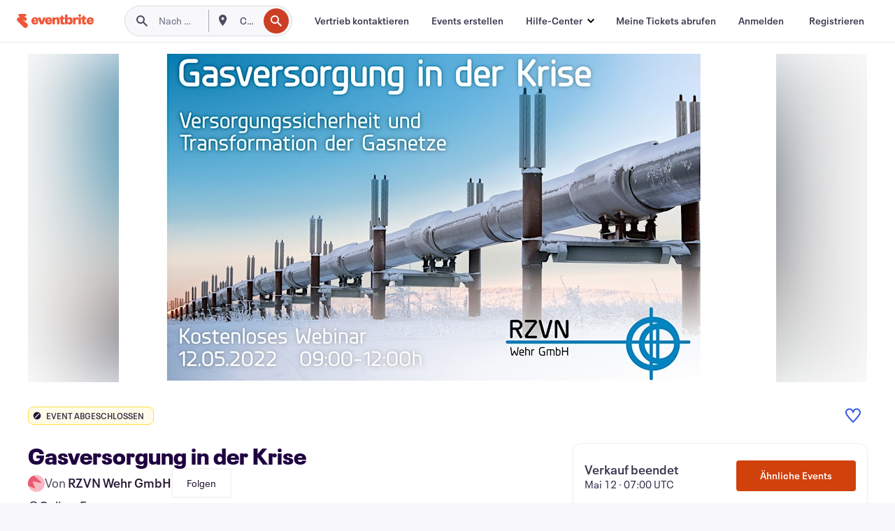

--- FILE ---
content_type: text/javascript; charset=utf-8
request_url: https://app.link/_r?sdk=web2.86.5&branch_key=key_live_epYrpbv3NngOvWj47OM81jmgCFkeYUlx&callback=branch_callback__0
body_size: 72
content:
/**/ typeof branch_callback__0 === 'function' && branch_callback__0("1541277248119795384");

--- FILE ---
content_type: application/javascript;charset=utf-8
request_url: https://t.contentsquare.net/uxa/757e6910546e7.js
body_size: 151577
content:
//15.167.3-es2019 2026-01-16T08:41:22.840Z (757e6910546e7)
var CS_CONF={"collectionEnabled":true,"useSentry":false,"projectId":143336,"status":1,"hostnames":["www.eventbrite.com","eventbrite.com"],"crossDomainTracking":0,"crossDomainSingleIframeTracking":0,"consentRequired":0,"allowSubdomains":1,"visitorCookieTimeout":34164000000,"sampleRate":100,"replayRecordingRate":0,"validationRate":10,"lastTrackingDraw":1751381409,"trackerDomain":"c.contentsquare.net","recordingDomain":"r.contentsquare.net","useMalkaPipeline":1,"ed":"l.contentsquare.net/log/web","eMerchandisingEnabled":0,"mouseMoveHeatmapEnabled":1,"autoInsightsEnabled":0,"jsErrorsEnabled":1,"customErrorsEnabled":1,"jsCustomErrorsEnabled":0,"apiErrorsEnabled":1,"customHashIdEnabled":0,"recordingEncryptionEnabled":0,"recordingEncryptionPublicKey":null,"recordingEncryptionPublicKeyId":0,"secureCookiesEnabled":0,"triggerSessionReplayEnabled":0,"triggerSessionReplayRegex":null,"dynamicIdRegex":null,"whitelistedAttributes":null,"replayRecordingUnmaskedUrlRegex":"","replayRecordingUnmaskedUrlRegexRules":[],"replayRecordingMaskedUrlRegexRules":[],"replayRecordingMaskedUrlRegex":"","anonymisationMethod":null,"tagDeploymentMode":"CONTENTSQUARE","experimental":null,"iframesTracking":0,"textVisibilityEnabled":0,"cookielessTrackingEnabled":0,"malkaUrlEnabled":0,"malkaEtrEnabled":1,"pathComputationRules":{},"asyncSerializerEnabled":1,"pendingInactivityTimeout":5000,"accessibilityEnabled":0,"uxaDomain":"app.contentsquare.com","webviewsTrackingEnabled":0,"useStaticResourceManager":1,"performanceTimingOptions":{"withResource":false,"withNavigation":false},"replayConsentRequiredForSession":0,"eventsApiEnabled":0,"clickedElementTextEnabled":1,"collectHierarchy":0,"collectSubmit":0,"collectTargetText":1,"apiErrors":{"collectStandardHeaders":0,"collectionRules":[]},"customErrors":{"consoleMessageLogLevels":[]},"displayAdOptions":null,"taskSchedulerOptions":{"enabled":1},"malkaQuotaServiceDomain":"q-aus1.contentsquare.net","malkaRecordingDomain":"k-aus1.contentsquare.net","staticResourceManagerDomain":"srm.bf.contentsquare.net","voc":{"siteId":6433701,"enabled":1},"heapEnvironment":{"env_id":"1404198904","heap_tag_status":"heap_sideloads_cs"},"implementations":[{"template":{"name":"ElementUnmasking","args":{"selector":"#search-autocomplete-input"}},"triggers":[{"name":"PageState","args":{"state":"Any"}}]}]};
(()=>{var xd=Object.defineProperty;var Ld=(s,r,t)=>r in s?xd(s,r,{enumerable:!0,configurable:!0,writable:!0,value:t}):s[r]=t;var Ts=(s,r,t)=>Ld(s,typeof r!="symbol"?r+"":r,t);var os={};os.d=(s,r)=>{for(var t in r)os.o(r,t)&&!os.o(s,t)&&Object.defineProperty(s,t,{enumerable:!0,get:r[t]})};os.g=function(){if(typeof globalThis=="object")return globalThis;try{return this||new Function("return this")()}catch{if(typeof window=="object")return window}}();os.o=(s,r)=>Object.prototype.hasOwnProperty.call(s,r);os.r=s=>{typeof Symbol!="undefined"&&Symbol.toStringTag&&Object.defineProperty(s,Symbol.toStringTag,{value:"Module"}),Object.defineProperty(s,"__esModule",{value:!0})};var _c={};os.r(_c);os.d(_c,{getRequestParameters:()=>$m});function Mi(s,r){let t;return window.Zone&&typeof window.Zone.__symbol__=="function"&&(t=s[window.Zone.__symbol__(r)]),t!=null?t:s[r]}var Dt=(()=>{let s;return function(r){r.debug="debug",r.warn="warn",r.implementation="implementation",r.error="error",r.critical="critical"}(s||(s={})),s})();function zt(s){return pt(s)&&(typeof s=="number"||s instanceof Number)&&!isNaN(s)}function Ri(s){return s===parseInt(s,10)}function U(s){return pt(s)&&(typeof s=="string"||s instanceof csString)}function Fn(s){return typeof s=="boolean"}function ii(s){return typeof s=="object"}function pt(s){return typeof s!="undefined"}function kt(s){return pt(s)&&s!==null}function ft(s){return typeof s=="object"&&s!==null}function Vd(s,r,t){return Ri(s)&&s>=r&&s<=t}function Va(s){for(let r in s)return!1;return!0}function as(s){return typeof s=="function"}function ri(s){return s instanceof Element}function Ds(s){return s instanceof Error}function wc(s){let r=s.length;for(let t=0;t<r;t++)switch(csString.prototype.charCodeAt.call(s,t)){case 9:case 10:case 11:case 12:case 13:case 32:case 160:continue;default:return!1}return!0}var Zo={[Dt.debug]:0,[Dt.warn]:1,[Dt.implementation]:1,[Dt.error]:2,[Dt.critical]:3},Ct={debug(...s){},warn(...s){},implementation(...s){},error(...s){},critical(...s){},isPerfLoggingActive(){return!1}};function Ud(s){Ct=s}var F=s=>(r,t,e)=>{let i=(t==null?void 0:t.toString())||"",n=s||`${r.constructor&&r.constructor.name}.${i}`;if(e){let o=e.value;e.value=function(...c){return ni(n,o.bind(this))(...c)}}};function ni(s,r){return function(...t){try{let e=r.apply(this,t);return pt(self.Promise)&&e instanceof self.Promise?e.then(i=>i,i=>Ct.error(Ds(i)?i:new Error(i),s)):e}catch(e){try{Ct.error(Ds(e)?e:new Error(e),s)}catch{}}}}function St(s,r,t,e){var i=arguments.length,n=i<3?r:e===null?e=Object.getOwnPropertyDescriptor(r,t):e,o;if(typeof Reflect=="object"&&typeof Reflect.decorate=="function")n=Reflect.decorate(s,r,t,e);else for(var c=s.length-1;c>=0;c--)(o=s[c])&&(n=(i<3?o(n):i>3?o(r,t,n):o(r,t))||n);return i>3&&n&&Object.defineProperty(r,t,n),n}function Ac(s){let r=new ArrayBuffer(s.length),t=new Uint8Array(r);for(let e=0,i=s.length;e<i;e+=1)t[e]=csString.prototype.charCodeAt.call(s,e);return r}function hl(s){let r=new Uint8Array(s),t="";for(let e=0;e<r.byteLength;e+=1)t+=csString.fromCodePoint(r[e]);return t}function Uh(s){let r=self.atob(s);return Ac(r)}function Ua(s){let r=csArray.from(new Uint8Array(s));return csArray.prototype.join.call(csArray.prototype.map.call(r,t=>csString.prototype.padStart.call(t.toString(16),2,"0")),"")}function ul(s){let r=csString.prototype.indexOf.call(s,";base64,")!==-1,t=csString.prototype.indexOf.call(s,","),e=r?[csString.prototype.substring.call(s,0,t-7),csString.prototype.substring.call(s,t+1)]:[csString.prototype.substring.call(s,0,t),csString.prototype.substring.call(s,t+1)];if(!r&&/^%3Csvg/i.test(e[1]))try{e[1]=decodeURIComponent(e[1])}catch(o){Ct.warn(`${o}, calling decodeURIComponent on: ${e[1]}`)}let n=r?Uh(e[1]):Ac(e[1]);return new Blob([n],{type:csString.prototype.replace.call(e[0],"data:","")})}var jh=typeof performance!="undefined"&&!!performance.now,dl=jh?()=>performance.now():()=>csDate.now(),jd=(()=>{var s,r;return jh?(r=(s=performance.timing)===null||s===void 0?void 0:s.navigationStart)!==null&&r!==void 0?r:Math.floor(performance.timeOrigin):0})(),bc=34164e6,$={now(){return Math.round(dl()+jd)},elapsed(){return dl()}};function fl(){return Math.floor($.now()/1e3)}function Hh(){return typeof self.Promise=="function"}function Hd(){var s;return typeof crypto!="undefined"&&as((s=crypto.subtle)===null||s===void 0?void 0:s.digest)}function pl(){var s,r;return typeof((s=window.navigation)===null||s===void 0?void 0:s.addEventListener)=="function"&&typeof((r=window.navigation)===null||r===void 0?void 0:r.removeEventListener)=="function"}function Kt(s,r){return csString.prototype.lastIndexOf.call(s,r,0)===0}function hr(s,r){return csString.prototype.indexOf.call(s,r,s.length-r.length)!==-1}var Bd=Number.MAX_SAFE_INTEGER||9007199254740991,Ci={percentage(){return Math.floor(Math.random()*1e4)/100},boolean(s){return this.percentage()<s},integer(s=Bd){return Math.floor(Math.random()*s)}},Qr=typeof window=="undefined";function Fd(){return typeof globalThis!="undefined"?globalThis:typeof window!="undefined"?window:typeof os.g!="undefined"?os.g:typeof process!="undefined"?process:Function("return this")()}var wt=Fd();function Gr(s,r){let t,e,i,n,o,c=null,u=p=>{let m=$.elapsed();if(!p&&c!==null){let _=r-(m-c);if(_>=1){i=wt.csSetTimeout(u,_);return}}let w=m-n;i=null,c=null,n=null,o=s.apply(t,[w,...e])},d=function(){if(t=this,e=arguments,n){c=$.elapsed();return}return n=$.elapsed(),i=wt.csSetTimeout(u,r),o};return d.flushPending=()=>{i&&(wt.csClearTimeout(i),u(!0))},d.cancel=()=>{c=null,n=null,i&&(wt.csClearTimeout(i),i=null)},d}var Ii=(()=>{class s{static setGlobalService(t){s.globalService=t}constructor(t){this.name=t,this.values={}}reset(){this.values={}}flush(t=""){if(!s.globalService)return!1;let e=this.values,i=Object.keys(e);if(!i.length)return!1;let n=`${t===""?"":`${t}.`}${this.name}`,o=csArray.prototype.map.call(i,c=>({name:n,parameter:c,value:Math.round(e[c])}));return s.globalService.push(o),this.reset(),o.length>0}}return s.globalService=null,St([F()],s.prototype,"flush",null),s})(),ee=(()=>{class s extends Ii{constructor(t,e=100){super(t),this.UE=e,this.values={},e&&(this.debouncedFlush=Gr(()=>this.flush(),this.UE))}count(t,e=1){Ii.globalService&&(this.values[t]=(this.values[t]||0)+e,this.debouncedFlush())}}return s})(),Cn=(()=>{class s extends Ii{constructor(t,e=["max","average","total","count"]){super(t),this.collecting=e,this.values={average:0,count:0,max:0,total:0}}get average(){return this.values.average}get count(){return this.values.count}get max(){return this.values.max}get total(){return this.values.total}flush(t=""){if(this.count===0)return!1;let e=Object.keys(this.values);return csArray.prototype.forEach.call(csArray.prototype.filter.call(e,i=>!csArray.prototype.some.call(this.collecting,n=>i===n)),i=>{delete this.values[i]}),super.flush(t)}push(t){this.values.count++,this.values.total+=t,this.values.max=Math.max(this.values.max,t),this.values.average=this.values.total/this.values.count}reset(){this.values={count:0,total:0,max:0,average:0}}}return s})(),ta=(()=>{class s extends Ii{constructor(t,e=["max","average","total","count"]){super(t),this.collecting=e}flush(t=""){let e=Object.keys(this.values);return csArray.prototype.forEach.call(csArray.prototype.filter.call(e,i=>!csArray.prototype.some.call(this.collecting,n=>csString.prototype.endsWith.call(i,`.${n}`))),i=>{delete this.values[i]}),super.flush(t)}add(t,e){var i,n,o,c,u,d,p;let m=w=>this.values[`${t}.${w}`];(i=(c=this.values)[u=`${t}.count`])!==null&&i!==void 0||(c[u]=0),(n=(d=this.values)[p=`${t}.total`])!==null&&n!==void 0||(d[p]=0),this.values[`${t}.count`]++,this.values[`${t}.total`]+=e,this.values[`${t}.max`]=Math.max((o=m("max"))!==null&&o!==void 0?o:0,e),this.values[`${t}.average`]=m("total")/m("count")}}return s})(),$d=(()=>{class s extends Ii{constructor(){super(...arguments),this.values={}}set(t,e="flags"){var i,n;Ii.globalService&&((i=(n=this.values)[e])!==null&&i!==void 0||(n[e]=0),this.values[e]|=t,this.flush())}}return s})(),rt={counters:{commandsFromIntegrations:new ee("commands-from-integrations"),commandsFromCSTC:new ee("commands-from-cstc"),commandsFromIframe:new ee("commands-from-iframe"),commandApplied:new ee("command-applied"),commandError:new ee("command-error"),commandMisuse:new ee("command-misuse"),CSTCSnippetUsed:new ee("cstc-snippet-used"),redactedPII:new ee("redacted-pii"),pageAnonymisation:new ee("page-anonymisation"),patchedNativeFunctions:new ee("patched-native-functions"),pureWindowState:new ee("pure-window-state"),sensitiveElements:new ee("sensitive-elements"),cspErrors:new ee("csp-errors"),networkRequests:new ee("network-requests"),webVitalsErrors:new ee("web-vitals-errors"),trackedFeatures:new ee("tracked-features"),longTasks:new Cn("long-tasks"),errors:new ee("errors"),methodPerformance:new ta("perf"),transferSize:new Cn("transfer-size",["max","average"]),downloadTime:new Cn("download-time",["average"]),blockingTime:new Cn("blocking-time"),inpContribution:new ta("inp-contribution"),tasks:new ta("tasks"),availableFeatures:new $d("available-features"),requestTimeouts:new ee("request-timeouts")},setService(s){Ii.setGlobalService(s)}},Zr=(()=>{class s{constructor(){this.sa=0}get length(){return this.sa}get isEmpty(){return!this.Js}pushAll(t){for(let e=0;e<t.length;e++)this.push(t[e])}push(t){this.sa++,this.En?this.En=this.En[1]=[t,void 0]:this.En=this.Js=[t,void 0]}pop(){if(!this.Js)return null;this.sa--;let t=this.Js[0];return this.Js=this.Js[1],this.Js||(this.En=void 0),t}forEach(t){let e=this.Js;for(;e!=null&&e.length;)t(e[0]),e=e[1]}clear(){this.sa=0,this.Js=this.En=void 0}}return s})(),ja=0,Tc=s=>{ja++,csQueueMicrotask(()=>ki(()=>{try{s()}finally{ja--}},[cs.MicroTask,"queueMicrotask"]))},$n=new Zr,zn=new Zr;function we(s,r="high"){$n.isEmpty&&zn.isEmpty&&Bh(zd),r==="high"?zn.push(gl(s)):$n.push(gl(s))}function Bh(s,r=10){r===0?Tc(s):csQueueMicrotask(()=>Bh(s,r-1))}function zd(){for(;!zn.isEmpty;)zn.pop()();for(;!$n.isEmpty;)$n.pop()()}async function Fh(s=1){for(let r=0;r<s;r++)await new Promise(t=>we(t))}function gl(s){return function(){try{s.apply(window,arguments)}catch(r){Ct.critical(r)}}}var jn="null",Ks=null,$h=[],Gd=()=>{var s;return Qr||!!(!((s=document.body)===null||s===void 0)&&s.getAttribute("data-cs-tag-extension"))};!Qr&&Gd()&&(window._uxa?_uxa.push(["debugEvents",!0]):window._uxa=[["debugEvents",!0]],Ks=new BroadcastChannel("cs-tag"),document.addEventListener("cs.tracking.recordingEvent",s=>{Ha({type:"UXA_EVENT",event:s.detail})}),Ks.addEventListener("message",s=>{if(s.data.type==="CONNECT"){if(s.data.sessionId===jn)return;jn=s.data.sessionId,csArray.prototype.forEach.call($h,r=>r()),Ks==null||Ks.postMessage({type:"CONNECTED",sessionId:jn})}}));function qd(s){Qr||(jn!==null&&csSetTimeout(s),csSetTimeout(()=>csArray.prototype.push.call($h,s)))}function Ha(s){Ks==null||Ks.postMessage(s)}function nr(s){var r;let t=(r=s.length)!==null&&r!==void 0?r:0,e=new csArray(t);for(let i=0;i<t;i+=1)e[i]=s[i];return e}function Qe(s,r){let t=s.length,e=new csArray(t);for(let i=0;i<t;i+=1)e[i]=r(s[i]);return e}function Wd(s,r,t){let e=[],i=0;for(let n=0;n<s.length;n+=1){let o=r(s[n]);for(let c=0;c<o.length;c++)t(o[c],i++)}return e}function Rc(s,r){let t=[];return Wd(s,r,e=>csArray.prototype.push.call(t,e)),t}function gt(s,r){if(Yd(s)){let t=s.length;for(let e=0;e<t;e++)r(s[e],e)}else{let t=0,e=s.next();for(;!e.done;)r(e.value,t++),e=s.next()}}function Yd(s){return s.length>=0}function Di(s,r){let t=s.length;for(let e=0;e<t;e++)if(r(s[e],e))return s[e]}function Gn(s,r){let t=s.length;for(let e=0;e<t;e++)if(r(s[e],e))return!0;return!1}function Cc(s,r){let t=s.length;for(let e=0;e<t;e++)if(!r(s[e],e))return!1;return!0}function qr(s,r){let t=s.length,e=[];for(let i=0;i<t;i+=1){let n=s[i];r(n)&&csArray.prototype.push.call(e,n)}return e}function Xd(s,r,t){let e=s.length+r.length+((t==null?void 0:t.length)||0),i=new csArray(e),n=0;for(let o=0;o<s.length;o++)i[n++]=s[o];for(let o=0;o<r.length;o++)i[n++]=r[o];if(!t)return i;for(let o=0;o<t.length;o++)i[n++]=t[o];return i}function ml(s,r){for(let t=0;t<s.length;t++)csArray.prototype.push.call(r,s[t])}function oi(s){let r=s instanceof Map,t=[];return s.forEach((e,i)=>csArray.prototype.push.call(t,r?[i,e]:e)),t}function Kd(s){return csArray.isArray(s)&&s.length>0}var tn=(()=>{class s{constructor(t,e=""){this.name=t,this.format=e}}return s})(),Rs=(()=>{class s extends tn{constructor(t){super(t,"Value: {count}"),this.count=0}increase(t=1){this.count+=t}decrease(){this.count>0&&this.count--}clear(){this.count=0}getData(){return{count:this.count}}}return s})();var yl=(()=>{class s extends tn{constructor(t){super(t,"Living intances: {instances}<br/>Added: {added}<br/>Removed: {removed}"),this.added=0,this.removed=0}get value(){return this.added-this.removed}increase(){this.added++}decrease(){this.removed++}getData(){return{added:this.added,removed:this.removed,instances:this.added-this.removed}}}return s})(),Cs=(()=>{class s extends tn{constructor(t){super(t,"Count: {count}<br/>Average: {average}ms<br/>Max: {max}ms<br/>Total: {total}ms"),this.total=0,this.count=0,this.max=0}get average(){return this.count?this.total/this.count:0}elapsed(t){return this.count++,this.max=Math.max(this.max,t),this.total+=t,t}measure(t){let e=$.elapsed();t(),this.count++;let i=$.elapsed()-e;return this.max=Math.max(this.max,i),this.total+=i,i}asyncMeasure(){let t=$.elapsed();return()=>{this.count++;let e=$.elapsed()-t;return this.max=Math.max(this.max,e),this.total+=e,e}}getData(){return{total:this.total,count:this.count,average:this.average,max:this.max}}}return s})(),Jd=(()=>{class s extends tn{constructor(){super("INP","Value: {value}")}getData(){return{value:Bt.tasks.eventListener.max}}}return s})(),Bt={general:{category:"General",nbEvents:new Rs("Nb of Events"),pendingTasks:new Rs("Pending Tasks"),pendingEvents:new Rs("Pending Tasks"),nbOfMutationObservers:new yl("Nb of Mutation Observers"),inp:new Jd},mutations:{category:"Mutations",initialDOM:new Cs("Initial DOM"),pendingMutations:new Rs("Nb of Mutations scheduled"),serializedMutations:new Cs("Serialized Mutations"),count:new Rs("Mutation Count"),elementMutationObserved:new yl("Nb of Elements Observed by MutationObserver"),unobserveGarbageCollection:new Cs("Unobserve GC")},visibilityObserver:{category:"Visibility Observer",hiddenElements:new Rs("Nb of Hidden Elements "),nbElements:new Rs("Nb of  Elements")},tasks:{category:"Tasks",tasks:new Rs("Tasks"),errors:new Rs("Errors"),timer:new Cs("Timers"),microtask:new Cs("Microtasks"),mutationObserver:new Cs("MutationObserver"),monkeyPatch:new Cs("MonkeyPatch"),eventListener:new Cs("EventListener"),intersectionObserver:new Cs("Intersection")}};function Qd(){let s=null;qd(()=>{let r=n=>Object.keys(n),t=csArray.prototype.map.call(r(Bt),n=>Bt[n]),e=csArray.prototype.map.call(t,n=>csArray.prototype.filter.call(csArray.prototype.map.call(r(n),o=>n[o]),o=>o instanceof tn));Ha({type:"UXA_PERFORMANCE_COUNTER_SCHEMA",event:csArray.prototype.map.call(t,(n,o)=>({category:n.category,performanceCounters:csArray.prototype.map.call(e[o],c=>({name:c.name,format:c.format}))}))}),!s&&(s=csSetInterval(()=>{ki(()=>{let n=Rc(Qe(e,o=>Qe(o,c=>c.getData())),o=>o);Ha({type:"UXA_PERFORMANCE_COUNTER",event:n})},[cs.Timer,"performance-counter-interval"])},1e3))})}var cs=(()=>{let s;return function(r){r.Timer="timer",r.MonkeyPatch="monkeyPatch",r.MutationObserver="mutationObserver",r.EventListener="eventListener",r.IntersectionObserver="intersectionObserver",r.MicroTask="microtask"}(s||(s={})),s})(),_e=null,Zd=["click","tap","keyup","keydown","pointerup","pointerdown"];async function ki(s,r,t=null){if(_e&&r[0]!==cs.MicroTask)return s();t&&(_e=t),_e||(_e={type:r[0],elapsed:0},Bt.tasks.tasks.increase());try{_e.elapsed+=tf(s)}catch(e){Bt.tasks.errors.increase(),Ct.critical(new Error(`Task error:  ${r}/${s.name}.
${e.message}
${e.stack}`,e),"TASK_ERROR")}finally{ja<=0&&(Bt.tasks[_e.type].elapsed(_e.elapsed),_e.elapsed>50&&(rt.counters.longTasks.push(_e.elapsed),rt.counters.blockingTime.push(_e.elapsed-50)),rt.counters.tasks.add(r[0],_e.elapsed),csArray.prototype.includes.call(Zd,r[1])&&rt.counters.inpContribution.add(r[1],_e.elapsed),_e=null)}}function tf(s){let r=$.elapsed();return s(),$.elapsed()-r}var ea,ef="cs-native-frame";var Fs={navigatorProperties:[{propertyName:"sendBeacon",binding:navigator}],nodeProperties:["childNodes","parentNode","nextSibling","firstChild","nodeType"],elementProperties:["shadowRoot"],elementPropertiesValues:["matches","mozMatchesSelector","msMatchesSelector","oMatchesSelector","webkitMatchesSelector"],eventProperties:["target"],imageProperties:["src"],constructors:{Date:"csDate",JSON:"csJSON",Array:"csArray",String:"csString",URL:"csURL",MutationObserver:"csMutationObserver",screen:"csScreen",RegExp:"csRegExp"}};function zh(s,r){let t=Mi(window,s);return function(e,i){return t(()=>ki(e,[r,s]),i)}}window.csSetTimeout=zh("setTimeout",cs.Timer);window.csSetInterval=zh("setInterval",cs.Timer);window.csQueueMicrotask=(ea=Mi(window,"queueMicrotask"))!==null&&ea!==void 0?ea:setTimeout;window.csClearTimeout=Mi(window,"clearTimeout");window.csClearInterval=Mi(window,"clearInterval");window.csFileReader=Mi(window,"FileReader");(()=>{var s;let r=0;function t(i){return"cs$Symbol_"+i}function e(i){return t(i)+ ++r}e.for=t,window.csSymbol=(s=window.Symbol)!==null&&s!==void 0?s:e})();function sf(){let s=document.createElement("iframe");s.id=ef,s.setAttribute("hidden",""),s.setAttribute("title","Intentionally blank"),s.setAttribute("sandbox","allow-same-origin");let r=document.createElement("cs-native-frame-holder");if(r.setAttribute("hidden",""),document.body.appendChild(r),!!Element.prototype.attachShadow){let e=r.attachShadow({mode:"closed"});return e.innerHTML=s.outerHTML,e.firstElementChild.contentWindow}return r.innerHTML=s.outerHTML,r.firstElementChild.contentWindow}function rf(s,r){let t,e=s;for(;e&&!(t=Object.getOwnPropertyDescriptor(e,r));)e=Object.getPrototypeOf(e);return t}function nf(s,r,t){let e=rf(s,r);if(!e)return function(){return this[r]};switch(t){case"get":return e.get;case"set":return e.set;case"value":return e.value}}function Gh(s){var r,t;Object.keys(Fs.constructors).forEach(i=>{window[Fs.constructors[i]]=s[i]instanceof Function&&s[i].prototype==null?s[i].bind(window):s[i]}),cf(s);let e=s.MutationObserver;("Prototype"in window||af())&&(e=(t=(r=Mi(window,"MutationObserver"))!==null&&r!==void 0?r:window.WebKitMutationObserver)!==null&&t!==void 0?t:window.MutationObserver),window.csIntersectionObserver=El(window.IntersectionObserver,cs.IntersectionObserver),window.csMutationObserver=El(e,cs.MutationObserver),Ki("csNode",Fs.nodeProperties,s.Node.prototype,"get"),Ki("csElement",Fs.elementProperties,s.Element.prototype,"get"),Ki("csElement",Fs.elementPropertiesValues,s.Element.prototype,"value",!1),Ki("csHTMLImageElement",Fs.imageProperties,s.HTMLImageElement.prototype,"set"),Ki("csEvent",Fs.eventProperties,s.Event.prototype,"get"),Ki("csNavigator",Fs.navigatorProperties,s.navigator,"value")}function Ki(s,r,t,e,i=!0){r.forEach(n=>{let o=typeof n!="string"&&"binding"in n,c=o?n.propertyName:n;(i||c in t)&&(window[`${s+c}`]=nf(t,c,e),o&&(window[`${s+c}`]=window[`${s+c}`].bind(n.binding)))})}function Ic(s,r){window.CSProtectnativeFunctionsLogs=window.CSProtectnativeFunctionsLogs||{},window.CSProtectnativeFunctionsLogs[s]=r}function of(){try{let s=sf();return s?(window.CSPureWindow=s,Gh(window.CSPureWindow),!0):!1}catch(s){return Ic("Warning",`failed to copy references from pure iframe: ${s.message}`),!1}}if(!of())try{Gh(wt)}catch(s){Ic("Critical",`failed to copy references from window: ${s.message}`)}function af(){return/^((?!chrome|android).)*safari/i.test(navigator.userAgent)}function cf(s){window.csquerySelector={1:s.Element.prototype.querySelector,9:s.Document.prototype.querySelector,11:s.DocumentFragment.prototype.querySelector},window.csquerySelectorAll={1:s.Element.prototype.querySelectorAll,9:s.Document.prototype.querySelectorAll,11:s.DocumentFragment.prototype.querySelectorAll}}function El(s,r){try{let t=function(e,i){return new s((o,c)=>{ki(()=>e(o,c),[r,s.name])},i)};return t.base=s,t}catch{return Ic("Warning",`failed to extends ${s.name}`),s}}var At=(()=>{let s;return function(r){r.ELLIPSIS="\u2026";function t(o){return csString.prototype.replace.call(o,/[.*+?^${}()|[\]\\]/g,"\\$&")}function e(o){return csString.prototype.replace.call(o,/([#;&,.+*~':"!^$[\]()<=>|/%?@`{}\\ ])/g,"\\$1")}r.escapeInvalidCharacters=e;function i(o,c,u){if("replaceAll"in csString.prototype)return csString.prototype.replaceAll.call(o,c,u);let d=new csRegExp(t(c),"g");return csString.prototype.replace.call(o,d,u)}r.stringReplaceAll=i;function n(o,c,u=""){return o.length<=c?o:csString.prototype.slice.call(o,0,c-u.length)+u}r.truncate=n}(s||(s={})),s})();function Ba(s){return At.escapeInvalidCharacters(csString.prototype.toLowerCase.call(s.localName))}function lf(s){let r=s.getAttribute("id");return r&&At.escapeInvalidCharacters(r)}function Mt(s){return csNodenodeType.apply(s)===1}function qn(s){return csNodenodeType.apply(s)===3}function hf(s){return csNodenodeType.apply(s)===8}function qh(s){return Mt(s)&&s.localName==="link"}function uf(s){return Mt(s)&&s.localName==="source"}function Wh(s){return Mt(s)&&s.localName==="a"}function Pc(s){return qh(s)&&csString.prototype.indexOf.call(s.rel,"stylesheet")!==-1}function df(s){return Mt(s)&&s.localName==="img"}function eo(s){return Mt(s)&&s.localName==="style"}function so(s){return Mt(s)&&s.localName==="input"}function Oc(s){return Mt(s)&&s.localName==="textarea"}function io(s){return Mt(s)&&s.localName==="script"}function ff(s){return Mt(s)&&s.localName==="button"}function ur(s){return Mt(s)&&"ownerSVGElement"in s}function Nc(s){return Mt(s)&&s.localName==="select"}function pf(s){return Mt(s)&&s.localName==="details"}function gf(s){return Mt(s)&&s.localName==="summary"}function mf(s){return ur(s)&&s.localName==="image"}function yf(s){return ur(s)&&s.localName==="use"}function Ef(s){return ur(s)&&s.localName==="feImage"}function Sf(s){switch(csNodenodeType.apply(s)){case 9:case 11:return!0;default:return!1}}function vf(s){switch(csNodenodeType.apply(s)){case 9:case 11:case 1:return!0;default:return!1}}function Wn(s){return csNodenodeType.apply(s)===9}function or(s){return Sf(s)&&"host"in s&&"mode"in s}function Yh(s){return Mt(s)&&!!csElementshadowRoot.apply(s)&&or(csElementshadowRoot.apply(s))}var _f=["annotation-xml","color-profile","font-face","font-face-src","font-face-uri","font-face-format","font-face-name","missing-glyph"];function wf(s){return Mt(s)&&kt(s.tagName)&&csString.prototype.indexOf.call(s.tagName,"-")>0&&csString.prototype.indexOf.call(s.tagName,":")===-1&&csString.prototype.indexOf.call(s.tagName,'"')===-1&&csString.prototype.indexOf.call(s.tagName,",")===-1&&csArray.prototype.indexOf.call(_f,csString.prototype.toLocaleLowerCase.call(s.tagName))<0}var en="detached";function Xh(s){let r=s,t=[r];for(;csNodeparentNode.apply(r)!==null;)r=csNodeparentNode.apply(r),csArray.prototype.push.call(t,r);return Yn(r)&&csArray.prototype.push.call(t,en),{ancestors:t,selectionRoot:r}}function Af(s){let r=s,t=[r],e=null;for(;csNodeparentNode.apply(r)!==null;)e===null&&Wh(r)&&(e=r),csArray.prototype.push.call(t,csNodeparentNode.apply(r)),r=csNodeparentNode.apply(r);return Yn(r)&&csArray.prototype.push.call(t,en),{firstAnchorParent:e,ancestors:t,selectionRoot:r}}function Yn(s){return ti.isValidElement(s)}var vi=(()=>{var s,r;return(r=(s=wt.Element)===null||s===void 0?void 0:s.prototype)!==null&&r!==void 0?r:{}})(),Me=vi.matches||vi.matchesSelector||vi.mozMatchesSelector||vi.msMatchesSelector||vi.oMatchesSelector||vi.webkitMatchesSelector,Sl=vi.closest,Kh=9;function bf(s,r){return r?csArray.prototype.some.call(r,t=>Me.call(s,t)):!1}function Tf(s,r,t){if(s===en||csNodenodeType.apply(s)===Kh)return 0;let e=t.dynamicElementNameRegex,i=!!(e!=null&&e.test(r.localName)),n=Ba(r),o=0,c=r.previousElementSibling;for(;c;)(Ba(c)===n||i&&(e!=null&&e.test(c.localName)))&&!bf(c,t.reliableSelectors)&&(o+=1),c=c.previousElementSibling;return o}function Rf(s,r,t){if(s===en||csNodenodeType.apply(s)===Kh)return 0;let e=0,i=r.previousElementSibling;for(;i;)Me.call(i,t)&&(e+=1),i=i.previousElementSibling;return e}var Cf=[/\d{4}/,/^ember\d+$/],If="@",Mc="data-cs-override-id",Pf="data-cs-dynamic-id";function Jh(s,r,t,e){let i=e.dynamicIdRegex||null,n=e.dynamicElementNameRegex,o=Ba(s);if(n&&n.test(s.localName)&&(o=csString.prototype.replace.call(o,n,`$1${If}`)),Mf(s,t)){let w=Dc(s);return{hasUniqueIdentifier:!0,elementSelector:`${o}[${Mc}="${w}"]`}}let c=jf(s,t,e);if(c.success)return{hasUniqueIdentifier:!0,elementSelector:`${o}#UA[${c.attributeName}="${c.attributeValue}"]`};let u=Of(s,t,e);if(u)return{hasUniqueIdentifier:!0,elementSelector:`${o}#UCS[${u}]`};let d=lf(s);if(kf(s,d,t,i))return{hasUniqueIdentifier:!0,elementSelector:`${o}#${d}`};let p=Nf(s,e);if(p){let w=Rf(r,s,p);return{hasUniqueIdentifier:!1,elementSelector:`${o}[${p}](${w})`}}let m=Tf(r,s,e);return{hasUniqueIdentifier:!1,elementSelector:`${o}:eq(${m})`}}function Of(s,r,t){if(t.uniqueCssSelectors){for(let e of t.uniqueCssSelectors)if(Me.call(s,e)&&Uf(e,r))return e}}function Nf(s,r){if(r.reliableSelectors){for(let t of r.reliableSelectors)if(Me.call(s,t))return t}}function Mf(s,r){let t=Dc(s);return t&&csString.prototype.match.call(t,/^[\w-]+$/)&&kc(Mc,t,r)}function Df(s){return Dc(s)!==null}function Dc(s){return s.getAttribute(Mc)}function kf(s,r,t,e){return r&&!Df(s)&&!xf(s,r,e)&&Vf(r,t)}function xf(s,r,t){return s.hasAttribute(Pf)||Lf(r,t)}function Lf(s,r){let t=!1;return s&&r&&(t=r.test(s)),s&&(csArray.prototype.some.call(Cf,e=>e.test(s))||t)}function Vf(s,r){return s&&kc("id",s,r)}function kc(s,r,t){try{return window.csquerySelectorAll[t.nodeType].call(t,`[${s}="${r}"]`).length===1}catch(e){if(e.name!=="SyntaxError")throw e}return!1}function Uf(s,r){try{return window.csquerySelectorAll[r.nodeType].call(r,s).length===1}catch(t){if(t.name!=="SyntaxError")throw t}return!1}function jf(s,r,t){if(!t.uniqueAttributes)return{success:!1};for(let e of t.uniqueAttributes){let i=s.getAttribute(e);if(i!==null&&kc(e,i,r))return{attributeName:e,attributeValue:i,success:!0}}return{success:!1}}var Fa=11;function Xn(s,r,t){let e=csArray.prototype.shift.call(s);if(s.length===0)return vl(e,t);let i=e,n=s[0],{elementSelector:o,hasUniqueIdentifier:c}=Jh(i,n,r,t);if(!t.fullPath&&c){let d=s[s.length-1];return`${vl(d,t)}${o}`}let u=Xn(s,r,t);return`${u?`${u}>`:""}${o}`}function vl(s,r){if(s===en)return"|detached|";if(s.host){let{ancestors:t,selectionRoot:e}=Xh(s.host);return`${Xn(t,e,r)}|shadow-root|`}return csNodenodeType.apply(s)===Fa?"|fragment|":""}var Qh=(()=>{class s{constructor(t){this.options=t,this.done=!1,this.path=null}getPath(){if(this.path===null)throw new Error("getPath was called before serializeElement");return this.path}isDone(){return this.done}}return s})(),Hf=(()=>{class s extends Qh{constructor(){super(...arguments),this.ia=!1,this.ra=!1,this.Kc=!1}jE(t,e){return this.ia&&!(e===null&&Yn(t))&&csNodenodeType.apply(t)!==Fa&&!t.host}HE(t){return!t.localName}serializeElement(t,e,i){var n;if((n=this.path)!==null&&n!==void 0||(this.path=""),this.jE(t,e))return;let o=!1;e===null&&Yn(t)&&(o=!0,this.done=!0);let c=this.ra&&!this.options.fullPath?"":">",u=!!t.host;if(u&&this.path&&(this.path="|shadow-root|"+c+this.path,this.Kc=!0,this.ia=!1,this.ra=!1),!u&&e===null&&csNodenodeType.apply(t)===Fa){this.path="|fragment|"+c+this.path,this.done=!0;return}if(this.HE(t))return;let d=e!=null?e:"detached",{elementSelector:p,hasUniqueIdentifier:m}=Jh(t,d,i,this.options);m&&(this.ra=!0,this.ia=!this.options.fullPath);let w=`${o?`|detached|${c}`:""}${this.ia&&!m?"":p}`,T=!m&&this.ra&&!this.options.fullPath?"":this.path&&!this.Kc?">":"";this.Kc=!1,this.path=`${w}${T}${this.path}`}}return s})(),Xt=(()=>{let s;return function(r){function t(){let m=[i()];return document.documentElement&&csArray.prototype.push.call(m,document.documentElement.scrollHeight,document.documentElement.offsetHeight,document.documentElement.clientHeight),document.body&&csArray.prototype.push.call(m,document.body.scrollHeight,document.body.offsetHeight),Math.max(...m)}r.documentHeight=t;function e(){return document.documentElement.scrollWidth}r.documentWidth=e;function i(){return window.innerHeight}r.windowHeight=i;function n(){return window.innerWidth}r.windowWidth=n;function o(){let m=window.csScreen.width;return Ri(m)&&m>0?m:window.screen.width}r.screenWidth=o;function c(){let m=window.csScreen.height;return Ri(m)&&m>0?m:window.screen.height}r.screenHeight=c;function u(){return window.pageXOffset}r.windowOffsetX=u;function d(){return window.pageYOffset}r.windowOffsetY=d;function p(){return{dw:`${e()}`,dh:`${t()}`,ww:`${n()}`,wh:`${i()}`,sw:`${o()}`,sh:`${c()}`}}r.getRequestParameters=p}(s||(s={})),s})();function Ne(s,r=me.SHOW_ALL){let t=r|me.SHOW_ELEMENT,e=[document.createTreeWalker(s,t,null,!1)],i=_l(s);i&&csArray.prototype.push.call(e,document.createTreeWalker(i,t,null,!1));let n=null;return{root:s,nextNode(){if(i){let o=i;return i=null,o}for(;e.length>0;){if(n){let d=n;return n=null,d}let c=e[e.length-1].nextNode();if(!c){csArray.prototype.pop.call(e);continue}let u=_l(c);if(r&me.SHOW_DOCUMENT_FRAGMENT&&u&&(n=u),u&&csArray.prototype.push.call(e,document.createTreeWalker(u,t,null,!1)),(ia[csNodenodeType.apply(c)]&r)!==0)return c}return null},visitAll(o){ia[csNodenodeType.apply(s)]&r&&o(s);let c=this.nextNode();for(;c;){if((ia[csNodenodeType.apply(c)]&r)===0){c=this.nextNode();continue}o(c),c=this.nextNode()}},find(o){let c;return this.visitAll(u=>o(u)&&(c=u)),c},collectAll(o){let c=[];return this.visitAll(u=>csArray.prototype.push.call(c,o?o(u):u)),c}}}function _l(s){return s&&Yh(s)?s.shadowRoot:null}var sa=(()=>{var s;return(s=wt.Node)!==null&&s!==void 0?s:{}})(),me=(()=>{var s;return(s=wt.NodeFilter)!==null&&s!==void 0?s:{}})(),ia={2:me.SHOW_ATTRIBUTE,4:me.SHOW_CDATA_SECTION,8:me.SHOW_COMMENT,11:me.SHOW_DOCUMENT_FRAGMENT,9:me.SHOW_DOCUMENT,10:me.SHOW_DOCUMENT_TYPE,1:me.SHOW_ELEMENT,[sa.ENTITY_NODE]:me.SHOW_ENTITY,[sa.ENTITY_REFERENCE_NODE]:me.SHOW_ENTITY_REFERENCE,[sa.NOTATION_NODE]:me.SHOW_NOTATION,7:me.SHOW_PROCESSING_INSTRUCTION,3:me.SHOW_TEXT},Zh=!1,$a=5,In=50;function Bf(s=5){Zh=Ct.isPerfLoggingActive(),$a=s}function xi(s,r){return function(){if(!Zh)return s.apply(this,arguments);let t=$.elapsed(),e=s.apply(this,arguments);if(e!=null&&e.then)e.then(()=>{let i=$.elapsed()-t;i>=$a&&rt.counters.methodPerformance.add(r,i),i>In&&rt.counters.blockingTime.push(i-In)});else{let i=$.elapsed()-t;i>=$a&&rt.counters.methodPerformance.add(r,i),i>In&&rt.counters.blockingTime.push(i-In)}return e}}var ie=function(s){return function(r,t,e){let i=e.value;e.value=xi(i,s)}},bi=(()=>{let s;return function(r){function t(){return!!Element.prototype.attachShadow}r.isSupported=t;function e(n){return n&&Yh(n)?n.shadowRoot:null}r.getShadowRoot=e;function i(n){return Ne(n,NodeFilter.SHOW_DOCUMENT_FRAGMENT).collectAll(o=>o.host)}r.getAllShadowHosts=xi(i,"getAllShadowHosts")}(s||(s={})),s})(),ra=(()=>{var s;return(s=wt.Node)!==null&&s!==void 0?s:Object})(),Rt=(()=>{let s;return function(r){let t="isConnected"in ra.prototype?I=>I.isConnected:I=>!I.ownerDocument||!(I.ownerDocument.compareDocumentPosition(I)&I.DOCUMENT_POSITION_DISCONNECTED);function e(I,X){for(let Z=I;Z;Z=csNodenextSibling.apply(Z))X(I)}r.forEachChild=e;function i(I){return t(I)}r.isConnected=i;function n(I,X){let Z=[];for(let nt of u(I,X))csArray.prototype.push.call(Z,nt);return Z}r.getAncestors=n;let o=(I,X)=>{var Z;return(Z=csNodeparentNode.apply(I))!==null&&Z!==void 0?Z:X&&or(I)?I.host:null};function c(I,X,Z=!1){let nt=I;for(;nt;){if(X(nt))return nt;let Pt=o(nt,Z);if(Pt&&Pt!==nt)nt=Pt;else break}return null}r.findAncestor=c;function*u(I,X=!1){let Z=I;for(;Z;){yield Z;let nt=o(Z,X);if(nt&&nt!==Z)Z=nt;else break}}r.walkUp=u;function d(I,X){if(I===X||X.contains(I))return!0;let Z=r.getParentElement(I);return Z&&Z!==I?d(Z,X):!1}r.isDescendantOf=d;function p(I){var X;return I.parentElement?I.parentElement:r.getRootNode(I)?(X=r.getRootNode(I))===null||X===void 0?void 0:X.host:null}r.getParentElement=p;function m(I,X=document){let Z=nr(window.csquerySelectorAll[X.nodeType].call(X,I)),nt=bi.getAllShadowHosts(X);for(let Pt of nt){let Vt=bi.getShadowRoot(Pt);if(!Vt)continue;let Be=nr(window.csquerySelectorAll[Vt.nodeType].call(Vt,I));csArray.prototype.push.call(Z,...Be)}return Z}r.findAllElements=m,r.getRootNode=(()=>{if("getRootNode"in ra.prototype)return(Z,nt)=>Z.getRootNode(nt);function I(Z){let nt=X(Z);return or(nt)?I(nt.host):nt}function X(Z){return csNodeparentNode.apply(Z)!=null?X(csNodeparentNode.apply(Z)):Z}return(Z,nt)=>typeof nt=="object"&&!!nt.composed?I(Z):X(Z)})();function w(I){return I==="transparent"||/^(rgba|hsla)\(\d+, \d+%?, \d+%?, 0\)$/.test(I)}function _(I){let X=I.getBoundingClientRect();return X.right+Xt.windowOffsetX()<0||X.bottom+Xt.windowOffsetY()<0}function T(I){var X,Z;if(((X=I.checkVisibility)===null||X===void 0?void 0:X.call(I,{checkOpacity:!0,checkVisibilityCSS:!0}))===!1)return!0;if(!I.offsetParent){if(!I.getBoundingClientRect)return Ct.warn(`SUP-11432: Element doesn't have getBoundingClientRect. Node: ${I instanceof ra} Ctor: ${(Z=I==null?void 0:I.constructor)===null||Z===void 0?void 0:Z.name}`),!1;let Vt=I.getBoundingClientRect();if(Vt.width===0&&Vt.height===0)return!0}let nt=window.getComputedStyle(I);return nt?nt.display==="none"||nt.visibility==="hidden"||nt.visibility==="collapse"||nt.opacity==="0"||nt.filter==="opacity(0)"||nt.width==="0px"&&nt.height==="0px"||w(nt.color):!0}r.isHiddenByCSS=T;function M(I){if(T(I))return!0;let Z=p(I);return Z!=null&&M(Z)}r.areAncestorsHiddenByCSS=M;function V(I){let X=null,Z=I;do if(T(Z))X=Z;else break;while(Z=p(Z));return X}r.getTopAncestorHiddenByCSS=V;function O(I){let X=D(I);return X!==null&&!I.contains(X)&&!X.contains(I)}function D(I){let X=I.getBoundingClientRect(),Z=X.left+.5*X.width,nt=X.top+.5*X.height;return B(document,Z,nt)}r.getTopElement=D;function W(I){if(!I.getBoundingClientRect)return null;let X=I.getBoundingClientRect(),Z=X.x+X.width/2,nt=X.y+X.height/2;return r.getTopElementFromPoint(document,Z,nt)}r.getElementOnTop=W;function B(I,X,Z){let nt=I.elementFromPoint(X,Z);if(!nt)return null;let Pt=bi.getShadowRoot(nt);return Pt&&Pt!==r.getRootNode(document.body)&&Pt!==I?B(Pt,X,Z):nt}r.getTopElementFromPoint=B;function P(I){return!_(I)&&!T(I)&&!O(I)}r.isVisibleInDocument=P;function J(I){return T(I)?!1:Q(I)}r.isVisibleInViewportInForeground=J;function Q(I){let X=D(I);return X===null?!1:I===X?!0:le(I)?I.textContent!==""&&X.contains(I):I.contains(X)}r.isInViewPort=Q;function at(I,X,Z){let nt=I.getAttributeNS(X,Z);return nt===""?I.hasAttributeNS(X,Z)?nt:null:nt}r.getAttributeNS=at;function It(I){return!!(I.hasAttribute("tabIndex")||I.getAttribute("contentEditable")==="true"||Wh(I)&&I.hasAttribute("href")||(Nc(I)||Oc(I)||so(I)||ff(I))&&!I.hasAttribute("disabled")||pf(I)||gf(I))}r.isElementFocusable=It;function le(I){return I.localName==="span"||I.localName==="a"||I.localName==="b"||I.localName==="i"||I.localName==="button"||I.localName==="input"||I.localName==="label"||I.localName==="cite"||I.localName==="small"||I.localName==="strong"||I.localName==="code"||I.localName==="abbr"||I.localName==="em"||I.localName==="dfn"||I.localName==="time"||I.localName==="output"||I.localName==="object"||I.localName==="sub"}r.isInlineElement=le;function Jt(I){document.readyState==="loading"?document.addEventListener("DOMContentLoaded",()=>I(),{once:!0}):csSetTimeout(I)}r.onDocumentLoaded=Jt}(s||(s={})),s})(),Ff=(()=>{class s{constructor(t){this.BE=t}run(t){let e=[...this.BE],i=Rt.getAncestors(t,!1),n=i[i.length-1];for(;e.length>0&&i.length>0;){let o=csArray.prototype.shift.call(i),c=i[0]||null;if(this.FE(e,o,c,n),this.$E(e),e.length===0)break;i.length===0&&o.host&&(i=Rt.getAncestors(o.host,!1),n=i[i.length-1])}}FE(t,e,i,n){for(let o of t)o.serializeElement(e,i,n)}$E(t){for(let e=0;e<t.length;e++)t[e].isDone()&&(csArray.prototype.splice.call(t,e,1),e--)}}return s})(),$f=(()=>{class s extends Qh{serializeElement(t){var e;if((e=this.path)!==null&&e!==void 0||(this.path=""),(t==="detached"||t.localName==="body")&&(this.done=!0,this.path.length>0))return;let i=this.zE(t);if(i+=i.length>0?"|":"",this.path.length+i.length>this.options.hierarchyMaxLength){this.done=!0;return}this.path=i+this.path}zE(t){if(!t.localName)return"";let e=`@${t.localName};`;return e+=this.GE(t.id),t.classList&&(e+=this.qE(csArray.from(t.classList))),t.attributes&&(e+=this.WE(t)),e}GE(t){return t?`#${t};`:""}qE(t){return t.length>0?`.${csArray.prototype.join.call(csArray.prototype.sort.call(t),";.")};`:""}YE(t,e){var i,n;return((n=(i=this.options).isAttributeSensitive)===null||n===void 0?void 0:n.call(i,t,e))||csArray.prototype.indexOf.call(this.options.attributeIgnoreTokens,e)!==-1||ur(t)&&csString.prototype.indexOf.call(e,"data-")===-1&&e!=="aria-label"||so(t)&&e==="value"}XE(t,e){return this.options.useAnonymization&&!this.options.allWhitelistedAttributes.has(t)||e.length>this.options.attrMaxLength}KE(t){let e={};for(let i of csArray.from(t.attributes))this.YE(t,i.name)||(e[i.name]=i.value);return e}WE(t){var e,i;if(!((i=(e=this.options).isNodeSensitive)===null||i===void 0)&&i.call(e,t))return"";let n=Object.entries(this.KE(t));return csArray.prototype.join.call(csArray.prototype.sort.call(csArray.prototype.map.call(csArray.prototype.filter.call(n,([o])=>o.length<this.options.attrMaxLength),([o,c])=>this.XE(o,c)?`[${o}]`:`[${o}=${c}]`)),";")+(n.length>0?";":"")}}return s})(),ti=(()=>{let s;return function(r){r.INVALID_ELEMENT="INVALID_ELEMENT";function t(c){return!!c&&"localName"in c&&"getAttribute"in c&&"hasAttribute"in c&&"parentNode"in c}r.isValidElement=t;function e(c,u,d={fullPath:!1,dynamicIdRegex:null}){let p=o(c);if(p===document)return{path:"",hierarchy:""};if(!t(p))return{path:r.INVALID_ELEMENT,hierarchy:r.INVALID_ELEMENT};let m=new Hf(d),w=new $f(u);return new Ff([m,w]).run(p),{path:m.getPath(),hierarchy:w.getPath()}}r.getElementPathAndHierarchy=e;function i(c,u={fullPath:!1,dynamicIdRegex:null}){let d=o(c);if(d===document)return"";if(!t(d))return r.INVALID_ELEMENT;let{ancestors:p,selectionRoot:m}=Xh(d);return Xn(p,m,u)}r.getElementPath=i;function n(c,u={fullPath:!1,dynamicIdRegex:null}){let d=o(c);if(d===document)return{path:"",firstAnchorParent:null};if(!t(d))return{path:r.INVALID_ELEMENT,firstAnchorParent:null};let{firstAnchorParent:p,ancestors:m,selectionRoot:w}=Af(d);return{path:Xn(m,w,u),firstAnchorParent:p}}r.getElementPathAndFirstAnchorParent=n;function o(c){return c&&"jquery"in c&&c.length===1?c[0]:c}}(s||(s={})),s})();window.CSPathComputation=window.CSPathComputation||ti;var zf=function(){"use strict";var s={d:function(i,n){for(var o in n)s.o(n,o)&&!s.o(i,o)&&Object.defineProperty(i,o,{enumerable:!0,get:n[o]})},o:function(i,n){return Object.prototype.hasOwnProperty.call(i,n)}},r={};s.d(r,{H:function(){return t}});var t=function(){var i=arguments.length>0&&arguments[0]!==void 0?arguments[0]:{},n=i.tryCatch,o=i.exception,c=i.scriptDomain,u=i.hjHost,d=i.askUrl,p=i.surveysHost,m=i.surveyImagesHost,w=i.surveyImpressionsEndpoint;window.hj=window.hj||function(){(window.hj.q=window.hj.q||[]).push(arguments)},hj.q=window.hj.q||[],window._hjSettings=window._hjSettings||{},hj.isPreview=!!_hjSettings.preview,hj.settings=hj.isPreview||!window.hjSiteSettings?{}:window.hjSiteSettings,hj.scriptDomain=window.hj.scriptDomain||c||"https://script.hotjar.com/",hj.defaults={environment:"live",host:"in.hotjar.com",insightsHost:"insights.hotjar.com",identifyEndpoint:"https://identify.hotjar.com",surveysHost:"surveys.hotjar.com",surveyImagesHost:"survey-images.hotjar.com",surveyImpressionsEndpoint:"https://surveystats.hotjar.io/hit",askUrl:"https://ask.hotjar.io/"},hj.environment=_hjSettings.environment||hj.defaults.environment,hj.host=u||_hjSettings.host||hj.defaults.host,hj.insightsHost=_hjSettings.insightsHost||hj.defaults.insightsHost,hj.surveysHost=p||_hjSettings.surveysHost||hj.defaults.surveysHost,hj.surveyImagesHost=m||hj.defaults.surveyImagesHost,hj.apiUrlBase="https://"+hj.host+"/api/v1",hj.insightsHost=_hjSettings.insightsHost||hj.defaults.insightsHost,hj.identifyEndpoint=_hjSettings.identifyEndpoint||hj.defaults.identifyEndpoint,hj.askUrl=_hjSettings.askUrl||d||hj.defaults.askUrl,hj.surveyImpressionsEndpoint=w||_hjSettings.surveyImpressionsEndpoint||hj.defaults.surveyImpressionsEndpoint,hj.userDeviceType=null,hj.tryCatch=n||window.hj.tryCatch;var _=o&&{log:o};hj.exceptions=_||window.hj.exceptions},e=r.H;return{n:e}}(),Gf=zf.n,tu=["t.contentsquare.net","clicktale"],qf=s=>{var r;if(typeof s.filename=="string"&&csArray.prototype.some.call(tu,t=>csString.prototype.indexOf.call(s.filename,t)>-1)&&!(csString.prototype.indexOf.call(s.filename,"blob")>-1&&(s.message==null?void 0:csString.prototype.indexOf.call(s.message,"importScripts"))>-1)){let t=new Error(s.message);t.stack=(r=s.error)===null||r===void 0?void 0:r.stack,et.critical(t)}};window.addEventListener("error",qf);var et=(()=>{class s{constructor(){}static whiteListFilename(t){csArray.prototype.push.call(tu,t)}static setStrategy(t){s.ur=t}static computeIsActive(t){s.Ge=Ci.boolean(t),s.Ge?s.Jc=Ci.boolean(10):s.Jc=!1}static isLoggingActive(){return s.Ge}static getStrategy(){return s.ur}static debug(t,e=""){s.Ge&&this.ur.send(t,e,Dt.debug)}static warn(t,e=!0,i=""){var n;rt.counters.errors.count("warning"),s.Ge&&e&&this.ur.send(t,i,Dt.warn),(n=window.UXAnalytics.Console)===null||n===void 0||n.warn(t)}static implementation(t,e=""){rt.counters.errors.count("implementation"),s.Ge&&this.ur.send(t,e,Dt.implementation)}static error(t,e=""){var i;rt.counters.errors.count("error"),s.Ge&&this.ur.send(t,e,Dt.error),(i=window.UXAnalytics.Console)===null||i===void 0||i.error(t)}static critical(t,e=""){rt.counters.errors.count("critical"),this.ur.send(t,e,Dt.critical)}static tryToExecute(t,e){return function(...i){try{let n=e.apply(this,i);return pt(wt.Promise)&&n instanceof wt.Promise?n.then(o=>o,o=>s.error(Ds(o)?o:new Error(o),t)):n}catch(n){try{s.error(Ds(n)?n:new Error(n),t)}catch{}}}}static isPerfLoggingActive(){return s.Jc}}return s.Ge=!1,s.Jc=!1,s})(),Wf="https://script.hj.contentsquare.net/",Yf="https://ask.hj.contentsquare.net/",Xf="in.hj.contentsquare.net",Kf="surveys.hotjar.com",Jf="survey-images.hj.contentsquare.net",Qf="https://surveystats.hj.contentsquare.net/hit",Zf={tryCatch:(s,r)=>et.tryToExecute(r,s),exception:(s,r)=>et.error(s,r),scriptDomain:Wf,hjHost:Xf,askUrl:Yf,surveysHost:Kf,surveyImagesHost:Jf,surveyImpressionsEndpoint:Qf};Gf(Zf);var za=!1;function tp(){za=!0}function Nt(){return(s,r,t)=>{if(t){let e=t.value;t.value=function(i,n){(i==null?void 0:i.isTrusted)===!1&&za||e.call(this,i,n)}}else{let e=s[r];if(typeof e!="function")return;s[r]=function(i,...n){(i==null?void 0:i.isTrusted)===!1&&za||e.call(this,i,n)}}}}function ep(s){if(document!=null&&document.prerendering){document.addEventListener("prerenderingchange",s,{once:!0});return}s()}var sp=(()=>{class s{constructor(t,e){this.na=t,this.Jd=e}init(){this.Qd=this.na!==this.na.top,this.Zd=this.Jd.isWebView&&this.na===this.na.top,this.Jd.iframesTracking&&this.Qd||this.Zd?this.tf=!1:this.tf=!0}isInIframeContext(){return this.Qd}isTopWindowTracker(){return this.tf}isInWebViewContext(){return this.Zd}}return s})(),oe=!Qr&&document.createElement("a"),ip=/(:443|:80)$/;function Ke(s){return oe?(oe.href=s,oe.href):""}function rp(s,r){return new csURL(s,r).href}function np(s,r){return csArray.prototype.some.call(r,t=>hr(s,`.${t}`)||s===t||t==="")}function op(s){return s[0]==="/"?s:`/${s}`}function wl(s){return csString.prototype.replace.call(s,ip,"")}function eu(s){return!oe||!Kt(s,"http://")&&!Kt(s,"https://")?null:(oe.href=s,{hash:oe.hash,host:wl(oe.host),hostname:oe.hostname,href:oe.href,origin:oe.origin?oe.origin:wl(`${oe.protocol}//${oe.host}`),pathname:op(oe.pathname),port:oe.port,protocol:oe.protocol,search:oe.search})}var ne=(()=>{let s;return function(r){r.Discovery="discovery",r.Stop="stop",r.RecordingContext="recordingContext",r.SensitiveStatus="sensitiveStatus",r.RecordingEvent="recordingEvent",r.EndOfBufferedMessages="endOfBufferedMessages",r.ChildLogMessage="childLogMessage",r.AnalysisEvent="analysisEvent",r.JavascriptError="javascriptError",r.ApiError="apiError",r.Assets="assets",r.DetailedApiError="detailedApiError",r.EmerchandisingMessage="emerchandisingMessage",r.Commands="commands",r.IntegrationCallback="integrationCallback",r.StaticResource="staticResource",r.TrackingContextResultMessage="trackingContextResultMessage",r.TrackingContextRequestMessage="trackingContextRequestMessage",r.CustomError="customError"}(s||(s={})),s})();var ap=(()=>{class s{setContext(t,e){this.M=t,this.R=e}getVisitorService(){return this.M}getSessionService(){return this.R}}return s})();function Al(){}function Kn(s,r){return csString.prototype.lastIndexOf.call(s,r,0)===0}function cp(s,r){return csString.prototype.indexOf.call(s,r,s.length-r.length)!==-1}var na=csSymbol("cachedJson");function lp(s){if(s[na])return s[na];if(csArray.isArray(s)){if(s.length===0)return"[]";let r="["+Pi(s[0]);for(let t=1;t<s.length;t++)r+=","+Pi(s[t]);return r+="]"}return s[na]=csJSON.stringify(s)}var Pi=typeof window.Symbol!="undefined"?lp:csJSON.stringify;function su(s,r){return csArray.prototype.reduce.call(Object.keys(s),(t,e)=>(r(s[e])||(t[e]=s[e]),t),{})}var Wr=(()=>{let s;return function(r){function t(e){return csArray.prototype.join.call(csArray.prototype.map.call(Object.keys(e),i=>`${encodeURIComponent(i)}=${encodeURIComponent(e[i])}`),"&")}r.toQuery=t}(s||(s={})),s})(),xc=(()=>{class s{constructor(t,e){this.domainUri=t,this.path=e,this.beforeRequestCallbacks=[],this.afterRequestCallbacks=[]}setRequestParametersProviders(...t){this.requestParametersProviders=t}before(t){csArray.prototype.push.call(this.beforeRequestCallbacks,t)}after(t){csArray.prototype.push.call(this.afterRequestCallbacks,t)}retrieveParameters(){return this.requestParametersProviders?csArray.prototype.reduce.call(csArray.prototype.map.call(this.requestParametersProviders,t=>t.getRequestParameters()),(t,e)=>({...t,...e})):{}}}return s})(),ar=(()=>{class s extends xc{constructor(t,e){super(t,e)}send(){csArray.prototype.forEach.call(this.beforeRequestCallbacks,i=>i());let t=this.retrieveParameters();this.Qc(t);let e=Wr.toQuery(t);this.JE(e),csArray.prototype.forEach.call(this.afterRequestCallbacks,i=>i())}JE(t){let e=new window.Image(1,1);e.onload=Al,e.onerror=Al,csHTMLImageElementsrc.call(e,`${this.domainUri}${this.path?`/${this.path}`:""}?${t}`)}Qc(t){t.r=csString.prototype.slice.call(`${Math.random()}`,2,8)}}return s})(),hp=(()=>{class s extends xc{constructor(){super("")}send(){}}return s})(),up=(()=>{class s{constructor(t,e){this.Ts=t,this.QE=e}init(){this.Rs=new ar(this.Ts.getLoggerUri()),this.Rs.setRequestParametersProviders(this,this.QE)}send(t){this.oa=t,this.Rs.send()}getRequestParameters(){return{a:this.oa.app,l:this.oa.level,m:this.oa.message,s:this.oa.stacktrace}}}return s})(),dp=/[a-zA-Z0-9._%+-]+(?:@|%40|%2540)[a-zA-Z0-9.%-_]+((?:\.|%2[eE])[a-zA-Z0-9-]+)+/g,fp=/[a-zA-Z0-9+_-](?:@|%40|%2540)/,pp="CS_ANONYMIZED_EMAIL",oa="([-A-Za-z0-9+/=_]|=[^=]|={3,})+",gp=new csRegExp(`(ey${oa}\\.ey${oa}\\.${oa})`,"g"),mp="CS_ANONYMIZED_JWT",yp=/[0-9]{4}/,Ep=/(^|[^a-zA-Z0-9*.,-])([45*][0-9*]{3}([ -]?)[0-9*]{4}\3[0-9*]{4}\3[0-9*]{4})($|[^a-zA-Z0-9*.,-])/g,Sp="CS_ANONYMIZED_PII",vp="\u2022",_p=/\d/g,wp=/([+(]{0,2}\d[-_ ()/]{0,4}){9,}/,Ap=/(?:\d{1,3}\.){3}\d{1,3}/,bp=/(?:[A-F0-9]{1,4}:){7}[A-F0-9]{1,4}/,Ye=(()=>{let s;return function(r){function t(p){return csString.prototype.replace.call(p,dp,pp)}r.replaceEmail=t;function e(p){return csString.prototype.replace.call(p,gp,mp)}r.replaceJWT=e;function i(p,m){return csString.prototype.replace.call(p,Ep,m)}r.replaceCreditCardNumber=i;function n(p){return csString.prototype.replace.call(p,_p,vp)}r.replaceDigits=n;function o(p){return Ap.test(p)||bp.test(p)}r.mayHaveIPAddress=o;function c(p){return wp.test(p)}r.mayHaveNumberSequence=c;function u(p){return yp.test(p)}r.mayHaveCreditCardNumber=u;function d(p){return fp.test(p)}r.mayHaveEmail=d}(s||(s={})),s})(),dr=(()=>{class s{hasPII(t,e){let i=this.checkAndAnonymizePII(t,e);return t!==i}checkAndAnonymizePII(t,e=null){let i=this.ZE(this.Zc(t));return e===!0?i=this.tS(i):e===!1&&(i=this.eS(i)),i}anonymizePII(t){return this.Zc(t)}anonymizeJwt(t){return Ye.replaceJWT(t)}anonymizeFields(t,e){return csArray.prototype.forEach.call(e,i=>{t[i]=this.Zc(t[i])}),t}Zc(t){if(Ye.mayHaveEmail(t)){let e=Ye.replaceEmail(t);return e!==t&&rt.counters.redactedPII.count("email"),e}return t}tS(t){return Ye.replaceDigits(t)}eS(t){return Ye.mayHaveNumberSequence(t)?Ye.replaceDigits(t):t}ZE(t){return Ye.mayHaveCreditCardNumber(t)?Ye.replaceCreditCardNumber(t,(e,i,n,o,c)=>{if(csString.prototype.indexOf.call(n,"*")===-1){let d=o.length?csArray.prototype.join.call(csString.prototype.split.call(n,o),""):n;if(!this.sS(d))return e;rt.counters.redactedPII.count("cc")}else rt.counters.redactedPII.count("cc-partial");return`${i}${Sp}${c}`}):t}sS(t){let e=parseInt(t[t.length-1]),i=0;for(let n=t.length-2;n>=0;n--){let o=parseInt(t[n]);n%2===0&&(o*=2),i+=Math.floor(o/10)+o%10}return 10-i%10===e}}return s})(),iu="15.167.3";function Lc(){return{v:iu}}var Tp=(()=>{class s{constructor(t,e){this.E=t,this.D=e}getRequestParameters(){return{d:`${$.now()}`,p:this.D.anonymizePII(window.location.href),...this.E.getRequestParameters(),...Lc()}}}return s})(),Rp="uxa",bl=5,Cp="No stacktrace",ru="snippet-",nu="implementation-snippet-",Tl=(()=>{let s;return function(r){r.IMPLEMENTATION="implementation",r.DYNAMIC="dynamic"}(s||(s={})),s})(),Ip=(()=>{class s{constructor(t,e,i){this.fr=e,this.D=new dr,this.ef=Zo[Dt.warn],this.ef=Zo[t.minLogLevel||Dt.warn],this.Rs=i||new up(t,new Tp(t,this.D)),this.sf={[Dt.debug]:[],[Dt.warn]:[],[Dt.implementation]:[],[Dt.error]:[],[Dt.critical]:[]},this.aa={implementation:{},dynamic:{}},this.Rs.init()}send(t,e="",i=Dt.warn){if(!this.iS(i,e))return;csArray.prototype.push.call(this.sf[i],e||"");let n={message:this.rS(t,e),stacktrace:this.nS(t),app:Rp,level:i};this.Rs.send(n)}rS(t,e){let i=Ds(t)?this.D.anonymizePII(t.message||t.toString()):t;return e&&(i+=` ErrorCode: ${e}`),i}nS(t){return Ds(t)?`${t.stack||Cp} ${this.rf()}`:this.rf()}rf(){let t=this.fr.getVisitorService(),e=t==null?void 0:t.getVisitor();if(!e)return"No context";let i=this.fr.getSessionService(),n=i&&i.getSession(),o={userId:e.id,sessionNumber:e.visitsCount,pageNumber:n&&n.pageNumber};return csJSON.stringify(o)}iS(t,e){if(Zo[t]<this.ef)return!1;if((e==null?void 0:csString.prototype.indexOf.call(e,nu,0))===0)return this.nf(e,Tl.IMPLEMENTATION);if((e==null?void 0:csString.prototype.indexOf.call(e,ru,0))===0)return this.nf(e,Tl.DYNAMIC);let i=this.sf[t];return i.length>=bl?!1:!(e&&csArray.prototype.some.call(i,n=>n===e))}nf(t,e){return t in this.aa[e]?this.aa[e][t]>=bl?!1:(this.aa[e][t]+=1,!0):(this.aa[e][t]=1,!0)}}return s})();var Pp=(()=>{let s;return function(r){function t(){return typeof window.CSJavascriptBridge=="object"&&typeof window.CSJavascriptBridge.optIn=="function"&&typeof window.CSJavascriptBridge.optOut=="function"&&typeof window.CSJavascriptBridge.sendEvent=="function"&&typeof window.CSJavascriptBridge.sendDynamicVar=="function"&&typeof window.CSJavascriptBridge.sendTransaction=="function"}r.isCSJavascriptBridgeDefined=t;function e(){if(typeof window.CSJavascriptBridge.getVersion=="function")try{let Q=window.CSJavascriptBridge.getVersion();if(zt(Q))return Q}catch{et.warn("an error occurred when calling getVersion")}return null}r.getBridgeVersion=e;function i(){typeof window.CSJavascriptBridge.onWebviewTrackingReady=="function"&&window.CSJavascriptBridge.onWebviewTrackingReady()}r.notifyIsReadyForTracking=i;function n(Q,at){window.CSJavascriptBridge.identify&&window.CSJavascriptBridge.identify(Q,csJSON.stringify(at))}r.identify=n;function o(){window.CSJavascriptBridge.resetIdentity&&window.CSJavascriptBridge.resetIdentity()}r.resetIdentity=o;function c(Q){window.CSJavascriptBridge.addUserProperties&&window.CSJavascriptBridge.addUserProperties(csJSON.stringify(Q))}r.addUserProperties=c;function u(Q){window.CSJavascriptBridge.addEventProperties&&window.CSJavascriptBridge.addEventProperties(csJSON.stringify(Q))}r.addEventProperties=u;function d(Q){window.CSJavascriptBridge.removeEventProperty&&window.CSJavascriptBridge.removeEventProperty(Q)}r.removeEventProperty=d;function p(){window.CSJavascriptBridge.clearEventProperties&&window.CSJavascriptBridge.clearEventProperties()}r.clearEventProperties=p;function m(Q){window.CSJavascriptBridge.addPageviewProperties&&window.CSJavascriptBridge.addPageviewProperties(csJSON.stringify(Q))}r.addPageviewProperties=m;function w(Q){window.CSJavascriptBridge.removePageviewProperty&&window.CSJavascriptBridge.removePageviewProperty(Q)}r.removePageviewProperty=w;function _(){window.CSJavascriptBridge.clearPageviewProperties&&window.CSJavascriptBridge.clearPageviewProperties()}r.clearPageviewProperties=_;function T(Q){window.CSJavascriptBridge.sendEvent(csJSON.stringify(Q))}r.sendAnalysisEvent=T;function M(Q){if(window.CSJavascriptBridge.sendSREvent)for(let at of Q.events)window.CSJavascriptBridge.sendSREvent(csJSON.stringify(at))}r.sendSREvent=M;function V(Q){window.CSJavascriptBridge&&window.CSJavascriptBridge.sendLog&&window.CSJavascriptBridge.sendLog(csJSON.stringify(Q))}r.sendLog=V;function O(){window.CSJavascriptBridge.optIn()}r.sendOptIn=O;function D(){window.CSJavascriptBridge.optOut()}r.sendOptOut=D;function W(Q,at){window.CSJavascriptBridge.sendDynamicVar(Q,at)}r.sendDynamicVariable=W;function B(Q,at,It){window.CSJavascriptBridge.sendTransaction(Q,at,It)}r.sendTransaction=B;function P(Q,at){if(window.CSJavascriptBridge.sendAssets){let It=csJSON.stringify(Q);window.CSJavascriptBridge.sendAssets(It,at||null)}else window.CSJavascriptBridge.sendSRAssets&&window.CSJavascriptBridge.sendSRAssets(csArray.prototype.map.call(Q,It=>It.assetId))}r.sendAssets=P;function J(Q){window.CSJavascriptBridge&&window.CSJavascriptBridge.sendNativeSREvent&&window.CSJavascriptBridge.sendNativeSREvent(csJSON.stringify(Q))}r.sendNativeSREvent=J}(s||(s={})),s})(),Op=(()=>{class s{constructor(){}send(t,e,i=Dt.warn){let n={message:t,errorCode:e,level:i};Pp.sendLog(n)}}return s})();function Ue(s){return Kt(s,"data:")}function Np(s){return Kt(s,"#")}function Mp(s){return!!s&&(hr(s,".css")||Kt(s,"https://fonts.googleapis.com/css"))}var Rl=/\bhttps?:\/\/[^\s<>"')\]]*[^\s<>"'),.;:…\])]/gi;function Dp(s){Rl.lastIndex=0;let r,t=0,e=[];for(;(r=Rl.exec(s))!==null;){let i=r.index,n=r.index+r[0].length;if(i>t){let c=csString.prototype.slice.call(s,t,i);csArray.prototype.push.call(e,{content:c,isUrl:!1})}let o=csString.prototype.slice.call(s,i,n);csArray.prototype.push.call(e,{content:o,isUrl:!0}),t=n}if(t<s.length){let i=csString.prototype.slice.call(s,t);csArray.prototype.push.call(e,{content:i,isUrl:!1})}return e}var kp=["id","class","style","srcset","sizes","rel","type","width","height","media","align","dir","bgcolor","color","border","colspan","rowspan","cols","rows","size","start","slot","data-cs-override-id"],Vc=s=>{let r=new Set(kp);return csArray.prototype.forEach.call(s,t=>{r.add(t)}),r},xp=["svg","slot"],Lp=(s,r,t)=>t==="radio"&&s==="input"&&r==="name"||csArray.prototype.indexOf.call(xp,s)>-1,ou={href:new Set(["a"]),src:new Set(["iframe"])},Vp=s=>ou.hasOwnProperty(s),Up=(s,r,t)=>{var e;return((e=ou[r])===null||e===void 0?void 0:e.has(s))&&!Ue(t)},jp=(s,r,t)=>(t==="submit"||t==="button")&&s==="input"&&r==="value";function aa(s){return s?Hp(s):null}function Hp(s){try{let r=/^\/(.*)\/([gim]*)$/.exec(s);if(r){let[,t,e]=r;return new csRegExp(`^${t}$`,e)}return new csRegExp(`^${s}$`)}catch{return null}}var Bp=/^\d+\.\d+(?:\.\d+)?$/,Fp=s=>{if(!Bp.test(s))return;let[r,t,e]=csArray.prototype.map.call(csString.prototype.split.call(s,"."),Number);return{major:r,minor:t,patch:!e||Number.isNaN(e)?0:e}},$p=(s,r)=>s.major!==r.major?s.major-r.major:s.minor!==r.minor?s.minor-r.minor:s.patch-r.patch,zp=(s,r)=>$p(s,r)>=0,Gp=1,Ga=(()=>{let s;return function(r){r[r.Disabled=0]="Disabled",r[r.ButtonAndLinkOnly=1]="ButtonAndLinkOnly",r[r.Enabled=2]="Enabled"}(s||(s={})),s})(),Jn=(()=>{let s;return function(r){r[r.Automatic=1]="Automatic",r[r.Manual=2]="Manual"}(s||(s={})),s})(),qp=(()=>{class s{constructor(t){var e,i,n,o,c,u,d,p,m,w,_,T,M;this.isChild=!1,this.useFastDOM=!!t.useFastDOM,this.isSMB=(e=t.isSMB)!==null&&e!==void 0?e:!1,this.trackerDomain=t.trackerDomain,this.dynamicConfDomain=t.dynamicConfDomain,this.settingsFileUri=t.settingsFileUri,this.tagDomain=t.tagDomain,this.loggerDomain=t.ed,this.minLogLevel=t.logLevel,this.projectId=t.projectId,this.smbConfig=t.smbConfig,this.status=t.status,this.hostnames=t.hostnames,this.iframesTracking=!!t.iframesTracking,this.crossDomainTracking=!!t.crossDomainTracking,this.crossDomainSingleIframeTracking=!!t.crossDomainSingleIframeTracking,this.consentRequired=!!t.consentRequired,this.allowSubdomains=!!t.allowSubdomains,this.visitorCookieTimeout=t.visitorCookieTimeout||bc,this.sampleRate=t.sampleRate,this.replayRecordingRate=t.replayRecordingRate,this.validationRate=t.validationRate,this.lastTrackingDraw=t.lastTrackingDraw||1,this.useHttps=!0,this.eMerchandisingEnabled=t.eMerchandisingEnabled,this.jsErrorsEnabled=t.jsErrorsEnabled,this.collectionEnabled=!!(!((o=(i=t.collectionEnabled)!==null&&i!==void 0?i:(n=t.smbConfig)===null||n===void 0?void 0:n.record)!==null&&o!==void 0)||o),this.apiErrors={enabled:(c=t.apiErrorsEnabled)!==null&&c!==void 0?c:0,...t.apiErrors},this.customErrors={enabled:(u=t.customErrorsEnabled)!==null&&u!==void 0?u:0,...t.customErrors},this.jsCustomErrorsEnabled=t.jsCustomErrorsEnabled,this.triggerSessionReplayEnabled=t.triggerSessionReplayEnabled,this.triggerSessionReplayRegex=aa(t.triggerSessionReplayRegex),this.dynamicIdRegex=t.dynamicIdRegex?new csRegExp(t.dynamicIdRegex):null,this.whitelistedAttributes=t.whitelistedAttributes||[],this.replayRecordingUnmaskedUrlRegex=aa(t.replayRecordingUnmaskedUrlRegex),this.replayRecordingMaskedUrlRegex=aa(t.replayRecordingMaskedUrlRegex),this.replayRecordingMaskedUrlRegexRules=t.replayRecordingMaskedUrlRegexRules||null,this.replayRecordingUnmaskedUrlRegexRules=t.replayRecordingUnmaskedUrlRegexRules||null,this.anonymisationMethod=t.anonymisationMethod||null,this.tagDeploymentMode=t.tagDeploymentMode,this.dualCollectionTagDomain=t.dualCollectionTagDomain||null,this.ptcDomain=t.ptcDomain||null,this.ptcGuid=t.ptcGuid||null,this.secureCookiesEnabled=!!t.secureCookiesEnabled,this.ptcSha512=t.ptcSha512||null,this.ptcSnapshotPath=t.ptcSnapshotPath||null,this.emitDebugEvents=!1,this.staticResourceManagerDomain=t.staticResourceManagerDomain||null,this.malkaRecordingDomain=t.malkaRecordingDomain||null,this.textVisibilityEnabled=t.textVisibilityEnabled,this.experimental=t.experimental||{},this.malkaEtrEnabled=!!t.malkaEtrEnabled,this.malkaUrlEnabled=!!t.malkaUrlEnabled,this.recordingUrlRules=(d=t.recordingUrlRules)!==null&&d!==void 0?d:[],this.cookielessTrackingEnabled=t.cookielessTrackingEnabled,this.customHashIdEnabled=!!t.customHashIdEnabled,this.encryptionEnabled=!!t.recordingEncryptionEnabled,this.encryptionPublicKey=t.recordingEncryptionPublicKey||null,this.pathComputationRules=t.pathComputationRules||{},t.pathComputationRules&&t.pathComputationRules.dynamicElementNameRegex===""&&(this.pathComputationRules.dynamicElementNameRegex=null),t.pathComputationRules&&t.pathComputationRules.dynamicElementNameRegex&&(this.pathComputationRules.dynamicElementNameRegex=new csRegExp(t.pathComputationRules.dynamicElementNameRegex)),this.asyncSerializerEnabled=!!t.asyncSerializerEnabled,this.encryptionPublicKeyId=t.recordingEncryptionPublicKeyId,this.pendingInactivityTimeout=t.pendingInactivityTimeout||5e3,this.accessibilityEnabled=!!t.accessibilityEnabled,this.useStaticResourceManager=!!t.useStaticResourceManager,t.taskSchedulerOptions&&(this.taskSchedulerOptions={...t.taskSchedulerOptions,enabled:!!t.taskSchedulerOptions.enabled}),this.uxaDomain=t.uxaDomain,this.environment=((p=t.uxaDomain)===null||p===void 0?void 0:p.indexOf("staging"))>-1?"staging":"production",this.performanceTimingOptions=t.performanceTimingOptions,this.replayConsentRequiredForSession=!!t.replayConsentRequiredForSession,this.isWebView=!1,t.displayAdOptions&&t.displayAdOptions.length&&(this.displayAdOptions=t.displayAdOptions),t.voc&&(this.voc={...t.voc,enabled:!!t.voc.enabled}),this.vocData=t.vocData,t.heapEnvironment&&(this.heapEnvironment=t.heapEnvironment),t.implementations&&t.implementations.length&&(this.implementations=t.implementations),this.eventsApiEnabled=!!t.eventsApiEnabled,this.anonymizeDigits=(m=t.anonymizeDigits)!==null&&m!==void 0?m:null,this.isHeapPresent=window.heap!==void 0,this.recordTargetingRules=(w=t.recordTargetingRules)!==null&&w!==void 0?w:[],this.paProxyDomainUri=t.paProxyDomainUri||null,this.emitRecordInfoEvents=t.emitRecordInfoEvents!==!1,this.collectHierarchy=!!t.collectHierarchy,this.collectSubmit=!!t.collectSubmit,this.collectTargetText=(_=t.collectTargetText)!==null&&_!==void 0?_:Ga.Disabled,this.identityEncryptionKey=t.identityEncryptionKey||null,this.tagVerificationDomain=t.tagVerificationDomain,this.tagVerificationEnabled=!!t.tagVerificationEnabled,this.trackingCodeVerified=!!t.trackingCodeVerified,this.quotas=(T=t.quotas)!==null&&T!==void 0?T:null,this.startMode=(M=t.startMode)!==null&&M!==void 0?M:Jn.Automatic,this.eventEnricher=t.eventEnricher||null}getTrackerUri(){return`${this.Qs()}://${this.trackerDomain}`}getRecordingUri(){return`${this.Qs()}://${this.malkaRecordingDomain}`}getLoggerUri(){return`${this.Qs()}://${this.loggerDomain}`}getMetricsUri(){return`${this.Qs()}://${this.loggerDomain}/metrics`}getStaticResourceManagerUri(){return`${this.Qs()}://${this.staticResourceManagerDomain}`}getVerificationEndpoint(){return`${this.Qs()}://${this.tagVerificationDomain}`}getSettingsFileUri(){return this.settingsFileUri?this.settingsFileUri:`${this.Qs()}://${this.dynamicConfDomain}/${this.projectId}.json`}isQuotaEnabled(){return this.isSMB||this.quotas!==null}getPaProxyDomainUri(){return`${this.Qs()}://${this.paProxyDomainUri}`}Qs(){return this.useHttps?"https":"http"}isProjectActive(){return this.status===Gp}processOptionOverrides(t){t&&t.forEach&&t.forEach(([e,...i])=>{if(e==="setOption"){let[n,o]=i;this.oS(n,o)}})}oS(t,e){t==="trackerDomain"&&(this.trackerDomain=e),t==="loggerDomain"&&(this.loggerDomain=e),t==="malkaRecordingDomain"&&(this.malkaRecordingDomain=e),t==="staticResourceManagerDomain"&&(this.staticResourceManagerDomain=e),t==="minLogLevel"&&(this.minLogLevel=e),t==="useHttps"&&(this.useHttps=!!e),t==="isWebView"&&(this.isWebView=e),t==="dynamicConfDomain"&&(this.dynamicConfDomain=e),t==="paProxyDomainUri"&&(this.paProxyDomainUri=e),t==="startMode"&&Ri(e)&&csArray.prototype.includes.call(Object.values(Jn),e)&&(this.startMode=e)}getRequestParameters(){return{pid:`${this.projectId}`}}updateDynamicFields(t,e){t==="emitDebugEvents"&&(this.emitDebugEvents=e),t==="minLogLevel"&&(this.minLogLevel=e)}isCsSideloadingHeap(){var t;return((t=this.heapEnvironment)===null||t===void 0?void 0:t.heap_tag_status)==="cs_sideloads_heap"&&!this.isHeapPresent}isHeapSideloadsCs(){var t;return((t=this.heapEnvironment)===null||t===void 0?void 0:t.heap_tag_status)==="heap_sideloads_cs"}isHeapSideloadsCsV5(){var t;return((t=this.heapEnvironment)===null||t===void 0?void 0:t.heap_tag_status)==="heap_sideloads_cs"&&this.of()}isHeapSideloadsStartDataCollection(){if(this.isHeapSideloadsCs()){if(this.of())return!0;let t=Fp(this.getHeapVersion()||"");if(t&&t.major===4&&zp(t,{major:4,minor:23,patch:5}))return!0}return!1}of(){var t;return typeof((t=window.heap)===null||t===void 0?void 0:t.getUserId)=="function"}getHeapVersion(){var t,e,i,n,o,c;return typeof((t=window.heap)===null||t===void 0?void 0:t.getConfig)=="function"&&((n=(i=(e=window.heap)===null||e===void 0?void 0:e.getConfig())===null||i===void 0?void 0:i.sdk)===null||n===void 0?void 0:n.version)||((c=(o=window.heap)===null||o===void 0?void 0:o.version)===null||c===void 0?void 0:c.heapJsVersion)||void 0}isCsCrosswritingHeap(){var t;return((t=this.heapEnvironment)===null||t===void 0?void 0:t.heap_tag_status)==="cs_crosswrites_heap"}getHeapStorageLocation(){var t,e;return(e=(t=this.heapEnvironment)===null||t===void 0?void 0:t.heap_storage_location)!==null&&e!==void 0?e:null}getHeapWebAppUri(){return this.getHeapStorageLocation()==="eu-west-1"?"https://eu.heapanalytics.com":"https://heapanalytics.com"}isCollectTargetTextEnabled(){return this.isSMB||this.collectTargetText!==Ga.Disabled}isNetworkDetailsEnabled(){return this.performanceTimingOptions?this.performanceTimingOptions.withResource||this.performanceTimingOptions.withNavigation:!1}hasRecordingUrlRules(){var t;return!!(!((t=this.recordingUrlRules)===null||t===void 0)&&t.length)}hasTargetingRules(){var t;return!!(!((t=this.recordTargetingRules)===null||t===void 0)&&t.length)}getHeapEnvId(){return this.heapEnvironment?this.heapEnvironment.env_id:""}}return s})();function tt(s,r,t,e){var i=arguments.length,n=i<3?r:e===null?e=Object.getOwnPropertyDescriptor(r,t):e,o;if(typeof Reflect=="object"&&typeof Reflect.decorate=="function")n=Reflect.decorate(s,r,t,e);else for(var c=s.length-1;c>=0;c--)(o=s[c])&&(n=(i<3?o(n):i>3?o(r,t,n):o(r,t))||n);return i>3&&n&&Object.defineProperty(r,t,n),n}function Wp(){let s=new MutationObserver(r=>{r.forEach(t=>{gt(t.removedNodes,e=>{e instanceof HTMLElement&&e.tagName==="CS-NATIVE-FRAME-HOLDER"&&(rt.counters.pureWindowState.count("iframe-deletion"),Ct.warn("<cs-native-frame-holder> deleted"),s.disconnect())})})});s.observe(document.body,{childList:!0})}function Cl(s){return typeof s!="function"?!1:s.toString().indexOf("[native code]")!==-1}function Yp(){(!Cl(MutationObserver)||!Cl(MutationObserver.prototype.observe))&&rt.counters.patchedNativeFunctions.count("MutationObserver")}function Xp(){try{window.CSPureWindow&&Wp(),Yp()}catch{}}var $t=(()=>{let s;return function(r){r.CURRENT_DOMAIN="CURRENT_DOMAIN";function t(u){let p=new csRegExp(`(^|;)[ ]*${u}=([^;]*)`).exec(document.cookie);return p?decodeURIComponent(p[2]):null}r.get=t;function e(u,d,p,m,w,_){let T=encodeURIComponent(`${d}`),M=p===r.CURRENT_DOMAIN?void 0:p,V=i(m),O=V?`;expires=${V.toUTCString()}`:"",D=";path=/",W=kt(M)?`;domain=${M}`:"",B=`${u}=${T}${O}${D}${W}`;return pt(w)&&w!==Js.NotSet&&(B=`${B};SameSite=${w}`),pt(_)&&_===rs.Yes&&(B=`${B};Secure`),document.cookie=B,!0}r.set=e;function i(u){return zt(u)?new csDate($.now()+u):u}r.toExpireDate=i;function n(u,d){t(u)&&e(u,"",d,new csDate(0)),t(u)&&e(u,"",d,new csDate(0),Js.None,rs.Yes)}r.remove=n;function o(){return document.cookie.length>0}r.isCookiePresent=o;function c(u,d){let p="_cs_root-domain",m=t(p);if(m!==null&&m!=="1")return m;let w=csString.prototype.split.call(window.location.hostname,"."),_=csArray.prototype.pop.call(w);for(;w.length&&(m===null||m==="1");)_=csArray.prototype.join.call([csArray.prototype.pop.call(w),_],"."),e(p,_,_,void 0,u,d),m=t(p);return n(p,_),_}r.getRootDomain=c}(s||(s={})),s})(),Kp=(()=>{let s;return function(r){function t(){return window.navigator.vendor&&csString.prototype.indexOf.call(window.navigator.vendor,"Apple")>-1&&window.navigator.appVersion&&csString.prototype.indexOf.call(window.navigator.appVersion,"Version/12.")>-1}r.browserIsSafariV12=t}(s||(s={})),s})(),Js=(()=>{let s;return function(r){r.None="None",r.Lax="Lax",r.NotSet="X"}(s||(s={})),s})(),rs=(()=>{let s;return function(r){r[r.Yes=1]="Yes",r[r.No=0]="No"}(s||(s={})),s})(),ro=(()=>{class s{constructor(t,e,i){this.E=t,this.C=e,this.Ni=i,this.tl=!1,this.af=Js.NotSet,this.sl=rs.No}getSameSiteFlag(){return this.af}getSecureFlag(){return this.sl}getDomain(){return this.il}getRootDomain(){return this.cf}init(){if(this.E.cookielessTrackingEnabled)return;let t=this.aS(),e=this.cS();this.tl=this.lS(t,e),this.tl?(this.af=t,this.sl=e):this.E.secureCookiesEnabled&&this.C.getUrlProtocol()==="https:"&&(this.sl=rs.Yes),this.cf=this.hS(),this.il=this.uS(this.cf)}lS(t,e){return Kp.browserIsSafariV12()?!1:($t.set(s.COOKIE_TEST_FOR_SAME_SITE,"Test same site",s.CURRENT_DOMAIN,void 0,t,e),$t.get(s.COOKIE_TEST_FOR_SAME_SITE)?($t.remove(s.COOKIE_TEST_FOR_SAME_SITE,s.CURRENT_DOMAIN),!0):!1)}aS(){return this.C.getUrlProtocol()==="http:"?Js.Lax:this.Ni.isSameSiteNoneSecureNeeded()||this.E.crossDomainTracking?Js.None:Js.Lax}cS(){return this.C.getUrlProtocol()==="http:"?rs.No:this.E.secureCookiesEnabled||this.E.crossDomainTracking||this.Ni.isSameSiteNoneSecureNeeded()?rs.Yes:rs.No}isSameSiteSupported(){return this.tl}set(t,e,i,n){let o=$t.toExpireDate(i),c=n?rs.Yes:this.getSecureFlag();$t.set(t,e,this.il,o,this.getSameSiteFlag(),c)}get(t){let i=new csRegExp(`(^|;)[ ]*${t}=([^;]*)`).exec(document.cookie);return i?decodeURIComponent(i[2]):null}delete(t,e){let i=e||this.il;$t.remove(t,i)}hS(){let t=this.Ni.isSameSiteNoneSecureNeeded()&&this.isSameSiteSupported(),e=t?Js.None:void 0,i=t?rs.Yes:void 0;return $t.getRootDomain(e,i)}uS(t){return this.E.allowSubdomains?t:$t.CURRENT_DOMAIN}}return s.CURRENT_DOMAIN="CURRENT_DOMAIN",s.COOKIE_TEST_FOR_SAME_SITE="_cs_same_site",s})(),Ji="_cs_t",Il="1",Jp=(()=>{class s{constructor(t,e){this.It=t,this.E=e,this.ca=!1,this.ha=!1}init(){if(!this.E.cookielessTrackingEnabled&&this.It.isTopWindowTracker()&&"cookie"in document){if(!this.It.isInIframeContext()&&$t.isCookiePresent()){this.ca=!0,this.ha=!1;return}if($t.set(Ji,Il,$t.CURRENT_DOMAIN),$t.get(Ji)!==null){this.ca=!0,this.ha=!1,$t.remove(Ji,$t.CURRENT_DOMAIN);return}$t.set(Ji,Il,$t.CURRENT_DOMAIN,void 0,Js.None,rs.Yes),$t.get(Ji)!==null&&(this.ca=!0,this.ha=!0,$t.remove(Ji,$t.CURRENT_DOMAIN))}}areCookiesEnabled(){return this.ca}isSameSiteNoneSecureNeeded(){return this.ha}}return s})();function Qp(){let s="CSSessionStorageTest";try{return sessionStorage.setItem(s,s),sessionStorage.getItem(s)!==s?!1:(sessionStorage.removeItem(s),!0)}catch{return!1}}var Zp=(()=>{class s{constructor(t,e){this.E=t,this.Ni=e}canTrack(){return this.E.isProjectActive()&&this.dS()&&this.lf()&&this.fS()}canTrackInChild(){return this.E.isProjectActive()&&this.pS()&&(this.lf()||this.gS())}fS(){return this.E.cookielessTrackingEnabled?Qp():this.Ni.areCookiesEnabled()}lf(){return np(window.location.hostname,this.E.hostnames)}dS(){return!this.hf()&&this.mS()}pS(){return!this.hf()&&this.yS()}gS(){return window.location.protocol==="about:"&&window.location.hostname===""}hf(){return"visibilityState"in document&&document.visibilityState==="prerender"}mS(){return this.uf()&&this.ES()}yS(){return this.uf()}ES(){try{return!!window.localStorage}catch{return!1}}uf(){return"pageXOffset"in window&&"pageYOffset"in window&&"onpagehide"in window&&"JSON"in window&&"parse"in window.csJSON&&"stringify"in window.csJSON&&"addEventListener"in window&&"removeEventListener"in window&&"Node"in window&&"filter"in csArray.prototype&&"forEach"in csArray.prototype&&"querySelectorAll"in document&&"now"in csDate&&"keys"in Object&&"performance"in window&&"Map"in window&&"Set"in window}}return s})(),au=":";function Pl(s){let r=[],t=tg(s),e=csString.prototype.split.call(t,"/");for(let i of e)Kt(i,au)?csArray.prototype.push.call(r,{key:i,value:`CS_ANONYMIZED_${csString.prototype.toUpperCase.call(csString.prototype.slice.call(i,1))}`}):csArray.prototype.push.call(r,{key:i,value:null});return r}function tg(s){let r=s;return Kt(s,"/")&&(r=csString.prototype.substring.call(r,1)),hr(s,"/")&&(r=csString.prototype.slice.call(r,0,-1)),r}var eg=/\b((?:profile|user|last|first|primary|primary(?:[/_+-]|%20)?last)(?:[/_+-]|%20)?(?:name)[/=])[^#;?&/]+/gi,sg="$1CS_ANONYMIZED_NAME",ig=(()=>{class s{constructor(t){this.D=t}anonymizeUrl(t,e={}){let i=e.maskingPatterns||[],n=e.partialMaskingPatterns||[],o=this.D.anonymizePII(t);if(o=this.D.anonymizeJwt(o),e.maskNames){let d=o;o=this.Sn(o),o!==d&&(rt.counters.redactedPII.count("name"),rt.counters.redactedPII.count("name-in-url"))}let c=this.SS(o,i);if(c!==o)return rt.counters.redactedPII.count("url"),c;let u=this.vS(o,n);return u!==o&&rt.counters.redactedPII.count("url"),u}removeQueryString(t){let{path:e,queryString:i}=this.rl(t);return i!==""?`${e}?`:e}rl(t){let e=csString.prototype.indexOf.call(t,"?"),i,n="";return e!==-1?(i=csString.prototype.slice.call(t,0,e),n=csString.prototype.slice.call(t,e,t.length)):i=t,{path:i,queryString:n}}SS(t,e){if(e.length===0)return t;let{path:i,queryString:n}=this.rl(t),o=csString.prototype.split.call(i,"/");for(let c of e){let u=this._S(o,c);if(u!==null)return`${u}${n}`}return t}_S(t,e){if(t.length<e.length)return null;let i=[];for(let n=0;n<t.length;n++){let o=t[n];if(n>=e.length){csArray.prototype.push.call(i,o);continue}let c=e[n].key;if(this.df(c)){let u=e[n].value;csArray.prototype.push.call(i,u);continue}if(o===c){csArray.prototype.push.call(i,o);continue}return null}return csArray.prototype.join.call(i,"/")}vS(t,e){if(e.length===0)return t;let{path:i,queryString:n}=this.rl(t),o=csString.prototype.split.call(i,"/");for(let c of e)o=this.wS(o,c);return`${csArray.prototype.join.call(o,"/")}${n}`}wS(t,e){let i=[],n=0,c=t[0]==="http:"||t[0]==="https:"?2:0;for(let u=0;u<t.length;u++){let d=t[u],p=e[n].key;if(this.df(p)&&u>=c){let m=e[n].value;csArray.prototype.push.call(i,d.length>0?m:""),n++,n===e.length&&(n=0);continue}if(d===p){csArray.prototype.push.call(i,d),n++,n===e.length&&(n=0);continue}for(let m=0;m<n;m++){let w=u-n+m;i[w]=t[w]}n=0,csArray.prototype.push.call(i,d)}for(let u=0;u<n;u++){let d=t.length-n+u;i[d]=t[d]}return i}df(t){return Kt(t,au)}Sn(t){return csString.prototype.replace.call(t,eg,sg)}}return s})(),rg="spki",Ol="RSA-OAEP",ng="SHA-256",Nl="AES-CTR",og="SHA-1",Ml=190,jr=(()=>{let s;return function(r){var t;let e=!1,i=null,n,o=typeof TextEncoder!="undefined"?new TextEncoder:null,c;r.crypto=(t=wt.crypto)===null||t===void 0?void 0:t.subtle,r.MAX_DIGEST_INPUT_SIZE=100;function u(){return!e}r.isKeyImported=u;function d(){return i}r.getCryptoKey=d;function p(){var B,P;return((P=(B=wt.self.crypto)===null||B===void 0?void 0:B.subtle)===null||P===void 0?void 0:P.encrypt)!=null&&wt.self.CryptoKey!=null}r.isSupported=p;async function m(B){n=r.crypto.importKey(rg,Uh(B),{name:Ol,hash:ng},!1,["encrypt"]).catch(()=>(e=!0,null)),i=await n,n=void 0,i||Ct.warn(`Fail to import public key '${B}'`)}r.importKey=m;async function w(B){if(!p()||e)return null;await n;let P=Ac(B);P.byteLength>Ml&&(P=P.slice(0,Ml));try{let J=await r.crypto.encrypt({name:Ol},i,P);return hl(J)}catch{return null}}r.asymmetricEncrypt=w;async function _(B,P){if(!p()||e)return null;let J={counter:P.initializationVector,name:Nl,length:64},Q=o.encode(B);try{let at=await r.crypto.encrypt(J,P.cryptoKey,Q);return hl(at)}catch{return null}}r.symmetricEncrypt=_;async function T(B){let P=await M(B);if(!P)throw new Error("Export secret failed");let J=await w(P);if(!J)throw new Error("Encrypt secret failed");return J}r.encryptSecret=T;async function M(B){var P;if(!p())return null;try{return(P=(await r.crypto.exportKey("jwk",B)).k)!==null&&P!==void 0?P:null}catch{return null}}async function V(){if(!p()||e)return null;try{return{cryptoKey:await r.crypto.generateKey({name:Nl,length:128},!0,["encrypt","decrypt"]),initializationVector:wt.crypto.getRandomValues(new Uint8Array(16))}}catch{return null}}r.generateSymmetricKey=V;function O(B){c=B}r.setDigestSalt=O;async function D(B){B=csString.prototype.toLocaleLowerCase.call(csString.prototype.trim.call(B)),c&&(B=`${B}:${c}`);let P=o.encode(B);try{let J=await r.crypto.digest(og,P);return Ua(J)}catch{return null}}r.digest=D;function W(){return wt.crypto.subtle.generateKey({name:"RSA-OAEP",modulusLength:2048,publicExponent:new Uint8Array([1,0,1]),hash:"SHA-256"},!0,["encrypt","decrypt"])}r.generateKeyPair=W}(s||(s={})),s})(),Is=(()=>{let s;return function(r){r.REGEX="regex",r.START="start",r.NOT_START="not-start",r.END="end",r.NOT_END="not-end",r.CONTAIN="contain",r.NOT_CONTAIN="not-contain",r.EXACT="exact",r.NOT_EXACT="not-exact"}(s||(s={})),s})(),$s=(()=>{let s;return function(r){r.START="start",r.NOT_START="not-start",r.END="end",r.NOT_END="not-end",r.CONTAIN="contain",r.NOT_CONTAIN="not-contain",r.EXACT="exact",r.NOT_EXACT="not-exact"}(s||(s={})),s})(),Ei=(()=>{let s;return function(r){r.replayRecordingUnmaskedUrlRegex="replayRecordingUnmaskedUrlRegex",r.replayRecordingMaskedUrlRegex="replayRecordingMaskedUrlRegex",r.replayRecordingUnmaskedUrlRegexRules="replayRecordingUnmaskedUrlRegexRules",r.replayRecordingMaskedUrlRegexRules="replayRecordingMaskedUrlRegexRules"}(s||(s={})),s})(),no=(()=>{class s{constructor(){this.nl=[]}setRegexRules(t){this.nl=csArray.prototype.filter.call(csArray.prototype.map.call(t,e=>this.AS(e)),e=>e!==null)}evaluateUrl(t){return csArray.prototype.some.call(this.nl,e=>this.ff(t,e))}getMatchingRules(t){return csArray.prototype.map.call(csArray.prototype.filter.call(this.nl,e=>this.ff(t,e)),e=>e.ruleInput)}ff(t,e){var i,n;let o=this.bS(t,e);return!this.TS(e)||!this.RS(e)?!1:!!(e!=null&&e.notOperator?!(!((i=e.regex)===null||i===void 0)&&i.test(o)):!((n=e.regex)===null||n===void 0)&&n.test(o))}TS(t){let e=new csDate,i=t.startDate&&t.startDate>e,n=t.endDate&&t.endDate<e;return!i&&!n}RS(t){let e=t.samplingRate!==100,i=e&&Ci.boolean(t.samplingRate);return!e||i}ua(t){return!Kt(t,"http://")&&!Kt(t,"https://")?`https://${t}`:t}bS(t,e){let i=eu(this.ua(t));return i?e.ignoreQueryParams&&e.ignoreURIFragments?`${i.origin}${i.pathname}`:e.ignoreQueryParams?`${i.origin}${i.pathname}${i.hash}`:e.ignoreURIFragments?`${i.origin}${i.pathname}${i.search}`:t:t}da(t){return t!=null&&t.ignoreCaseSensitivity?"i":""}AS(t){let e=null,i=!1;switch(t.operator){case $s.NOT_START:case Is.NOT_START:i=!0;case $s.START:case Is.START:e=new csRegExp(`^${t.value}`,this.da(t));break;case $s.NOT_END:case Is.NOT_END:i=!0;case $s.END:case Is.END:e=new csRegExp(`${t.value}$`,this.da(t));break;case $s.NOT_CONTAIN:case Is.NOT_CONTAIN:i=!0;case $s.CONTAIN:case Is.CONTAIN:case Is.REGEX:e=new csRegExp(`${t.value}`,this.da(t));break;case $s.NOT_EXACT:case Is.NOT_EXACT:i=!0;case $s.EXACT:case Is.EXACT:e=new csRegExp(`^${t.value}$`,this.da(t));break;default:Ct.warn(`compileRegexRule, unknown operator: ${t.operator}`)}if(e===null)return null;let n=t.startDate?this.pf(t.startDate):void 0,o=t.endDate?this.pf(t.endDate):void 0;return{regex:e,ignoreQueryParams:t.ignoreQueryParams,ignoreURIFragments:t.ignoreURIFragments,notOperator:i,samplingRate:t.samplingRate!==void 0?t.samplingRate:100,startDate:n,endDate:o,ruleInput:t}}pf(t){let e=new csDate(t);return isNaN(e.getTime())?void 0:e}}return s})(),lt=(()=>{let s;return function(r){r[r.RESIZE=0]="RESIZE",r[r.SCROLL=1]="SCROLL",r[r.MOUSEMOVE=2]="MOUSEMOVE",r[r.MOUSEDOWN=3]="MOUSEDOWN",r[r.MOUSEUP=4]="MOUSEUP",r[r.CLICK=5]="CLICK",r[r.MOUSEOVER=6]="MOUSEOVER",r[r.MOUSEOUT=7]="MOUSEOUT",r[r.CHANGE=10]="CHANGE",r[r.FOCUSIN=11]="FOCUSIN",r[r.FOCUSOUT=12]="FOCUSOUT",r[r.TAP=14]="TAP",r[r.KEYDOWN=15]="KEYDOWN",r[r.KEYUP=16]="KEYUP",r[r.COMMAND=17]="COMMAND",r[r.PERFORMANCE=19]="PERFORMANCE",r[r.DRAG=20]="DRAG",r[r.FLICK=21]="FLICK",r[r.KEYBOARD_NAVIGATION=22]="KEYBOARD_NAVIGATION",r[r.ZOOM=23]="ZOOM",r[r.VIEWPORT_SCALE=24]="VIEWPORT_SCALE",r[r.TEXT_HIGHLIGHT=25]="TEXT_HIGHLIGHT",r[r.DEAD_CLICK=30]="DEAD_CLICK",r[r.DEAD_ZOOM=31]="DEAD_ZOOM",r[r.PAGE_RELOAD=32]="PAGE_RELOAD",r[r.THRASHED_CURSOR=33]="THRASHED_CURSOR",r[r.BLANK_PAGE=34]="BLANK_PAGE",r[r.EXTERNAL_EVENT=35]="EXTERNAL_EVENT",r[r.SUBMIT=36]="SUBMIT",r[r.CUSTOM_EVENT=37]="CUSTOM_EVENT"}(s||(s={})),s})(),Os=(()=>{let s;return function(r){r.APPCUES="appcues",r.CHAMELEON="chameleon",r.CONTENTSQUARE="contentsquare",r.SEGMENT="segment",r.SHOPIFY="shopify",r.WEB="web"}(s||(s={})),s})();function ag(s){return s.tgtHM!==void 0}function cu(s){return s.tgt!==void 0}function cg(s){return s.tgtLk!==void 0}function lg(s){return s.x!==void 0&&s.y!==void 0}function hg(s){return s===Os.APPCUES||s===Os.CHAMELEON||s===Os.CONTENTSQUARE||s===Os.SEGMENT||s===Os.SHOPIFY||s===Os.WEB}var ug=Math.pow(2,31);function dg(s,r=0){let u=r>>>0,d=s.length;for(let _=0;_<d-3;_+=4){let T=(csString.prototype.charCodeAt.call(s,_)&255|(csString.prototype.charCodeAt.call(s,_+1)&255)<<8|(csString.prototype.charCodeAt.call(s,_+2)&255)<<16|(csString.prototype.charCodeAt.call(s,_+3)&255)<<24)>>>0;T=Math.imul(T,3432918353),T=T<<15|T>>>17,T=Math.imul(T,461845907),u^=T,u=u<<13|u>>>19,u=Math.imul(u,5)+3864292196}let p=0,m=d&3,w=d-m;switch(m){case 3:p^=(csString.prototype.charCodeAt.call(s,w+2)&255)<<16;case 2:p^=(csString.prototype.charCodeAt.call(s,w+1)&255)<<8;case 1:p^=csString.prototype.charCodeAt.call(s,w)&255,p=Math.imul(p,3432918353),p=p<<15|p>>>17,p=Math.imul(p,461845907),u^=p}return u^=d,u^=u>>>16,u=Math.imul(u,2246822507),u^=u>>>13,u=Math.imul(u,3266489909),u^=u>>>16,u>>>0}function lu(s){return dg(s)+ug>>>0}var Uc=(()=>{class s{constructor(){this.listeners=[]}addListener(t){csArray.prototype.push.call(this.listeners,t)}}return s})(),Hr="|iframe|",fg=(()=>{class s extends Uc{constructor(t,e,i,n){super(),this.CS=t,this.IS=e,this.PS=i,this.OS=n}emitIframeEvent(t,e,i){if(this.NS(e)&&t===null){et.error(`iframeEventEmitter received event ${e} with null iframe, content:${csJSON.stringify(i)}`);return}switch(e){case ne.ChildLogMessage:this.MS(i);break;case ne.AnalysisEvent:{let n=i,o=this.CS.transformEvent(t,n);o.isUserEvent?this.DS(o.event):this.kS(o.event);break}case ne.RecordingEvent:{let n=i,o=this.OS.transformEvents(t,n);if(o.events.length===0)return;o.containsUserEvent?this.xS(o.events):this.LS(o.events);break}case ne.JavascriptError:this.VS(i);break;case ne.ApiError:this.US(i);break;case ne.DetailedApiError:this.jS(i);break;case ne.CustomError:this.HS(i);break;case ne.EmerchandisingMessage:{let n=this.PS.transformEvent(t,i);this.BS(n);break}case ne.Commands:{let n=this.IS.transformEvent(t,i);this.FS(n);break}case ne.IntegrationCallback:this.$S(i);break;case ne.StaticResource:this.zS(i);break;case ne.TrackingContextRequestMessage:this.GS(i);break;default:et.error(`Parent received unknown data type from iframe : ${csJSON.stringify(i)}`)}}NS(t){let e=[ne.AnalysisEvent,ne.RecordingEvent,ne.EmerchandisingMessage,ne.Commands];return csArray.prototype.indexOf.call(e,t)!==-1}MS(t){let{message:e,errorCode:i,level:n}=t;switch(n){case Dt.debug:et.debug(e,i);break;case Dt.warn:et.warn(e,!0,i);break;case Dt.implementation:et.implementation(e,i);break;case Dt.error:et.error(e,i);break;case Dt.critical:et.critical(e,i);break}}DS(t){for(let e of this.listeners)e.onIframeAnalysisUserEvent&&e.onIframeAnalysisUserEvent(t)}kS(t){for(let e of this.listeners)e.onIframeAnalysisBrowserEvent&&e.onIframeAnalysisBrowserEvent(t)}xS(t){for(let e of this.listeners)e.onIframeRecordingUserEvent&&e.onIframeRecordingUserEvent(t)}LS(t){for(let e of this.listeners)e.onIframeRecordingBrowserEvent&&e.onIframeRecordingBrowserEvent(t)}VS(t){for(let e of this.listeners)e.onIframeJavascriptError&&e.onIframeJavascriptError(t)}US(t){for(let e of this.listeners)e.onIframeApiError&&e.onIframeApiError(t)}jS(t){for(let e of this.listeners)e.onIframeDetailedApiError&&e.onIframeDetailedApiError(t)}BS(t){for(let e of this.listeners)e.onIframeEmerchandisingMessage&&e.onIframeEmerchandisingMessage(t)}FS(t){for(let e of this.listeners)e.onIframeCommands&&e.onIframeCommands(t)}$S(t){for(let e of this.listeners)e.onIframeIntegrationCallback&&e.onIframeIntegrationCallback(t)}zS(t){for(let e of this.listeners)e.onIframeStaticResource&&e.onIframeStaticResource(t)}GS(t){for(let e of this.listeners)e.onTrackingContextRequestCallback&&e.onTrackingContextRequestCallback(t)}HS(t){for(let e of this.listeners)e.onIframeCustomError&&e.onIframeCustomError(t)}}return s})(),pg=(()=>{class s{constructor(t,e,i){this.it=t,this.gf=e,this.mf=i}transformEvent(t,e){this.qS(t,e.event);let i=this.it.getElementPath(t);return this.WS(i,e.event),this.YS(e.event),e}qS(t,e){if(lg(e)){let i=t.getBoundingClientRect();e.x=Math.round(i.left+e.x+Xt.windowOffsetX()),e.y=Math.round(i.top+e.y+Xt.windowOffsetY())}}WS(t,e){cu(e)&&(e.tgt=`${t}${Hr}${e.tgt}`),ag(e)&&(e.tgtHM=`${t}${Hr}${e.tgtHM}`,this.gf||(e.tgtHMH=lu(e.tgtHM))),cg(e)&&(e.tgtLk=`${t}${Hr}${e.tgtLk}`)}YS(t){!this.gf&&this.mf&&this.mf.enhanceAnalysisEvent(null,t)}}return s})(),gg=(()=>{class s{constructor(t){this.it=t}transformEvent(t,e){let i=this.it.getElementPath(t);return{iframePath:e.iframePath?`${i}${Hr}${e.iframePath}`:i,commands:e.commands}}}return s})(),mg=(()=>{class s{constructor(t){this.it=t}transformEvent(t,e){if(e.products.length===0)return e;let i=this.it.getElementPath(t),n=csArray.prototype.map.call(e.products,o=>({...o,targetPath:`${i}${Hr}${o.targetPath}`}));return{...e,products:n}}}return s})(),yg=1,Dl=csSymbol("nodeIdentifier");function ot(s){let r=s[Dl];return r!=null?r:s[Dl]=yg++}var Y=(()=>{let s;return function(r){r[r.MUTATION_INSERT=1]="MUTATION_INSERT",r[r.MUTATION_REMOVE=2]="MUTATION_REMOVE",r[r.MUTATION_ATTRIBUTE=3]="MUTATION_ATTRIBUTE",r[r.MUTATION_CHARACTER_DATA=4]="MUTATION_CHARACTER_DATA",r[r.INITIAL_DOM=5]="INITIAL_DOM",r[r.SCROLL=6]="SCROLL",r[r.CLICK=8]="CLICK",r[r.RESIZE=9]="RESIZE",r[r.INPUT_CHECKABLE=10]="INPUT_CHECKABLE",r[r.INPUT_SELECT=11]="INPUT_SELECT",r[r.INPUT_TEXT=12]="INPUT_TEXT",r[r.HASH_CHANGE=13]="HASH_CHANGE",r[r.UNANONYMIZED_CONSENT_GRANTED=14]="UNANONYMIZED_CONSENT_GRANTED",r[r.UNANONYMIZED_CONSENT_WITHDRAWN=15]="UNANONYMIZED_CONSENT_WITHDRAWN",r[r.MOUSE_OVER=16]="MOUSE_OVER",r[r.VISIBILITY_CHANGE=17]="VISIBILITY_CHANGE",r[r.STYLESHEET_RULE_INSERT=18]="STYLESHEET_RULE_INSERT",r[r.STATIC_RESOURCE_URL=19]="STATIC_RESOURCE_URL",r[r.PERFORMANCE_TIMINGS=20]="PERFORMANCE_TIMINGS",r[r.ATTACH_SHADOW=22]="ATTACH_SHADOW",r[r.STYLESHEET_CSS_TEXT_UPDATE=23]="STYLESHEET_CSS_TEXT_UPDATE",r[r.JAVASCRIPT_ERROR=26]="JAVASCRIPT_ERROR",r[r.PAGE_EVENT=27]="PAGE_EVENT",r[r.API_ERROR=28]="API_ERROR",r[r.TEXT_VISIBILITY=29]="TEXT_VISIBILITY",r[r.MUTATION_ENCRYPTED_CHARACTER_DATA=30]="MUTATION_ENCRYPTED_CHARACTER_DATA",r[r.INPUT_ENCRYPTED_TEXT=31]="INPUT_ENCRYPTED_TEXT",r[r.KEY_DOWN=32]="KEY_DOWN",r[r.KEY_UP=33]="KEY_UP",r[r.CLIPBOARD_COMMAND=34]="CLIPBOARD_COMMAND",r[r.STYLESHEET_RULE_DELETE=37]="STYLESHEET_RULE_DELETE",r[r.USER_IDENTIFIER=38]="USER_IDENTIFIER",r[r.TOUCH_START=41]="TOUCH_START",r[r.TOUCH_MOVE=42]="TOUCH_MOVE",r[r.TOUCH_END=43]="TOUCH_END",r[r.GESTURE_RECOGNITION=44]="GESTURE_RECOGNITION",r[r.POINTER_DOWN=47]="POINTER_DOWN",r[r.POINTER_MOVE=48]="POINTER_MOVE",r[r.POINTER_UP=49]="POINTER_UP",r[r.CUSTOM_ERROR=50]="CUSTOM_ERROR",r[r.CUSTOM_ELEMENT_REGISTRATION=54]="CUSTOM_ELEMENT_REGISTRATION",r[r.REGISTER_ADOPTED_STYLE_SHEET=60]="REGISTER_ADOPTED_STYLE_SHEET",r[r.SET_ADOPTED_STYLE_SHEETS=61]="SET_ADOPTED_STYLE_SHEETS",r[r.ADOPTED_STYLESHEET_RULE_INSERT=62]="ADOPTED_STYLESHEET_RULE_INSERT",r[r.ADOPTED_STYLESHEET_RULE_DELETE=63]="ADOPTED_STYLESHEET_RULE_DELETE",r[r.SCREEN_RESIZE=65]="SCREEN_RESIZE",r[r.RESOURCE_HASHES=66]="RESOURCE_HASHES",r[r.PERFORMANCE_NAVIGATION_TIMING=67]="PERFORMANCE_NAVIGATION_TIMING",r[r.PERFORMANCE_RESOURCE_TIMING=68]="PERFORMANCE_RESOURCE_TIMING",r[r.RECORDING_INFO_EVENT=72]="RECORDING_INFO_EVENT",r[r.TEXT_REF=73]="TEXT_REF",r[r.TOUCH_CANCEL=74]="TOUCH_CANCEL",r[r.MUTATION_MOVE=75]="MUTATION_MOVE",r[r.STYLESHEET_RULE_UPDATE=76]="STYLESHEET_RULE_UPDATE",r[r.ADOPTED_STYLESHEET_RULE_UPDATE=77]="ADOPTED_STYLESHEET_RULE_UPDATE",r[r.VIDEO_PLAY=78]="VIDEO_PLAY",r[r.VIDEO_PAUSE=79]="VIDEO_PAUSE",r[r.VIDEO_SEEK=80]="VIDEO_SEEK",r[r.ADOPTED_STYLESHEET_DISABLED=98]="ADOPTED_STYLESHEET_DISABLED",r[r.STYLESHEET_DISABLED=99]="STYLESHEET_DISABLED",r[r.DOM_INITIAL_STATE=102]="DOM_INITIAL_STATE",r[r.DOM_PATCH_STATE=103]="DOM_PATCH_STATE",r[r.DEBUG=999]="DEBUG"}(s||(s={})),s})();var Mr=(()=>{let s;return function(r){r[r.SWIPE=0]="SWIPE",r[r.PINCH_IN=1]="PINCH_IN",r[r.PINCH_OUT=2]="PINCH_OUT",r[r.LONG_PRESS=3]="LONG_PRESS",r[r.TAP=4]="TAP",r[r.DOUBLE_TAP=5]="DOUBLE_TAP"}(s||(s={})),s})(),Eg=(()=>{class s{constructor(){this.XS={clientX:2,clientY:3},this.KS={clientX:1,clientY:2},this.JS=[Y.POINTER_DOWN,Y.POINTER_MOVE,Y.POINTER_UP],this.QS=[Y.TOUCH_START,Y.TOUCH_MOVE,Y.TOUCH_END]}transformEvents(t,e){if(!Rt.isConnected(t))return e.events=csArray.prototype.filter.call(e.events,c=>c.type!==Y.VISIBILITY_CHANGE),e.events.length===0||(et.warn(`IframeRecordingEventsTransformer received event ${ne.RecordingEvent}
        from disconnected iframe, content:${csJSON.stringify(e.events)}`),e.events=[]),e;let i=ot(t),n=null;csArray.prototype.some.call(e.events,c=>this.yf(c)||this.Ef(c))&&(n=t.getBoundingClientRect());for(let c of e.events)this.yf(c)?this.ZS(n,c):this.Ef(c)&&this.sv(n,c),c.context=c.context&&c.context.length>0?`${i}/${c.context}`:`${i}`;return e}sv(t,e){this.Sf(this.KS,t,e)}ZS(t,e){this.Sf(this.XS,t,e)}Sf(t,e,i){i.args&&(i.args[t.clientX]=Math.round(e.left+i.args[t.clientX]),i.args[t.clientY]=Math.round(e.top+i.args[t.clientY]))}yf(t){return csArray.prototype.indexOf.call(this.JS,t.type)!==-1}Ef(t){return csArray.prototype.indexOf.call(this.QS,t.type)!==-1}}return s})(),ae=(()=>{class s extends Error{constructor(t,e){let i=e?`Command misuse: ${t} - ${e}`:`Command misuse: ${t}`;super(i),this.name="MisusedCommandError"}}return s})(),ca;function ce(s){if(ca||(ca=document.createElement("div")),!(!!s&&U(s)))return Ct.warn(`isValidSelector: invalid selector provided '${s}'`),!1;try{return Me.call(ca,s),!0}catch{return Ct.warn(`isValidSelector: invalid selector provided '${s}'`),!1}}function cr(s,r){if(Sl)return Sl.call(s,r);let t=s;do{if(Me.call(t,r))return t;t=t==null?void 0:t.parentElement}while(t!==null&&csNodenodeType.apply(t)===1);return null}function Qs(s){if(!s)return s;switch(typeof s){case"object":{if(csArray.isArray(s))return csArray.from(s);let r={};for(let t in s)r[t]=Qs(s[t]);return r}default:return s}}function hu(s){for(let r in s)if(s[r]!==void 0)return!0;return!1}function uu(s,r){if(csArray.isArray(s)&&csArray.isArray(r))return s.length!==r.length||csArray.prototype.some.call(s,(i,n)=>i!==r[n])?Qs(r):void 0;let t={},e=new Set([...Object.keys(s||{}),...Object.keys(r||{})]);for(let i of e){let n=s[i],o=r[i];if(n===o)continue;let c=typeof n;if(c!==typeof o)n===void 0&&o!==void 0?t[i]=o:n!==void 0&&o===void 0&&(t[i]=null);else if(c==="object"&&n&&o){let d=uu(n,o);d!==void 0&&(t[i]=d)}else t[i]=Qs(o)}return hu(t)?t:void 0}function du(s,r){let t={...s};for(let[e,i]of Object.entries(r))if(i===null)delete t[e];else if(i!==void 0){let n=t[e],o=i;n&&typeof n=="object"&&o&&typeof o=="object"&&!csArray.isArray(n)&&!csArray.isArray(o)?t[e]=du(n,o):t[e]=o}return t}function fu(s){let r=null;return t=>t?r=t:r||(r=s())}var Sg=new Set(["annotation-xml","color-profile","font-face","font-face-src","font-face-uri","font-face-format","font-face-name","missing-glyph"]);function vg(s){return csString.prototype.indexOf.call(s,"-")>0&&csString.prototype.indexOf.call(s,":")===-1&&csString.prototype.indexOf.call(s,'"')===-1&&csString.prototype.indexOf.call(s,",")===-1&&!Sg.has(s)}var Qi=fu(()=>new WeakMap),la=fu(()=>new Set),ei=(()=>{let s;return function(r){function t(p){return Qi().get(p)}r.getAll=t;function e(p,m){var w;return(w=Qi().get(p))===null||w===void 0?void 0:w[m]}r.get=e;function i(p,m,w){let _=Qi().get(p);_||Qi().set(p,_={}),_[m]=w,c(p)}r.set=i;function n(p,m){let w=Qi().get(p);w&&(delete w[m],c(p))}r.remove=n;function o(){Qi(new WeakMap)}r.reset=o;function c(p){for(let m of la())m(p)}function u(p){la().add(p)}r.subscribe=u;function d(p){la().delete(p)}r.unsubscribe=d}(s||(s={})),s})(),Et=(()=>{let s;return function(r){function t(u,d,p){var m;if(typeof Node!="undefined"&&u instanceof Node)ei.set(u,d,p);else{let w=u;(m=w.props)!==null&&m!==void 0||(w.props={}),w.props[d]=p}}r.setProperty=t;function e(u,d){var p;return typeof Node!="undefined"&&u instanceof Node?ei.get(u,d):(p=u.props)===null||p===void 0?void 0:p[d]}r.getProperty=e;function i(u){return typeof Node!="undefined"&&u instanceof Node?ei.getAll(u):u.props}r.getProperties=i;function n(u,d){let p=null;return o(u,(m,w,_)=>d(m)&&(p=m)&&!!_()),p}r.findDescendant=n;function o(u,d){c(u,void 0,d)}r.traverse=o;function c(u,d,p){let m=!1;if(p(u,d,()=>m=!0),m)return;let _=u.shadowRoot;_&&c(_,u,p);let T=u.children;if(T!=null&&T.length){for(let M of T)if(M&&(c(M,u,p),m))break}}}(s||(s={})),s})(),z=(()=>{let s;return function(r){let t;(function(O){O[O.NotMasked=0]="NotMasked",O[O.Parent=1]="Parent",O[O.Child=2]="Child"})(t=r.MaskedElementState||(r.MaskedElementState={})),r.maskedProp="masked",r.maskedAttributeProp="maskedAttribute";function e(O){return ii(O)&&"Attributes"in O&&"PIISelectors"in O?O.Attributes instanceof Array&&O.PIISelectors instanceof Array:!1}r.isSelectorUserInput=e;function i(O){if(!ii(O)||O===null)throw new ae("setPIISelectors");return"Attributes"in O||(O.Attributes=[]),"PIISelectors"in O||(O.PIISelectors=[]),O}r.sanitizeSelectorUserInput=i;function n(O){var D,W,B;return"nodeType"in O?(D=Et.getProperty(O,r.maskedProp))!==null&&D!==void 0?D:{state:t.NotMasked}:(B=(W=O.metadata)===null||W===void 0?void 0:W[r.maskedProp])!==null&&B!==void 0?B:{state:t.NotMasked}}r.getMaskedElementDetails=n;function o(O){var D,W,B;return"nodeType"in O?(D=Et.getProperty(O,r.maskedAttributeProp))!==null&&D!==void 0?D:{attributes:[]}:(B=(W=O.metadata)===null||W===void 0?void 0:W[r.maskedAttributeProp])!==null&&B!==void 0?B:{attributes:[]}}r.getMaskedAttributeDetails=o;function c(O){let D=Et.getProperty(O,r.maskedProp);return(D==null?void 0:D.state)===t.Parent}r.isMaskedElement=c;function u(O){let D=Et.getProperty(O,r.maskedProp);return(D==null?void 0:D.state)===t.Child}r.isMaskedElementChild=u;function d(O,D){let W=Et.getProperty(O,r.maskedAttributeProp);return((W==null?void 0:W.attributes)==null?void 0:csArray.prototype.indexOf.call(W==null?void 0:W.attributes,D))>-1}r.isMaskedAttribute=d;function p(O,D){Et.setProperty(O,r.maskedProp,D)}r.setMaskedElementProperty=p;function m(O){Et.setProperty(O,r.maskedProp,void 0)}r.unsetMaskedElementProperty=m;function w(O,D){Et.setProperty(O,r.maskedAttributeProp,D)}r.setMaskedAttributeProperty=w;function _(O,D){let W=csArray.prototype.filter.call(O.PIISelectors,J=>ce(J));D.elementSelector.length>0&&csArray.prototype.push.call(W,...csString.prototype.split.call(D.elementSelector,","));let B=V([...W]),P={elementSelector:csArray.prototype.join.call(B,","),attrSelector:D.attrSelector,attrSelectors:D.attrSelectors};return csArray.prototype.forEach.call(O.Attributes,J=>{J!=null&&J.attrName&&(J!=null&&J.selector)&&ce(J.selector)&&!T(P.attrSelectors,J)&&csArray.prototype.push.call(P.attrSelectors,J)}),P.attrSelector=M(P.attrSelectors),P}r.getComputedSelectorSettings=_;function T(O,D){return csArray.prototype.some.call(O,W=>W.selector===D.selector&&W.attrName===D.attrName)}function M(O){let D="";return csArray.prototype.forEach.call(O,W=>{let B=csString.prototype.split.call(W.selector,",");csArray.prototype.forEach.call(B,P=>{ce(P)&&(D&&(D+=","),D+=P)})}),D}function V(O){if(O.length<=1)return O;let D=[];for(let W of O){let B=csString.prototype.split.call(W,",");for(let P of B)csArray.prototype.indexOf.call(D,P)===-1&&csArray.prototype.push.call(D,P)}return D}}(s||(s={})),s})(),_g=(()=>{class s{constructor(){this.fa={elementSelector:"",attrSelector:"",attrSelectors:[]},this.ol={elementSelector:"",attrSelector:"",attrSelectors:[]},this.iv=window.top===window?"pii-migration":"pii-migration-iframe",this.vf=!1}onAfterNaturalPageView(){this._f()}onParentSensitiveStatusChange(t){t.started&&!this.vf&&(this.vf=!0,t.maskedElementSettings&&(this.fa=t.maskedElementSettings),this._f())}_f(){var t,e;let i=this.wf(this.fa),n=this.wf(this.ol),o=csArray.prototype.filter.call(n.elementSelectors,u=>csArray.prototype.indexOf.call(i.elementSelectors,u)===-1&&u!=="[data-cs-mask]"),c={};for(let[u,d]of Object.entries(n.attrSelectors)){let p=i.attrSelectors[u]||[],m=csArray.prototype.filter.call(d,w=>csArray.prototype.indexOf.call(p,w)===-1);m.length>0&&(c[u]=m)}(o.length>0||Object.keys(c).length>0)&&(et.computeIsActive(100),et.warn(csJSON.stringify({selectors:o,attrs:c}),!0,this.iv),et.computeIsActive((e=(t=window.CS_CONF)===null||t===void 0?void 0:t.validationRate)!==null&&e!==void 0?e:10))}wf(t){let e=csString.prototype.trim.call(t.elementSelector).length>0?csArray.prototype.filter.call(csArray.prototype.map.call(csString.prototype.split.call(t.elementSelector,","),n=>csString.prototype.trim.call(n)),n=>n.length>0):[],i={};for(let n of t.attrSelectors)i[n.attrName]=csArray.prototype.filter.call(csArray.prototype.map.call(csString.prototype.split.call(n.selector,","),o=>csString.prototype.trim.call(o)),o=>o.length>0);return{elementSelectors:e,attrSelectors:i}}markClicktalePIIInUse(t){this.ol=z.getComputedSelectorSettings(t,this.ol)}markPIIMaskingTemplateInUse(t){let e=z.sanitizeSelectorUserInput(t);this.fa=z.getComputedSelectorSettings(e,this.fa)}}return tt([F()],s.prototype,"markPIIMaskingTemplateInUse",null),s})(),wg=(()=>{class s{constructor(t,e){this.S=t,this.pt=e}init(){this.pt.addListener(this.S)}onOptout(){this.S.stop()}onBeforeSessionRenewal(){this.S.stop()}}return s})();var re=(()=>{class s{constructor(){this._isStarted=!1}get isStarted(){return this._isStarted}start(...t){this._isStarted||(this._isStarted=!0,this.onStart(...t))}stop(){this._isStarted&&(this._isStarted=!1,this.onStop())}restart(){this.stop(),this.start()}}return s})(),Ag=(()=>{let s;return function(r){r.UXA="_uxa",r.WVT="cs_wvt"}(s||(s={})),s})(),bg=(()=>{class s extends re{constructor(t,e){super(),this.al=t,this.cl=e,this.ls={}}register(t,e,i){for(let n of t){let o=(...c)=>{try{let u=e(...c);return rt.counters.commandApplied.count(n),u}catch(u){u instanceof ae?(rt.counters.commandMisuse.count(n),et.warn(`Misused Command: ${n}; Args: ${csJSON.stringify(c)}; Error: ${Ds(u)?u.stack:u}`)):(rt.counters.commandError.count(n),et.error(`Command Error - ${n}: ${Ds(u)?u.stack:u}`))}};this.ls[n]={callback:o,configuration:i},this.ls}}onStart(){this.rv(),this.nv()}onStop(){for(let t of this.al)window[t]=[]}applyFromIntegration(t,e,i){this.Af(t,e,`Commands.apply.from.integration: ${i}`),rt.counters.commandsFromIntegrations.count(t)}applyFromImplementation(t,e,i){var n;this.Af(t,e,`Commands.apply.from.implementation: ${i}`),rt.counters.commandsFromCSTC.count(t),i==="PIIMaskingTemplate"&&((n=this.cl)===null||n===void 0||n.markPIIMaskingTemplateInUse(e[0]))}onIframeCommands(t){for(let e of t.commands)this.ov(e.name,e.params,t.iframePath),rt.counters.commandsFromIframe.count(e.name)}Af(t,e,i){if(!this.isStarted){window._uxa.push([t,...e]);return}et.tryToExecute(i,()=>{if(this.ls[t])return this.ls[t].callback(...e)})()}ov(t,e,i){et.tryToExecute(`Commands.apply.from.iframe: ${i}`,()=>{if(this.ls[t])return this.ls[t].callback(...e)})()}rv(){for(let t of this.al)window[t].forEach(([e,...i])=>this.bf(e,i,!1))}nv(){for(let t of this.al)window[t]={push:([e,...i])=>this.bf(e,i,!0)}}bf(t,e,i){var n,o;if(this.ls[t]){if(((n=this.ls[t].configuration)===null||n===void 0?void 0:n.disableApplyPending)&&!i||((o=this.ls[t].configuration)===null||o===void 0?void 0:o.disableApplyImmediate)&&i)return;try{return this.ls[t].callback(...e)}catch(u){et.error(`Command ${t} failed - params: ${csJSON.stringify(e)}`,u)}}}}return s})(),Tg=(()=>{class s extends Uc{emitPageEvent(t){for(let e of this.listeners)e.onPageEvent&&e.onPageEvent(t)}emitEventTriggerRecording(t,e){for(let i of this.listeners)i.onEventTriggerRecording&&i.onEventTriggerRecording(t,e)}emitCustomJavaScriptErrorEvent(t){for(let e of this.listeners)e.onCustomJavaScriptErrorEvent&&e.onCustomJavaScriptErrorEvent(t)}emitCustomErrorEvent(t){for(let e of this.listeners)e.onCustomErrorEvent&&e.onCustomErrorEvent(t)}emitUserIdentifierEvent(t){for(let e of this.listeners)e.onUserIdentifierEvent&&e.onUserIdentifierEvent(t)}emitExternalEvent(t){for(let e of this.listeners)e.onExternalEvent&&e.onExternalEvent({type:lt.EXTERNAL_EVENT,name:t,ts:0})}emitTargetingRulesArtificialPageview(t){for(let e of this.listeners)e.onTargetingRulesArtificialPageview&&e.onTargetingRulesArtificialPageview(t)}}return s})();function Rg(s){return csNodenodeType.apply(s)===1}function se(s){let r=csEventtarget.apply(s);return r&&Rg(r)&&csElementshadowRoot.apply(r)&&s.composedPath?s.__csOriginalTarget||s.composedPath()[0]:r}function Cg(s){return s.composedPath&&Object.defineProperty(s,"__csOriginalTarget",{value:s.composedPath()[0],writable:!1,enumerable:!1}),s}function Ig(){return(s,r,t)=>{let e=t.value;return e&&(t.value=function(i){if(se(i)===csEventtarget.apply(i))return e.call(this,i)}),t}}var Pg=["class","data-com.agilebits.onepassword.initial-value","data-com.onepassword.iv","data-ember-action","data-initial-value","data-previous-value","data-react-checksum","data-reactid","id","maxlength","onclick","onsubmit","style"],Og=1024,Ng=1024,Mg=(()=>{class s{constructor(t,e){this.St=t,this.E=e}getEventTargetPathAndHierarchy(t,e){let i=se(t),n={isNodeSensitive(o){return z.isMaskedElement(o)||z.isMaskedElementChild(o)},isAttributeSensitive(o,c){return z.isMaskedAttribute(o,c)},allWhitelistedAttributes:Vc(this.E.whitelistedAttributes),attributeIgnoreTokens:Pg,useAnonymization:e,attrMaxLength:Ng,hierarchyMaxLength:Og};return this.St.getElementPathAndHierarchy(i,n,{dynamicIdRegex:this.E.dynamicIdRegex,...this.E.pathComputationRules})}getEventTargetPath(t){let e=se(t);return this.St.getElementPath(e,{dynamicIdRegex:this.E.dynamicIdRegex,...this.E.pathComputationRules})}getEventTargetPathAndTargetLink(t){let e=se(t),{path:i,firstAnchorParent:n}=this.St.getElementPathAndFirstAnchorParent(e,{dynamicIdRegex:this.E.dynamicIdRegex,...this.E.pathComputationRules}),o=this.av(n)?n.href:"";return{path:i,targetLink:o}}hasValidEventTarget(t){let e=se(t);return this.St.isValidElement(e)}getElementPath(t){return this.St.getElementPath(t,{dynamicIdRegex:this.E.dynamicIdRegex,...this.E.pathComputationRules})}av(t){var e;return t!==null&&t.hasAttribute("href")&&!Kn((e=t.getAttribute("href"))!==null&&e!==void 0?e:"","#")}}return s})();function oo(s,r){typeof r=="number"&&(r={wait:r});let t=r.wait,e=r.mode||"leading",i,n=[],o=null,c=0,u,d=()=>{c=$.now(),o=null,u=s.apply(i,n),n=[],i=null},p=function(...m){if(i=this!==null&&this!==void 0?this:wt,n=[...m],e==="trailing")return o||(o=wt.csSetTimeout(d,t)),u;let w=$.now(),_=t-(w-c);return _<=0||_>t?(c=w,u=s.apply(i,n),o?(wt.csClearTimeout(o),o=null):n=[]):o||(o=wt.csSetTimeout(d,_)),u};return p.cancel=()=>{o&&(wt.csClearTimeout(o),c=0,o=null,n=[])},p.flushPending=()=>{o&&(wt.csClearTimeout(o),d())},p}var sn=s=>(r,t,e)=>{e.value=oo(e.value,s)};var Qn=".",jc="__DOT__",Dg=/^(([a-z0-9\-])+(\.[0-9]+){6})(\.[0-1])?(\.\b(x|[0-9a-fA-F]{12})\b)?$/,pu="x";function kg(s){let[r,t,e,i,n,o,c,u,d]=jg(s);return{id:r,creationTimestamp:Number(t),visitsCount:Number(e),hitTimestamp:Number(i),lastVisitTimestamp:Number(n),appliedTrackingDraw:Number(o),expires:Number(c),allowSubdomains:u===void 0?void 0:!!Number(u),identityPrint:d===void 0||d===pu?null:d}}function xg(s){var r;return csArray.prototype.join.call(csArray.prototype.map.call(csArray.prototype.map.call([s.id,s.creationTimestamp,s.visitsCount,s.hitTimestamp,s.lastVisitTimestamp,s.appliedTrackingDraw,s.expires,s.allowSubdomains?1:0,(r=s.identityPrint)!==null&&r!==void 0?r:pu],csString),Vg),Qn)}function Lg(s){return Dg.test(s)}function Vg(s){return csString.prototype.replace.call(s,/\./g,jc)}function Ug(s){return csString.prototype.replace.call(s,new csRegExp(jc,"g"),Qn)}function jg(s){return csString.prototype.indexOf.call(s,jc)!==-1?csArray.prototype.map.call(csString.prototype.split.call(s,Qn),Ug):csString.prototype.split.call(s,Qn)}var q=(()=>{let s;return function(r){r.QUOTA_REACHED="X",r.RECORDING_RULES_TARGETING="8",r.ANALYTICS_ONLY_RULES_TARGETING="9",r.ANALYTICS_ONLY_RECORDING_PENDING_RULES_TARGETING="P",r.ANALYTICS_ONLY="0",r.RECORDING_GLOBAL_SAMPLING="5",r.RECORDING_TEMPORARILY="T",r.RECORDING_URL_SAMPLING="6",r.RECORDING_ETR_SAMPLING="7",r.RECORDING_BLOCKED_BY_CONSENT_NOT_EXPRESSED="B",r.RECORDING_BLOCKED_BY_CONSENT_WITHDRAWN="W"}(s||(s={})),s})();function Hg(s){return s===q.RECORDING_TEMPORARILY||s===q.ANALYTICS_ONLY_RECORDING_PENDING_RULES_TARGETING}function gu(s){return s===q.RECORDING_GLOBAL_SAMPLING||s===q.RECORDING_RULES_TARGETING||s===q.RECORDING_URL_SAMPLING||s===q.RECORDING_ETR_SAMPLING}var Bg={[q.RECORDING_RULES_TARGETING]:q.RECORDING_GLOBAL_SAMPLING},He=(()=>{let s;return function(r){r.ETR_OFF="0",r.ETR_ON="1"}(s||(s={})),s})(),si=(()=>{let s;return function(r){r.ETR_LEGACY="0",r.ETR_SESSION="1",r.ETR_PAGE="2"}(s||(s={})),s})(),Ie=(()=>{let s;return function(r){r.ETR_DISABLED="0",r.ETR_PENDING="1",r.ETR_SAVED_PAGE="2",r.ETR_SAVED_SESSION="3",r.ETR_NOT_SAVED_SESSION="9"}(s||(s={})),s})(),qa=(()=>{let s;return function(r){r.UNNECESSARY="U",r.NOT_EXPRESSED="N",r.WITHDRAWN="W",r.GRANTED="G"}(s||(s={})),s})(),mu=/^(\d+\.[01356789TBWXP](\.[01UNWG])?(\.[39])?)(\.\d+)?$/,yu=".";function Fg(s){return csArray.prototype.join.call([s.pageNumber,s.collectState,s.replayConsent,s.etrStatus],yu)}function $g(s){if(!Hc(s))return null;let r=Wa(s);return r!==null?Eu(r):null}function Eu(s){var r,t;let[e,i,n,o]=csString.prototype.split.call(s,yu);return{collectState:i,replayConsent:(r=n)!==null&&r!==void 0?r:qa.UNNECESSARY,etrStatus:(t=o)!==null&&t!==void 0?t:Ie.ETR_NOT_SAVED_SESSION,pageNumber:parseInt(e,10)}}function Hc(s){return mu.test(s)}function Wa(s){if(!s)return null;let r=(()=>{var t;return(t=csString.prototype.match.call(s,mu))===null||t===void 0?void 0:t[1]})();return r!=null?r:null}var Ps="_cs_ex",kl=2592e6,zg=/^[0-9]+$/,Gg=(()=>{class s{constructor(t,e,i){this.E=t,this.I=e,this.X=i}onCookieToSet(t){this.Mi=t}onCookieToRemove(t){this.Di=t}get(){return this.E.cookielessTrackingEnabled?Number(this.X.getItem(Ps)):Number(this.I.get(Ps))}set(t){var e;this.E.cookielessTrackingEnabled?this.X.setItem(Ps,t):(this.I.set(Ps,t,kl),(e=this.Mi)===null||e===void 0||e.call(this,Ps,t,kl))}remove(){var t;this.E.cookielessTrackingEnabled?this.X.removeItem(Ps):(this.I.delete(Ps),(t=this.Di)===null||t===void 0||t.call(this,Ps))}static isValidExclusionString(t){return zg.test(t)}}return s})(),zs="_cs_cvars",qg=(()=>{class s{constructor(t,e,i){this.E=t,this.I=e,this.X=i}onCookieToSet(t){this.Mi=t}onCookieToRemove(t){this.Di=t}get(){return this.E.cookielessTrackingEnabled?this.X.getItem(zs):this.I.get(zs)}set(t){var e;this.E.cookielessTrackingEnabled?this.X.setItem(zs,t):(this.I.set(zs,t),(e=this.Mi)===null||e===void 0||e.call(this,zs,t))}remove(){var t;this.E.cookielessTrackingEnabled?this.X.removeItem(zs):(this.I.delete(zs),(t=this.Di)===null||t===void 0||t.call(this,zs))}static isValidCustomVarString(t){return typeof t=="string"}}return s})();var Wg=(()=>{class s{constructor(t,e,i,n,o,c,u){this.w=t,this.S=e,this.ml=i,this.yl=n,this.hs=o,this.pv=c,this.wn=u}start(){this.w.addListener(this.pv),this.w.addListener(this.wn),this.w.addListener(this.ml),this.wn.init(),this.yl.init(),this.hs.init(),!this.hs.isActive()&&this.S.start()}}return s})(),Yg=(()=>{class s{constructor(t){this.Cs=t}onOptout(){this.Cs.removeExclusion()}}return s})(),Xg=(()=>{class s{constructor(t,e){this.xt=t,this.gt=e}exclude(t){this.gt.set(csString(t.lastTrackingDraw))}removeExclusion(){this.gt.remove()}isExcluded(){return this.gv()||this.mv()}gv(){return this.getAppliedTrackingDraw()!==0}getAppliedTrackingDraw(){return this.gt.get()}mv(){return csString.prototype.indexOf.call(this.xt.href,Ps)>0}}return s})(),Su=["excludeURLforReplay"],Kg=(()=>{class s{constructor(t,e){this.Cs=t,this.S=e}init(){this.S.register(Su,t=>{if(U(t))this.Cs.setExcludeUrlForSessionReplay(t);else throw new ae("excludeURLforReplay")})}}return s})(),ha=(()=>{let s;return function(r){r.SessionReplay="SR",r.None=""}(s||(s={})),s})(),Jg=".^",vu=".*",Qg=(()=>{class s{constructor(t){this.C=t,this.El=new csRegExp(`${Jg}`)}setExcludeUrlForSessionReplay(t){try{this.El=new csRegExp(t)}catch{et.warn(`excludeURLforReplay - invalid regex '${t}'`),this.El=new csRegExp(`${vu}`)}}kf(){return this.El.test(this.C.getAnonymizedUrl())?ha.SessionReplay:ha.None}isUrlExcludedForSessionReplay(){return this.kf()===ha.SessionReplay}getRequestParameters(){return{ex:this.kf()}}}return s})();var xl=1/0,{toString:Zg}=Object.prototype;function tm(s){return s==null?s===void 0?"[object Undefined]":"[object Null]":Zg.call(s)}var Bc=s=>typeof s=="symbol"||typeof s=="object"&&s!=null&&tm(s)==="[object Symbol]";function _u(s){if(typeof s=="string"||Bc(s))return s;let r=`${s}`;return typeof s=="number"?r==="0"&&1/s===-xl?"-0":r:s instanceof Number&&r==="0"&&1/s.valueOf()===-xl?"-0":r}var em=/\.|\[(?:[^[\]]*|(["'])(?:(?!\1)[^\\]|\\.)*?\1)\]/,sm=/^\w*$/;function im(s,r){return csArray.isArray(s)?!1:typeof s=="number"||typeof s=="boolean"||s==null||Bc(s)?!0:sm.test(s)||!em.test(s)||r!=null&&s in Object(r)}function Fc(s,r){if(typeof s!="function"||r!=null&&typeof r!="function")throw new TypeError("Expected a function");let t=function(...e){let i=r?r.apply(this,e):e[0],{cache:n}=t;if(n.has(i))return n.get(i);let o=s.apply(this,e);return t.cache=n.set(i,o)||n,o};return t.cache=new(Fc.Cache||Map),t}Fc.Cache=Map;var rm=500;function nm(s){let r=Fc(s,t=>{let{cache:e}=r;return e.size===rm&&e.clear(),t});return r}var om=46,am=/\\(\\)?/g,cm=csRegExp(`[^.[\\]]+|\\[(?:([^"'][^[]*)|(["'])((?:(?!\\2)[^\\\\]|\\\\.)*?)\\2)\\]|(?=(?:\\.|\\[\\])(?:\\.|\\[\\]|$))`,"g"),wu=nm(s=>{let r=[];return csString.prototype.charCodeAt.call(s,0)===om&&csArray.prototype.push.call(r,""),csString.prototype.replace.call(s,cm,(t,e,i,n)=>{let o=t;return i?o=csString.prototype.replace.call(n,am,"$1"):e&&(o=csString.prototype.trim.call(e)),csArray.prototype.push.call(r,o),t}),r});function lm(s,r){return csArray.isArray(s)?s:im(s,r)?[s]:wu(s)}function hm(s,r){let t=lm(r,s),e=s,i=0,{length:n}=t;for(;e!=null&&i<n;){let o=_u(t[i]);e=e[o],i+=1}return i&&i===n?e:void 0}function um(s){return"iterable"in s}function Au(s){return pt(s.iterable)?U(s.iterable)||s.iterable===null:!0}function bu(s,r,t){let e=s==null?void 0:hm(s,r);return e===void 0?t:e}var dm=/\b__p \+= '';/g,fm=/\b(__p \+=) '' \+/g,pm=/(__e\(.*?\)|\b__t\)) \+\n'';/g,gm=/['\n\r\u2028\u2029\\]/g,Tu=/[&<>"']/g,mm=csRegExp(Tu.source),ym=/\$\{([^\\}]*(?:\\.[^\\}]*)*)\}/g,Pn=/($^)/,Em={"\\":"\\","'":"'","\n":"n","\r":"r","\u2028":"u2028","\u2029":"u2029"},Sm=/[()=,{}[\]/\s]/,vm=/<%-([\s\S]+?)%>/g,_m=/<%([\s\S]+?)%>/g,Ru=/<%=([\s\S]+?)%>/g,{hasOwnProperty:Ll}=Object.prototype,wm="Invalid `variable` option passed into `_.template`";function Am(s){return`\\${Em[s]}`}var bm={"&":"&amp;","<":"&lt;",">":"&gt;",'"':"&quot;","'":"&#39;"},Tm={escape:vm,evaluate:_m,interpolate:Ru,variable:"",imports:{_:{template:Hn,escape(s){return s&&mm.test(s)?csString.prototype.replace.call(s,Tu,r=>bm[r]):s!=null?s:""}}}};function Hn(s,r){let t={...Tm,...r},e=Object.keys(t.imports||{}),i=csArray.prototype.map.call(e,T=>t==null?void 0:t.imports[T]),n,o,c=0,u=t.interpolate||Pn,d="__p += '",p=csRegExp(`${(t.escape||Pn).source}|${u.source}|${(u===Ru?ym:Pn).source}|${(t.evaluate||Pn).source}|$`,"g"),m=`//# sourceURL=${Ll.call(t,"sourceURL")?csString.prototype.replace.call(`${t.sourceURL}`,/\s/g," "):void 0}
`;s==null||csString.prototype.replace.call(s,p,(T,M,V,O,D,W)=>{let B=V||O;return d+=csString.prototype.replace.call(csString.prototype.slice.call(s,c,W),gm,Am),M&&(n=!0,d+=`' +
__e(${M}) +
'`),D&&(o=!0,d+=`';
${D};
__p += '`),B&&(d+=`' +
((__t = (${B})) == null ? '' : __t) +
'`),c=W+T.length,T}),d+=`';
`;let w=Ll.call(t,"variable")&&t.variable;if(!w)d=`with (obj) {
${d}
}
`;else if(Sm.test(w))throw new Error(wm);d=csString.prototype.replace.call(csString.prototype.replace.call(o?csString.prototype.replace.call(d,dm,""):d,fm,"$1"),pm,"$1;"),d=`function(${w||"obj"}) {
${w?"":`obj || (obj = {});
`}var __t, __p = ''${n?", __e = _.escape":""}${o?`, __j = Array.prototype.join;
function print() { __p += __j.call(arguments, '') }
`:`;
`}${d}return __p
}`;let _;try{_=Function(...e,`${m}return ${d}`)(...i)}catch(T){_=T}if(_.source=d,_ instanceof Error)throw _;return _}var Rm=/^(\s*("(?:[^"\\]|\\.)*"|'(?:[^'\\]|\\.)*')\s*,?)+$/,Cm=/<%[\s\S]+?%>|<%-[\s\S]+?%>|<%=[\s\S]+?%>|\$\{([^\\}]*(?:\\.[^\\}]*)*)\}/,Im=/^document\.querySelector\(("(?:[^"\\]|\\.)*"|'(?:[^'\\]|\\.)*')\)\.(textContent|value)$/;function Vl(s){if(!Rm.test(s)||Cm.test(s))throw new Error("whitelisted function is wrongly used")}var Ul={"window.location.hash.replace(":(s,r)=>{let t=csString.prototype.substring.call(s,29,s.length-1);return Vl(t),Hn(`\${${s}}`)(r)},"window.sessionStorage.getItem(":(s,r)=>{let t=csString.prototype.substring.call(s,30,s.length-1);return Vl(t),Hn(`\${${s}}`)(r)},"document.querySelector(":(s,r)=>{if(Im.test(s))return Hn(`\${${s}}`)(r)},"new Date().getTime()":(s,r)=>new csDate().getTime().toString()};function Pm(s){let r=Di(Object.keys(Ul),t=>Kt(s,t));if(r)return Ul[r]}function Om(s){return Kt(s,"'")&&hr(s,"'")}var Nm=/\$\{([\s\S]+?)\}/g,Mm=s=>(r,t,e)=>{let i="";return csArray.prototype.forEach.call(csString.prototype.split.call(t,"+"),n=>{let o=csString.prototype.trim.call(n),c=bu(s,o);if(c===void 0)if(Om(o))c=csString.prototype.substring.call(o,1,o.length-1);else{let u=Pm(o);if(u&&(c=u(o,s)),c===void 0)throw new Error("undefined not allowed")}i+=c}),i};function lr(s,r){try{return csString.prototype.replace.call(s,Nm,Mm(r))}catch{return null}}function Ya(s,r){let t={};for(let e of Object.keys(s)){let i=s[e];if(U(i)){let n=lr(i,r);if(n===null)return null;t[e]=n}else t[e]=i}return t}function Xa(s,r){let t=csArray.prototype.join.call(csArray.prototype.filter.call(csArray.prototype.map.call(csString.prototype.split.call(s,","),e=>lr(e,r)),e=>e!==null&&ce(e)),",");return ce(t)?t:null}function Dm(s){return csArray.isArray(s)?csArray.prototype.map.call(s,_u):Bc(s)?[s]:csArray.from(wu(s))}function km(s,r){try{let e=/^values\(([a-zA-Z0-9_$[\].]+)\)\[\?([a-zA-Z0-9_$]+)\]$/.exec(s);if(!e)return null;let i=e[1],n=e[2],o=bu(r,Dm(i));if(typeof o!="object"||o===null)return null;let c=[];return csArray.prototype.forEach.call(Object.keys(o),u=>{let d=o[u];typeof d=="object"&&d!==null&&!csArray.isArray(d)&&n in d&&csArray.prototype.push.call(c,d)}),c}catch{return null}}function xm(s,r){let e=/^\[([0-9]+):([0-9+])\]$/.exec(s);if(!e)return null;let i=parseInt(e[1],10),n=parseInt(e[2],10);return n<=i||n>r.length?null:csArray.prototype.slice.call(r,i,n)}function Lm(s,r){let t=csString.prototype.split.call(s,"|");if(t.length>2)return null;let e=km(csString.prototype.trim.call(t[0]),r);return t.length===2?e===null?null:xm(csString.prototype.trim.call(t[1]),e):e}var ua=(()=>{let s;return function(r){r.AND="AND",r.OR="OR"}(s||(s={})),s})(),Xe=(()=>{let s;return function(r){r.STARTS_WITH="startsWith",r.EQUALS="equals",r.NOT_EQUALS="notEquals",r.CONTAINS="contains",r.NOT_CONTAINS="notContains",r.MATCHES="matches",r.NOT_MATCHES="notMatches",r.EXIST="exist",r.NOT_EXIST="notExist"}(s||(s={})),s})();function Cu(s,r){return Vm(s.operator,Bm(s.args,r))}function Vm(s,r){switch(s){case Xe.EXIST:case Xe.NOT_EXIST:return Um(s,r);default:return jm(s,r)}}function Um(s,r){let[t]=r;if(!ce(t))return!1;switch(s){case Xe.EXIST:return window.csquerySelector[document.nodeType].call(document,t)!==null;case Xe.NOT_EXIST:return window.csquerySelector[document.nodeType].call(document,t)===null;default:return!1}}function jm(s,r){let[t,e]=r;if(!(s in ua)&&!(U(t)&&U(e)))return!1;switch(s){case ua.AND:return!!csArray.prototype.reduce.call(r,(n,o)=>n&&o);case ua.OR:return!!csArray.prototype.reduce.call(r,(n,o)=>n||o);case Xe.STARTS_WITH:return Kt(t,e);case Xe.EQUALS:return t===e;case Xe.NOT_EQUALS:return t!==e;case Xe.CONTAINS:return csString.prototype.indexOf.call(t,e)>-1;case Xe.NOT_CONTAINS:return csString.prototype.indexOf.call(t,e)===-1;case Xe.MATCHES:{let n=jl(e);return n!==null&&n.test(t)}case Xe.NOT_MATCHES:{let n=jl(e);return n!==null&&!n.test(t)}default:return!1}}function Hm(s){return!!(s&&s.operator&&s.args)}function Bm(s,r){return csArray.prototype.map.call(s,t=>Hm(t)?Cu(t,r):U(t)?lr(t,r):t)}function jl(s){let r=/^\/(.*)\/([gimy]*)$/.exec(s),t=null;if(r){let[,e,i]=r;try{t=new csRegExp(e,i)}catch{}}else try{t=new csRegExp(s)}catch{}return t}var Yr=(()=>{class s{constructor(...t){this.Uf=t}addProvider(t){csArray.prototype.push.call(this.Uf,t)}getRequestParameters(){return csArray.prototype.reduce.call(this.Uf,(t,e)=>({...e.getRequestParameters(),...t}),{})}}return s})(),Fm=window.navigator.language||window.navigator.userLanguage||window.navigator.browserLanguage||window.navigator.systemLanguage||"unknown";function $m(){return{la:Fm}}var _i=(()=>{let s;return function(r){r.Artificial="a",r.Renewal="r",r.Natural="n"}(s||(s={})),s})(),Ai=(()=>{let s;return function(r){r.Natural="Natural",r.Artificial="Artificial",r.Renewal="Renewal"}(s||(s={})),s})(),Iu=(()=>{class s extends re{constructor(t,e,i,n,o,c){super(),this.E=t,this.w=e,this.Y=i,this.Cl=n,this.C=o,this.us=c,this.ma=null}init(){this.Rv()}onStart(t=Ai.Natural){switch(t){case Ai.Natural:this.Cv();break;case Ai.Artificial:this.Iv();break;case Ai.Renewal:this.Pv();break}}onStop(){}triggerArtificialPageView(t,e){this.isStarted?(this.w.emitArtificialPageViewEnd(),this.Il(t,e)):(kt(t)&&this.C.overridePath(t,e),this.Y.emitTargetingRulesArtificialPageview(this.C.getUrl()),this.E.hasTargetingRules()&&this.C.cleanupOverrideLifespan())}Cv(){this.us.setPageViewType(_i.Natural);let t=this.C.getAnonymizedUrl();this.w.emitBeforeNaturalPageView(t),this.Cl.send(),this.C.cleanupOverrideLifespan(),this.w.emitAfterNaturalPageView(_i.Natural),this.ma=t}Pv(){this.us.setPageViewType(_i.Renewal);let t=this.C.getAnonymizedUrl();this.w.emitBeforeNaturalPageView(t),this.Cl.send(),this.w.emitAfterNaturalPageView(_i.Renewal),this.ma=t}Il(t,e,i=!1){kt(t)&&this.C.overridePath(t,e);let n=this.C.getAnonymizedUrl();this.w.emitBeforeArtificialPageView(this.ma,n),this.us.setPageViewType(_i.Artificial),this.Cl.send(),this.C.cleanupOverrideLifespan(),this.w.emitAfterArtificialPageView(i),this.ma=n}Iv(){this.Il(null,void 0,!0)}Rv(){window.addEventListener("pageshow",t=>{this.isStarted&&t.persisted&&(this.w.emitArtificialPageViewEnd(),this.Il())})}}return s})(),Pu=(()=>{class s{constructor(){this.Pl=_i.Natural}setPageViewType(t){this.Pl=t}getPageViewType(){return this.Pl}getRequestParameters(){return{pvt:this.Pl}}}return s})(),zm=(()=>{class s extends Pu{getRequestParameters(){return{}}}return s})(),Gm=99999,qm=(()=>{class s{constructor(t){this.R=t,this.Ov=this.Nv()&&window.CSCurrentScript}Mv(){let t=window.CSCurrentScript;if(!t)return null;let e=window.performance.getEntriesByName(t.src,"resource")[0];return!e||this.Dv(e)?null:Math.round(e.responseEnd-e.fetchStart)}Dv(t){let e=t.transferSize;return e!==void 0?e===0||e===300||e<t.encodedBodySize:t.connectStart===t.domainLookupEnd}getRequestParameters(){if(!this.Ov||this.kv()!==1)return{};let t=this.Mv();return t===null?{}:{dt:`${Math.min(t,Gm)}`}}kv(){var t;return((t=this.R.getSession())===null||t===void 0?void 0:t.pageNumber)||null}Nv(){return typeof window.performance=="object"&&typeof window.performance.getEntriesByName=="function"}}return s})(),Ou=["trackPageview"],Ka=["setPath"],Ja=["setQuery"],Hl=["referrer:maskUrl"],Wm=["referrer:removeQueryString"],Ym=["referrer:keepQueryString"],da=s=>ii(s)&&s!==null,Nu=(s,r,t,e)=>{s.register(Ou,(i,n)=>{if(!U(i)){r.triggerArtificialPageView();return}da(n)?r.triggerArtificialPageView(i,n):r.triggerArtificialPageView(i)}),s.register(Ka,(i,n)=>{if(!U(i))throw new ae(Ka[0]);da(n)?t.overridePath(i,n):t.overridePath(i)}),s.register(Ja,(i,n)=>{if(!U(i))throw new ae(Ja[0]);da(n)?t.overrideQuery(i,n):t.overrideQuery(i)}),e&&(s.register(Hl,i=>{if(!U(i))throw new ae(Hl[0]);e.addUrlMaskingPattern(i)}),s.register(Wm,()=>e.enableRemoveQueryString()),s.register(Ym,()=>e.disableRemoveQueryString()))},Xm=(()=>{class s{constructor(t,e,i,n,o){this.E=t,this.S=e,this.w=i,this.Y=n,this.C=o}init(){let t=new hp,e=new zm;this.Ps=new Iu(this.E,this.w,this.Y,t,this.C,e),this.Ps.init(),Nu(this.S,this.Ps,this.C)}start(){this.Ps.start()}}return s})(),Km=(()=>{class s{constructor(t,e,i,n,o,c,u,d,p,m,w,_,T,M,V){this.E=t,this.S=e,this.w=i,this.je=n,this.M=o,this.R=c,this.Os=u,this.Tt=d,this.Rt=p,this.C=m,this.Wt=w,this.us=_,this.Y=T,this.ue=M,this.pr=V}init(){let t=new ar(this.E.getTrackerUri(),"pageview");this.Ps=new Iu(this.E,this.w,this.Y,t,this.C,this.us),this.Ps.init();let e=new Yr(this.je,this.M,Xt,this.Os,this.C,this.Tt,_c,this.Rt,this.us,new qm(this.R),this.Wt);this.ue&&e.addProvider(this.ue),this.pr&&e.addProvider(this.pr);let i=this.E.isCsCrosswritingHeap();if(i||this.E.isCsSideloadingHeap()||this.E.isHeapSideloadsCs()){let n=this.E.getHeapEnvId()||void 0;e.addProvider({getRequestParameters(){let o={cw:i?"1":"2"};return n&&(o.happid=n),o}})}t.setRequestParametersProviders(e),Nu(this.S,this.Ps,this.C,this.Os)}start(t){this.Ps.start(t)}stop(){this.Ps.stop()}onBeforeSessionRenewal(){this.Ps.stop()}}return s})();function $c(s){switch(s){case"no decoding":return null;case"decode once":return{decodeURI:!0};case"decode multiple times":return{decodeURIDeep:!0};default:return null}}function zc(s){switch(s==null?void 0:s[0]){case"on next pageview only":return{lifespan:"onNextPageviewOnly"};default:return null}}var Gt=(()=>{class s{constructor(t,e){this.commandsService=t,this.args=e}}return s})(),rn=(()=>{class s extends Gt{}return s})(),Mu=(()=>{class s extends Gt{validateArgs(t){if(ft(t)){let e=pt(t.path)?U(t.path):!0,i=pt(t.decodeURI)?U(t.decodeURI):!0,n=pt(t.lifespan)?csArray.isArray(t.lifespan):!0;return e&&i&&n}return!1}execute(t){if(!t.path)this.An([]);else{let e=[t.path],i=$c(t.decodeURI),n=zc(t.lifespan),o={...i,...n};Object.keys(o).length&&e.push(o),this.An(e)}}An(t){this.commandsService.applyFromImplementation(Ou[0],t,"ArtificialPageviewTemplate")}}return s})(),ao=["trackError"],Jm=(()=>{class s extends rn{validateArgs(t){return ft(t)?U(t.message)&&csArray.isArray(t.attributes):!1}execute(t,e){let i=lr(t.message,e);if(!i)return;let n={};for(let o of t.attributes){let c=lr(o.value,e);c!==null&&(n[o.key]=c)}this.commandsService.applyFromImplementation(ao[0],[i,n],"CustomErrorTemplate")}}return s})(),Gc=["setCustomVariable"],Qm=(()=>{class s{constructor(t,e){this.S=t,this.Rt=e}init(){this.S.register(Gc,(t,e,i,n)=>{this.Rt.set(t,e,i,n)})}onAfterArtificialPageView(){this.Rt.deleteNextPageOnlyCustomVariables()}onAfterNaturalPageView(){this.Rt.deleteNextPageOnlyCustomVariables()}onOptout(){this.Rt.removeCustomVariablesSession()}onBeforeVisitorRenewal(){this.Rt.removeCustomVariablesSession(),this.Rt.removeCustomVariablesPage()}}return s})(),Zm=(()=>{class s extends Gt{validateArgs(t){if(ft(t)){let e=Au(t),i=csArray.isArray(t.scope)?Cc(t.scope,n=>U(n)):!0;return e&&i&&zt(t.index)&&U(t.name)&&U(t.value)}return!1}execute(t){this.commandsService.applyFromImplementation(Gc[0],[t.index,t.name,t.value,t.scope[0]],"CustomVariableTemplate")}}return s})(),Du=["setEncryptionSelectors"],co=["setPIISelectors"],ku=["setCapturedElementsSelector"],ty=(()=>{class s{constructor(t,e,i,n,o,c,u){this.w=t,this.S=e,this.tt=i,this.re=n,this.Yt=o,this.ht=c,this.gr=u}init(){var t,e;this.gr&&this.ht&&((t=this.gr)===null||t===void 0||t.addSelector((e=this.ht)===null||e===void 0?void 0:e.getEncryptionSelectors())),this.ut()}onStartTracking(t){this.re.start(),this.w.emitSensitiveStatusChange()}onBeforeArtificialPageView(){this.re.stop(),this.w.emitSensitiveStatusChange()}onAfterArtificialPageView(){this.re.start(),this.w.emitSensitiveStatusChange()}onBeforeSessionRenewal(){this.re.stop(),this.w.emitSensitiveStatusChange()}onOptout(){this.re.stop(),this.w.emitSensitiveStatusChange()}onReplayUnanonymizationConsentGranted(){this.w.emitSensitiveStatusChange()}onReplayUnanonymizationConsentWithdrawn(){this.w.emitSensitiveStatusChange()}ut(){this.S.register(co,t=>{this.tt.setMaskedElementSettingsFromCommand(t),this.w.emitSensitiveStatusChange()}),this.S.register(ku,t=>{this.Yt.setWhitelistedElementsSelector(t),this.w.emitSensitiveStatusChange()}),this.S.register(Du,t=>{var e,i;(e=this.ht)===null||e===void 0||e.setEncryptionSelectors(t),(i=this.gr)===null||i===void 0||i.addSelector(t)})}}return s})(),ey=(()=>{class s extends Gt{validateArgs(t){return ft(t)?U(t.selector):!1}execute(t){this.commandsService.applyFromImplementation(Du[0],[t.selector],"DataCsEncryptTemplate")}}return s})(),sy="data-cs-override-id",iy=(()=>{class s extends Gt{validateArgs(t){if(ft(t)){let e=kt(t.value)?U(t.value):!0;return U(t.selector)&&e}return!1}execute(t){var e;if(!ce(t.selector))return;let i=window.csquerySelector[document.nodeType].call(document,t.selector);i&&i.setAttribute(sy,(e=t.value)!==null&&e!==void 0?e:"")}}return s})(),ry=512,ny=255,fa=(()=>{class s{constructor(t,e){this.key=csString.prototype.slice.call(t,0,ry),this.value=U(e)?csString.prototype.slice.call(e,0,ny):e}static isKeyValid(t){return U(t)}static isValueValid(t){return U(t)||Ri(t)}}return s})(),oy=(()=>{class s extends re{constructor(t,e){super(),this.Xt=t,this.D=e,this.Ol=[]}onStart(){csArray.prototype.forEach.call(this.Ol,t=>this.jf(t.key,t.value)),this.Ol=[]}onStop(){}jf(t,e){let i=this.D.anonymizePII(t),n=Ri(e)?e:this.D.anonymizePII(e);this.Xt.add(new fa(i,n))}trackDynamicVariable(t,e){if(fa.isKeyValid(t)&&fa.isValueValid(e)){if(!this.isStarted){csArray.prototype.push.call(this.Ol,{key:t,value:e});return}this.jf(t,e)}else throw new ae(qc[0])}}return s})(),ay=(()=>{class s{constructor(t){this.de=t,this.Xt=[]}add(t){csArray.prototype.push.call(this.Xt,t),this.setBatchReadyCall()}clear(){this.Xt=[]}onBatchReady(t){this.xv=t}getRequestParameters(){let t={};for(let e of this.Xt)t[e.key]=e.value;return{dv:this.de.compressSync(csJSON.stringify(t),"base64"),ct:this.de.algorithm}}setBatchReadyCall(){this.xv()}}return tt([sn({wait:0,mode:"trailing"}),F("dynamicVariablesBatchReady")],s.prototype,"setBatchReadyCall",null),s})(),cy="dvar",qc=["trackDynamicVariable"],ly=(()=>{class s{constructor(t,e,i,n,o,c){this.S=t,this.R=e,this.E=i,this.je=n,this.de=o,this.D=c,this.Rs=new ar(this.E.getTrackerUri(),cy),this.Xt=new ay(this.de),this.Cs=new oy(this.Xt,this.D)}init(){this.Rs.setRequestParametersProviders(this.je,this.Xt),this.R.setDynamicVariablesService(this.Cs),this.Xt.onBatchReady(()=>this.Rs.send()),this.Rs.after(()=>this.Xt.clear()),this.S.register(qc,({key:t,value:e}={})=>{this.Cs.trackDynamicVariable(t,e)})}onStartTracking(){this.Cs.start()}onArtificialPageViewEnd(t){t&&this.Cs.stop()}onAfterArtificialPageView(t){t&&this.Cs.start()}}return s})(),hy=20,uy=(()=>{class s extends rn{validateArgs(t){return ft(t)?Au(t)&&U(t.key)&&U(t.value)&&U(t.type):!1}execute(t,e){let i=Ya(t,e);i!==null?this.An(i):this.Lv(t,e)()}Lv(t,e){return()=>{let i=0,n=window.csSetInterval(()=>{i+=1;let o=Ya(t,e);if(o!==null){window.csClearInterval(n),n=void 0,i=0,this.An(o);return}i>=hy&&(window.csClearInterval(n),n=void 0,i=0)},100)}}An(t){let e=t.value;if(t.type==="Integer"){let i=Number.parseInt(t.value,10);Number.isNaN(i)||(e=i)}this.commandsService.applyFromImplementation(qc[0],[{key:t.key,value:e}],"DynamicVariableTemplate")}}return s})(),xu=100,dy=100,fy=(()=>{class s extends re{constructor(t,e){super(),this.Uv=t,this.L=e,this.Pe=null,this.Nl=[]}onStart(){csArray.prototype.forEach.call(this.Nl,t=>{this.Pe=t,this.Hf()}),this.Nl=[]}onStop(){}addToCart(t){let e={};U(t.sku)&&(e.sku=csString.prototype.slice.call(t.sku,0,dy)),U(t.merchant)&&(e.merchant=csString.prototype.slice.call(t.merchant,0,xu)),(e.sku||e.merchant)&&(this.Pe=e,this.Hf())}getCartItem(){return this.Pe}Hf(){if(!this.isStarted&&this.Pe!==null){csArray.prototype.push.call(this.Nl,this.Pe),this.clear();return}this.L.refreshSession(),this.L.isSessionValid()&&this.Uv.send()}clear(){this.Pe=null}getRequestParameters(){if(!this.Pe)return{};let t={};return U(this.Pe.sku)&&this.Pe.sku.length>0&&(t.sku=this.Pe.sku),U(this.Pe.merchant)&&this.Pe.merchant.length>0&&(t.me=this.Pe.merchant),t}}return s})(),Bl=(()=>{class s{constructor(t,e){this.id=t,this.revenue=e}static from(t){let e=new s(t.id,parseFloat(t.revenue));return isNaN(parseFloat(t.tax))||(e.tax=parseFloat(t.tax)),isNaN(parseFloat(t.shipping))||(e.shipping=parseFloat(t.shipping)),U(t.currency)&&t.currency.length<=10&&(e.currency=t.currency),e}hasValidRevenue(){return!isNaN(this.revenue)&&this.revenue>=0}static isValid(t){return kt(t)&&zt(t.revenue)&&U(t.currency)&&t.currency.length<=10&&(!kt(t.id)||U(t.id))}}return s})(),py=(()=>{class s{constructor(t,e,i,n){this.id=t,this.name=e,this.price=i,this.quantity=n}static from(t){if(!s.Ml(t))return null;let e=new s(t.id,t.name,parseFloat(t.price),parseInt(t.quantity,10));return pt(t.sku)&&(e.sku=t.sku),pt(t.category)&&(e.category=t.category),pt(t.merchant)&&t.merchant.length>0&&(e.merchant=t.merchant.slice(0,xu)),e}static Ml(t){return kt(t)&&U(t.id)&&U(t.name)&&zt(parseFloat(t.price))&&Ri(parseInt(t.quantity,10))&&(!pt(t.sku)||U(t.sku))&&(!pt(t.category)||U(t.category))&&(!pt(t.merchant)||U(t.merchant))}}return s})(),gy=(()=>{class s extends re{constructor(t,e,i){super(),this.D=t,this.Bf=e,this.L=i,this.Dl=[],this.clear()}onStart(){csArray.prototype.forEach.call(this.Dl,t=>{this.fe=t.transaction,this.bn=t.transactionItems,this.sendTransaction()}),this.Dl=[]}onStop(){}addTransaction(t){let e=this.D.anonymizeFields(t,["id"]);this.fe=Bl.from(e)}getTransaction(){return this.fe}sendTransaction(){if(!this.isStarted){csArray.prototype.push.call(this.Dl,{transaction:this.fe,transactionItems:[...this.bn]}),this.clear();return}if(!(this.Bf===null||this.L===null)&&(this.L.refreshSession(),!!this.L.isSessionValid())){if(!this.fe.hasValidRevenue()){et.warn("Transaction Service: unable to send transaction with invalid parameters");return}this.Bf.send()}}addItem(t){if(as(t))throw new ae(lo[1]);let e=this.D.anonymizeFields(t,["id","name","sku","category"]),i=py.from(e);i!==null&&csArray.prototype.push.call(this.bn,i)}getItems(){return this.bn}clear(){this.fe=Bl.from({revenue:NaN}),this.bn=[]}getRequestParameters(){let t={id:this.fe.id?`${this.fe.id}`:"",revenue:`${this.fe.revenue}`};return pt(this.fe.tax)&&(t.tax=`${this.fe.tax}`),pt(this.fe.shipping)&&(t.shipping=`${this.fe.shipping}`),pt(this.fe.currency)&&(t.cu=`${this.fe.currency}`),t.items=window.csJSON.stringify(this.bn),t}}return s})(),my=["ecommerce:addToCart","ec:cart:add"],Wc=["ecommerce:addTransaction","ec:transaction:create"],lo=["ecommerce:addItem","ec:transaction:items:add"],Yc=["ecommerce:send","ec:transaction:send"],yy=(()=>{class s{constructor(t,e,i,n,o,c,u){this.E=t,this.vt=e,this.M=i,this.S=n,this.D=o,this.L=c,this.C=u}init(){let t=new ar(this.E.getTrackerUri(),"transaction"),e=new ar(this.E.getTrackerUri(),"addtocart");this.He=new gy(this.D,t,this.L),this.mr=new fy(e,this.L);let i=new Yr(this.vt,this.M,this.C,this.He);t.setRequestParametersProviders(i),t.after(()=>{this.He.clear()});let n=new Yr(this.vt,this.M,this.C,this.mr);e.setRequestParametersProviders(n),e.after(()=>{this.mr.clear()}),this.S.register(Wc,o=>{this.He.addTransaction(o)}),this.S.register(lo,o=>this.He.addItem(o)),this.S.register(Yc,()=>this.He.sendTransaction()),this.S.register(my,o=>{this.mr.addToCart(o)})}onStartTracking(){this.He.start(),this.mr.start()}onArtificialPageViewEnd(t){t&&(this.He.stop(),this.mr.stop())}onAfterArtificialPageView(t){t&&(this.He.start(),this.mr.start())}}return s})(),Ey=(()=>{class s extends Gt{validateArgs(t){return ft(t)?U(t.transactionId)&&zt(t.revenue)&&U(t.currency)&&U(t.name)&&U(t.sku)&&U(t.category)&&zt(t.price)&&zt(t.quantity):!1}execute(t){this.jv({id:t.transactionId,revenue:t.revenue,currency:t.currency}),this.Hv({id:t.transactionId,name:t.name,sku:t.sku,category:t.category,price:t.price,quantity:t.quantity}),this.ya()}jv(t){this.commandsService.applyFromImplementation(Wc[0],[t],"EcTransactionAllTemplate")}Hv(t){this.commandsService.applyFromImplementation(lo[0],[t],"EcTransactionAllTemplate")}ya(){this.commandsService.applyFromImplementation(Yc[0],[],"EcTransactionAllTemplate")}}return s})(),Sy=(()=>{class s extends Gt{validateArgs(t){return ft(t)?U(t.id)&&zt(t.revenue)&&U(t.currency):!1}execute(t){this.commandsService.applyFromImplementation(Wc[0],[t],"EcTransactionCreateTemplate")}}return s})(),vy=(()=>{class s extends Gt{validateArgs(t){return ft(t)?U(t.id)&&U(t.name)&&U(t.sku)&&U(t.category)&&zt(t.price)&&zt(t.quantity):!1}execute(t){this.commandsService.applyFromImplementation(lo[0],[t],"EcTransactionItemsAddTemplate")}}return s})(),_y=(()=>{class s extends Gt{validateArgs(t){return!!ft(t)}execute(){this.commandsService.applyFromImplementation(Yc[0],[],"EcTransactionSendTemplate")}}return s})(),wy=(()=>{class s extends rn{validateArgs(t){return ft(t)?kt(t)&&U(t.selector):!1}execute(t,e){if(!kt(t)||!U(t==null?void 0:t.selector))return;let i=Xa(t.selector,e);i!==null&&this.commandsService.applyFromImplementation(ku[0],[i],"ElementUnmaskingTemplate")}}return s})(),Oi;(function(s){s.ContentSquare="CONTENTSQUARE",s.LoadedByClicktale="LOADED_BY_CLICKTALE",s.LoadClicktalePtc="LOAD_CLICKTALE_PTC",s.DualCollectionReview="DUAL_COLLECTION_REVIEW",s.DualCollection="DUAL_COLLECTION",s.ContentSquareTagClickTaleEndpoints="CONTENTSQUARE_TAG_CLICKTALE_ENDPOINTS"})(Oi||(Oi={}));var Fl=(()=>{let s;return function(r){function t(){return window.ClickTaleIsRecording&&window.ClickTaleIsRecording()}r.isRecording=t;function e(){window.ClickTaleStop&&window.ClickTaleStop()}r.stopRecording=e;function i(c){window.ClickTaleLogicalWithUploadPage&&window.ClickTaleLogicalWithUploadPage(c)}r.triggerLogicalPageView=i;function n(c){window.ClickTaleEvent&&window.ClickTaleEvent(c)}r.sendPageEvent=n;function o(c){window.ClickTaleEventTrigger&&window.ClickTaleEventTrigger(c)}r.sendEventTriggerRecording=o}(s||(s={})),s})();function Qa(s){return s.tagDeploymentMode===Oi.DualCollectionReview||s.tagDeploymentMode===Oi.DualCollection}function Ay(s){return Qa(s)||s.tagDeploymentMode===Oi.LoadClicktalePtc}var by="@ETP@",$l="@user-identifier@",Ty=(()=>{class s extends re{constructor(t,e,i,n){super(),this.E=t,this.Bv=e,this.de=i,this.Y=n,this.kl=[],this.ki=[]}onStart(){csArray.prototype.forEach.call(this.kl,t=>this.Ff(t)),this.kl=[],csArray.prototype.forEach.call(this.ki,t=>this.$f(t)),this.ki=[]}onStop(){}Ff(t){this.Fv(t)?jr.isSupported()&&this.$v(t):this.zv(t)}trackPageEvent(t){if(!s.zf(t))throw new ae(Xc[0]);this.isStarted?this.Ff(t):csArray.prototype.push.call(this.kl,t)}Fv(t){return Kn(t,$l)}async $v(t){if(!this.E.customHashIdEnabled)return;let e=csString.prototype.slice.call(t,$l.length);if(e.length>jr.MAX_DIGEST_INPUT_SIZE){et.warn("UserIdentifier event: invalid user identifier");return}let i=await jr.digest(e);i?(this.yr={eventName:i,isETR:!1,isCustomHashId:!0},this.Ea()):et.warn("Page event: unable to compute customHashId"),this.E.encryptionEnabled&&this.Y.emitUserIdentifierEvent(e)}zv(t){this.Y.emitPageEvent(t),this.yr={eventName:t,isETR:!1,isCustomHashId:!1},this.Ea(),this.E.tagDeploymentMode===Oi.LoadClicktalePtc&&Fl.sendPageEvent(t)}$f(t){this.E.malkaEtrEnabled?this.Gv(t):this.qv(t)}trackEventTriggerRecording(t){if(!s.zf(t))throw new ae(nn[0]);this.isStarted?this.$f(t):csArray.prototype.push.call(this.ki,t)}Gv(t){Kn(t,by)?this.Y.emitEventTriggerRecording(t,si.ETR_PAGE):this.Y.emitEventTriggerRecording(t,si.ETR_SESSION),this.yr={eventName:t,isETR:!0,isCustomHashId:!1},this.Ea()}qv(t){Ay(this.E)&&(this.Y.emitEventTriggerRecording(t,si.ETR_LEGACY),this.yr={eventName:t,isETR:!0,isCustomHashId:!1},this.Ea(),this.E.tagDeploymentMode===Oi.LoadClicktalePtc&&Fl.sendEventTriggerRecording(t))}getRequestParameters(){return{value:this.de.compressSync(this.yr.eventName,"base64"),ct:this.de.algorithm,isETR:`${this.yr.isETR}`,isCustomHashId:`${this.yr.isCustomHashId}`}}Ea(){this.Bv.send()}static zf(t){return U(t)&&!!csString.prototype.trim.call(t)}}return s})(),Xc=["trackPageEvent"],nn=["trackEventTriggerRecording"],Ry=(()=>{class s{constructor(t,e,i,n,o){this.E=t,this.S=e,this.de=i,this.je=n,this.Y=o}init(){let t=new ar(this.E.getTrackerUri(),"pageEvent");this.Er=new Ty(this.E,t,this.de,this.Y),t.setRequestParametersProviders(this.Er,this.je),this.S.register(Xc,e=>{this.Er.trackPageEvent(e)}),this.S.register(nn,e=>{this.Er.trackEventTriggerRecording(e)})}onStartTracking(){this.Er.start()}onArtificialPageViewEnd(t){t&&this.Er.stop()}onAfterArtificialPageView(t){t&&this.Er.start()}}return s})(),Cy=(()=>{class s extends Gt{validateArgs(t){return ft(t)?U(t.eventName):!1}execute(t){this.commandsService.applyFromImplementation(nn[0],[`@ETP@${t.eventName}`],"EventTriggerRecordingPageTemplate")}}return s})(),Iy=(()=>{class s extends Gt{validateArgs(t){return ft(t)?U(t.eventName):!1}execute(t){this.commandsService.applyFromImplementation(nn[0],[`@ETS@${t.eventName}`],"EventTriggerRecordingSessionTemplate")}}return s})(),Py=(()=>{class s extends Gt{validateArgs(t){return ft(t)?U(t.eventName):!1}execute(t){this.commandsService.applyFromImplementation(Xc[0],[t.eventName],"PageEventTemplate")}}return s})(),Oy=(()=>{class s extends rn{validateArgs(t){if(ft(t)){let e=csArray.isArray(t.cssSelectors),i=csArray.isArray(t.attributes);return e&&i}return!1}execute(t,e){let i=csArray.prototype.filter.call(csArray.prototype.map.call(t.cssSelectors,c=>Xa(c,e)),c=>!!c),n=csArray.prototype.filter.call(csArray.prototype.map.call(t.attributes,c=>{let u=lr(c.attrName,e),d=Xa(c.selector,e);return{attrName:u,selector:d}}),c=>!!c.attrName&&!!c.selector),o={PIISelectors:[...i],Attributes:[...n]};this.commandsService.applyFromImplementation(co[0],[o],"PIIMaskingTemplate")}}return s})(),Ny=(()=>{class s extends Gt{validateArgs(t){return ft(t)?U(t.eventName):!1}execute(t){this.commandsService.applyFromImplementation(nn[0],[`${t.eventName}`],"RecordingEventTriggerTemplate")}}return s})(),My=(()=>{class s extends Gt{validateArgs(t){return ft(t)?U(t.path):!1}execute(t){let e=[t.path],i=$c(t.decodeURI),n=zc(t.lifespan),o={...i,...n};Object.keys(o).length&&e.push(o),this.commandsService.applyFromImplementation(Ka[0],e,"SetPathTemplate")}}return s})(),Dy=(()=>{class s extends Gt{validateArgs(t){return ft(t)?U(t.query):!1}execute(t){let e=[t.query],i=$c(t.decodeURI),n=zc(t.lifespan),o={...i,...n};Object.keys(o).length&&e.push(o),this.commandsService.applyFromImplementation(Ja[0],e,"SetQueryTemplate")}}return s})();function ks(s,r,t,e){var i=arguments.length,n=i<3?r:e===null?e=Object.getOwnPropertyDescriptor(r,t):e,o;if(typeof Reflect=="object"&&typeof Reflect.decorate=="function")n=Reflect.decorate(s,r,t,e);else for(var c=s.length-1;c>=0;c--)(o=s[c])&&(n=(i<3?o(n):i>3?o(r,t,n):o(r,t))||n);return i>3&&n&&Object.defineProperty(r,t,n),n}var Vr=s=>s instanceof HTMLFormElement?"form":s.localName,zl=new Map,pa=!Qr&&document.implementation.createHTMLDocument("");function Lu(s){var r,t;return(t=(r=s.sheet)===null||r===void 0?void 0:r.href)!==null&&t!==void 0?t:s.getAttribute("href")}function ky(s){if(!eo(s))return null;let r=Vu(s);if(r===null||r.length===0)return null;let t="";if(wc(s.textContent))gt(r,e=>t+=e.cssText);else{let e=xy(s);if(e===r.length||e>r.length)return null;let i=new csArray(r.length-e);for(let n=e,o=0;n<r.length;n+=1,o+=1)i[o]=r[n];gt(i,n=>t+=n.cssText)}return t}function xy(s){if(!pa)return 0;let r=zl.get(s.textContent);if(r)return r;let t=s.cloneNode(!0);t.textContent=s.textContent,pa.head.appendChild(t);let e=Vu(t);return r=e?e.length:0,zl.set(s.textContent,r),pa.head.removeChild(t),r}function Vu(s){try{if(s.disabled)return null;let r=s.sheet;return r?r.cssRules||r.rules:null}catch(r){if(r.name!=="SecurityError"&&r.name!=="InvalidAccessError")throw r;return null}}var Ms={ELEMENT_NODE:1,ATTRIBUTE_NODE:2,TEXT_NODE:3,CDATA_SECTION_NODE:4,ENTITY_REFERENCE_NODE:5,PROCESSING_INSTRUCTION_NODE:7,COMMENT_NODE:8,DOCUMENT_NODE:9,DOCUMENT_TYPE_NODE:10,DOCUMENT_FRAGMENT_NODE:11,STYLESHEET:50};var Li=(()=>{class s{constructor(t){this.csId=ot(t),this.props=ei.getAll(t)}}return s})(),Uu=(()=>{class s extends Li{constructor(t){super(t),this.nodeType=3,this.data=t.data}}return s})(),Je=(()=>{class s extends Li{constructor(t){var e,i,n;super(t),this.attributes=[],this.nodeType=Ms.ELEMENT_NODE,this.localName=Vr(t),this.namespaceURI=(e=t.namespaceURI)!==null&&e!==void 0?e:void 0,this.children=[];let o=ky(t);if(o){this.children=new csArray(csNodechildNodes.apply(t).length);let c=document.createTextNode(o),u=new Uu(c);csArray.prototype.push.call(this.children,u)}(eo(t)||Pc(t))&&(this.disabledSheet=(n=(i=t.sheet)===null||i===void 0?void 0:i.disabled)!==null&&n!==void 0?n:!1)}static isElement(t){return t.nodeType===Ms.ELEMENT_NODE}static getAttribute(t,e){return Di(t.attributes,i=>i.name===e)}static getAttributeValue(t,e){var i;return(i=this.getAttribute(t,e))===null||i===void 0?void 0:i.value}}return s})();function Ly(s,r){let t=!1,e=function(){if(!t)return s.apply(r,arguments)};return e.cancel=()=>t=!0,e}function Vy(){let s=new Error,r=s.stack?csArray.prototype.filter.call(csString.prototype.split.call(s.stack,`
`),e=>e!=="Error"&&csString.prototype.indexOf.call(csString.prototype.toLowerCase.call(e),"promise ")===-1&&csString.prototype.indexOf.call(e,"[native code]")===-1&&csString.prototype.indexOf.call(e,"(<anonymous>)")===-1):[];if(r.length===0)return"";let t=jy(r);return t===""||(r=Hy(r,t),r.length===0)?"":ju(r[0])}function Uy(s){return csString.prototype.indexOf.call(s,"@")!==-1}function jy(s){return s.length>0?ju(s[0]):""}function Hy(s,r){return csArray.prototype.filter.call(s,t=>csString.prototype.indexOf.call(t,r)===-1)}function ju(s){let r="",t;Uy(s)?t=new csRegExp("@(.+):(\\d+):(\\d+)$"):t=new csRegExp("\\((.+):(\\d+):(\\d+)\\)");let e=t.exec(s);return e&&(r=e[1]),r}var By=s=>s;function Fy(s,r,t,e){let i=csSymbol.for("propertyProxy");Object.defineProperty(s,r,{get(){var n;if(this[i])return this[i];let o=(n=t.get)===null||n===void 0?void 0:n.apply(this);return typeof o!="object"?o:(typeof Proxy=="function"?this[i]=new Proxy(o,{get(c,u){let d=Reflect.get(c,u);return typeof d=="function"?d.bind(c):d},set:(c,u,d)=>{let p=c[u],m=Reflect.set(c,u,d);return e.forEach(w=>w(this,d,p,"subproperty")),m}}):this[i]=o,this[i])},set(){var n;let o=arguments,c=this[r],u=(n=t.set)===null||n===void 0?void 0:n.apply(this,o);delete this[i];try{e.forEach(d=>d(this,o[0],c,"property"))}catch(d){Ct.error(d)}return u}})}function $y(s,r,t){let e=zy(s,r);if(!e)return null;let i=(n,o,c,u)=>t(n,o,c,u);return{activate:()=>{e.add(i)},deactivate:()=>{e.delete(i)}}}function zy(s,r){let t=csSymbol.for(r);if(s[t])return s[t];let e=new Set,i=Object.getOwnPropertyDescriptor(s,r);return i?i.configurable?(s[t]=e,Fy(s,r,i,e),e):(Ct.warn(`Cannot intercept non configurable property '${csString(r)}' of object '${s}'`),null):(Ct.warn(`Cannot intercept property '${csString(r)}' because it does not exist directly on the target object '${s}'`),null)}function Gy(s,r){let t=csSymbol.for(r);if(s[t])return s[t];let e=Object.getOwnPropertyDescriptor(s,r);if(!(e!=null&&e.writable)&&!(e!=null&&e.set))return Ct.warn(`Cannot intercept read only function '${csString(r)}' of object '${s}'`),null;let i=new Set;s[t]=i;let n=s[r];if(typeof n=="function"){let o=function(){let c=arguments,u=[];try{u=csArray.prototype.map.call(oi(i),p=>p(c))}catch(p){Ct.critical(p)}let d=n.apply(this,c);return ki(()=>{let p={result:d,context:this,args:c};csArray.prototype.forEach.call(u,m=>m(p))},[cs.MonkeyPatch,`${csString(r)}`]),d};Yy(o,n),s[r]=o}return i}function Pe({target:s,methodName:r,hook:t,hookPrepareArgs:e=By,options:i}){let n=Gy(s,r);if(!n)return null;let o=c=>{let u=e(c),d=i!=null&&i.withCallerName?{callerName:Vy()}:{};return p=>t({...p,...d,args:u})};return{activate:()=>{n.add(o)},deactivate:()=>{n.delete(o)}}}function qy(s,r){return Hu(s,r,!1)}function Hu(s,r,t=!0){let e=csSymbol.for(r);if(t?s[e]:s.hasOwnProperty(e))return s[e];let i=new Set,n=Object.getOwnPropertyDescriptor(s,r);if(!n)return Ct.warn(`Cannot intercept property '${csString(r)}' because it does not exist directly on the target object '${s}'`),null;if(!n.configurable)return Ct.warn(`Cannot intercept read only property '${csString(r)}' of object '${s}'`),null;s[e]=i;let o=`${csString(r)}-setter`;return Object.defineProperty(s,r,{set(){var c;let u=this[r],d=arguments;return ki(()=>{i.forEach(p=>p(this,d[0],u,"property"))},[cs.MonkeyPatch,o]),(c=n.set)===null||c===void 0?void 0:c.apply(this,d)}}),i}function Wy(s,r,t){return Xr(s,r,t,!0)}function Xr(s,r,t,e=!1){let i=e?qy(s,r):Hu(s,r);if(!i)return null;let n=(o,c,u)=>t(o,c,u,"property");return{activate:()=>{i.add(n)},deactivate:()=>{i.delete(n)}}}function Yy(s,r){s.prototype=r.prototype,Object.defineProperty(s,"toString",{value:()=>r.toString()})}var ho=(()=>{class s{constructor(){this.set=new Set}add(t){this.set.add(t),this.set.size===1&&csSetTimeout(()=>{this.set.clear()})}has(t){return this.set.has(t)}del(t){this.set.delete(t)}clear(){this.set.clear()}values(){return oi(this.set)}get count(){return this.set.size}}return s})(),Xy=(()=>{class s extends ho{constructor(t="high"){super(),this.Wv=t}add(t){this.set.add(t),this.set.size===1&&we(()=>{this.set.clear()},this.Wv)}}return s})();function uo(s,r=!1){let t=new ho;return{push(e){t.count===0&&(r?we:csSetTimeout)(()=>{s(t.values()),t.clear()}),t.add(e)}}}var Ns=csSymbol(),Kc=(()=>{class s{constructor(t){var e,i,n,o,c,u,d,p,m,w,_,T,M;this.A=t,this.xl=null,this.Ll=null,this.Vl=null,this.Ul=null,this.jl=null,this.Yv=uo(V=>this.processUpdateRulesInATick(V)),this.Hl=null,this.Bl=null,this.Fl=null,this.A=V=>we(()=>t(V)),typeof((i=(e=window.CSSStyleSheet)===null||e===void 0?void 0:e.prototype)===null||i===void 0?void 0:i.insertRule)=="function"&&(this.xl=Pe({target:window.CSSStyleSheet.prototype,methodName:"insertRule",hook:({context:V,args:O})=>{this.processInsertRule(V,O)}})),typeof((o=(n=window.CSSStyleSheet)===null||n===void 0?void 0:n.prototype)===null||o===void 0?void 0:o.deleteRule)=="function"&&(this.Ll=Pe({target:window.CSSStyleSheet.prototype,methodName:"deleteRule",hook:({context:V,args:O})=>{this.processDeleteRule(V,O)}})),typeof((u=(c=window.CSSGroupingRule)===null||c===void 0?void 0:c.prototype)===null||u===void 0?void 0:u.insertRule)=="function"&&(this.Vl=Pe({target:window.CSSGroupingRule.prototype,methodName:"insertRule",hook:({context:V})=>this.processUpdateRule(V)})),typeof((p=(d=window.CSSGroupingRule)===null||d===void 0?void 0:d.prototype)===null||p===void 0?void 0:p.deleteRule)=="function"&&(this.Ul=Pe({target:window.CSSGroupingRule.prototype,methodName:"deleteRule",hook:({context:V})=>this.processUpdateRule(V)})),!((m=window.StyleSheet)===null||m===void 0)&&m.prototype&&"disabled"in window.StyleSheet.prototype&&(this.jl=Xr(window.StyleSheet.prototype,"disabled",(V,O,D)=>{O!==D&&this.Xv(V,O)})),typeof((_=(w=window.CSSStyleDeclaration)===null||w===void 0?void 0:w.prototype)===null||_===void 0?void 0:_.setProperty)=="function"&&(this.Hl=Pe({target:window.CSSStyleDeclaration.prototype,methodName:"setProperty",hook:({context:V})=>{let O=V.parentRule;O instanceof CSSStyleRule&&this.processUpdateRule(O)}})),typeof((M=(T=window.CSSStyleDeclaration)===null||T===void 0?void 0:T.prototype)===null||M===void 0?void 0:M.removeProperty)=="function"&&(this.Bl=Pe({target:window.CSSStyleDeclaration.prototype,methodName:"removeProperty",hook:({context:V})=>{let O=V.parentRule;O instanceof CSSStyleRule&&this.processUpdateRule(O)}})),Object.getOwnPropertyDescriptor(window.CSSStyleRule.prototype,"style")&&(this.Fl=$y(window.CSSStyleRule.prototype,"style",V=>{this.processUpdateRule(V)}))}observe(){var t,e,i,n,o,c,u,d;(t=this.xl)===null||t===void 0||t.activate(),(e=this.Ll)===null||e===void 0||e.activate(),(i=this.Vl)===null||i===void 0||i.activate(),(n=this.Ul)===null||n===void 0||n.activate(),(o=this.jl)===null||o===void 0||o.activate(),(c=this.Hl)===null||c===void 0||c.activate(),(u=this.Bl)===null||u===void 0||u.activate(),(d=this.Fl)===null||d===void 0||d.activate()}disconnect(){var t,e,i,n,o,c,u,d;(t=this.xl)===null||t===void 0||t.deactivate(),(e=this.Ll)===null||e===void 0||e.deactivate(),(i=this.Vl)===null||i===void 0||i.deactivate(),(n=this.Ul)===null||n===void 0||n.deactivate(),(o=this.jl)===null||o===void 0||o.deactivate(),(c=this.Hl)===null||c===void 0||c.deactivate(),(u=this.Bl)===null||u===void 0||u.deactivate(),(d=this.Fl)===null||d===void 0||d.deactivate()}processInsertRule(t,[e,i]){if(t[Ns]==null&&!t.ownerNode)return;let n={type:"cssRuleInserted",sheet:t,rule:e,index:i};this.A(n)}processUpdateRule(t){let e=t;for(;e.parentRule!==null;)e=e.parentRule;e.parentStyleSheet!==null&&this.Yv.push(e)}processUpdateRulesInATick(t){for(let e of t){if(e.parentStyleSheet===null)return;let i=e.parentStyleSheet,n=csArray.prototype.indexOf.call(nr(i.cssRules),e);if(n===-1)return;let o={type:"cssRuleUpdated",sheet:i,rule:e.cssText,index:n};this.A(o)}}processDeleteRule(t,[e]){if(t[Ns]==null&&!t.ownerNode)return;let i={type:"cssRuleDeleted",sheet:t,index:e};this.A(i)}Xv(t,e){if(t[Ns]==null&&!t.ownerNode)return;let i={type:"cssStyleSheetDisabled",sheet:t,disabled:e};this.A(i)}}return St([F()],s.prototype,"observe",null),St([F()],s.prototype,"disconnect",null),St([F()],s.prototype,"processInsertRule",null),St([F()],s.prototype,"processUpdateRule",null),St([F()],s.prototype,"processUpdateRulesInATick",null),St([F()],s.prototype,"processDeleteRule",null),s})(),fr=(()=>{var s;class r{static Kv(e){this.si.forEach(i=>{e(i,"initial")})}static Tn(e){if(this.U||(this.U=new csMutationObserver(i=>{for(let n of i)n.target.isConnected&&gt(n.addedNodes,this.Jv),gt(n.removedNodes,this.Qv)})),csArray.prototype.push.call(this.Oe,e),!this.K){this.K=!0,this.U.observe(document,this.Rn);for(let i of bi.getAllShadowHosts(document)){let n=csElementshadowRoot.apply(i);this.si.add(n),this.U.observe(n,this.Rn)}this.$l||(this.$l=Pe({target:Element.prototype,methodName:"attachShadow",hook:i=>this.Sr(i.result)&&this.Gf(i.result)})),this.$l.activate()}this.Kv(e)}static Sr(e){return e.isConnected&&e.ownerDocument===document}static Cn(e){var i,n;this.Oe=csArray.prototype.filter.call(this.Oe,o=>o!==e),this.Oe.length===0&&(this.Oe=[],this.K=!1,(i=this.U)===null||i===void 0||i.disconnect(),(n=this.$l)===null||n===void 0||n.deactivate(),this.si.clear())}constructor(e){this.A=e,this.A=ni("DocumentShadowRootObserver:callback",(i,n)=>e(i,n))}get shadowRoots(){return oi(s.si)}takeRecords(){var e,i;return(i=(e=s.U)===null||e===void 0?void 0:e.takeRecords())!==null&&i!==void 0?i:[]}observe(){bi.isSupported()&&s.Tn(this.A)}disconnect(){bi.isSupported()&&s.Cn(this.A)}}return s=r,r.Oe=[],r.si=new Set,r.K=!1,r.Rn={childList:!0,subtree:!0},r.Gf=t=>{s.si.has(t)||(s.U.observe(t,s.Rn),s.si.add(t),gt(s.Oe,e=>e(t,"added")))},r.Jv=t=>{Ne(t,NodeFilter.SHOW_DOCUMENT_FRAGMENT).visitAll(s.Gf)},r.Qv=t=>{t.isConnected||Ne(t,NodeFilter.SHOW_DOCUMENT_FRAGMENT).visitAll(e=>{s.si.has(e)&&(s.si.delete(e),gt(s.Oe,i=>i(e,"removed")))})},St([F()],r.prototype,"observe",null),St([F()],r.prototype,"disconnect",null),r})(),Ky=(()=>{class s{constructor(t){this.Zv=1,this.Sa=new Set,this.zl=null,this.Gl=null,this.ql=(e,i)=>{(i==="initial"||i==="added")&&this.setStyleSheets(e,e.adoptedStyleSheets)},this.t_=e=>{let i=e.sheet;if(this.Sa.has(i)){if(e.type==="cssRuleInserted"){let n={type:"adoptedStyleSheetRuleInserted",sheetId:i[Ns],rule:e.rule,index:e.index};this.A(n)}else if(e.type==="cssRuleDeleted"){let n={type:"adoptedStyleSheetRuleDeleted",sheetId:i[Ns],index:e.index};this.A(n)}else if(e.type==="cssRuleUpdated"){let n={type:"adoptedStyleSheetRuleUpdated",sheetId:i[Ns],rule:e.rule,index:e.index};this.A(n)}else if(e.type==="cssStyleSheetDisabled"){let n={type:"adoptedStyleSheetDisabled",sheetId:i[Ns],disabled:e.disabled};this.A(n)}}},this.A=e=>we(async()=>{await Fh(2),t(e)}),this.pe=new fr(this.ql),"adoptedStyleSheets"in Document.prototype&&(this.zl=Xr(window.Document.prototype,"adoptedStyleSheets",(e,i)=>{this.setStyleSheets(e,i)})),"ShadowRoot"in window&&"adoptedStyleSheets"in window.ShadowRoot.prototype&&(this.Gl=Xr(window.ShadowRoot.prototype,"adoptedStyleSheets",(e,i)=>{this.setStyleSheets(e,i)})),this.qf=new Kc(this.t_)}observe(){var t,e;this.setStyleSheets(document,document.adoptedStyleSheets),this.pe.observe(),(t=this.zl)===null||t===void 0||t.activate(),(e=this.Gl)===null||e===void 0||e.activate(),this.qf.observe()}disconnect(){var t,e;this.Sa.clear(),this.pe.disconnect(),(t=this.zl)===null||t===void 0||t.deactivate(),(e=this.Gl)===null||e===void 0||e.deactivate(),this.qf.disconnect()}setStyleSheets(t,e){if(!e.length)return;this.e_(e);let i=Qe(e,o=>o[Ns]),n={type:"adoptedStyleSheetsSet",target:t,sheetsIds:i};this.A(n)}e_(t){gt(t,e=>{if(this.Sa.has(e))return;let i=this.Zv++;e[Ns]=i,this.Sa.add(e);let n=this.s_(e),o={type:"adoptedStyleSheetRegistered",sheetId:i,cssRules:n,disabled:e==null?void 0:e.disabled};this.A(o)})}s_(t){let e=[];try{e=Qe(t.cssRules,i=>i.cssText)}catch{}return e}}return St([F()],s.prototype,"observe",null),St([F()],s.prototype,"disconnect",null),St([F()],s.prototype,"setStyleSheets",null),s})(),Jy=xi(eE,"optimizeMutations"),Qy=csSymbol.for("ignoreNextSerialization");function Zy(){let s=new Set,r=new Set,t=new Set,e=new Set,i=new Map,n=new Map,o=new Map,c=new Set,u=new Set,d=new Map,p=new Set;return{isMovedNode(m){return s.has(m)},markAsMovedNode(m){p.delete(m),s.add(m)},isDetachedMove(m){return!!Rt.findAncestor(m,w=>p.has(w),!0)},isAddedNode(m){let w=Rt.findAncestor(m,_=>r.has(_)||u.has(_)||s.has(_),!0);return!!w&&!s.has(w)},isMovedNodeIntoAddedNode(m){return s.has(m)&&!!Rt.findAncestor(m,w=>r.has(w)||u.has(w),!0)},markAsAddedNode(m){p.delete(m),u.delete(m),r.add(m)},markAsPendingInsert(m){u.add(m)},isPendingInsert(m){return u.has(m)},isRemovedNode(m){return!!Rt.findAncestor(m,w=>t.has(w),!0)},markAsRemovedNode(m){t.add(m)},isUselessNode(m){return e.has(m)},markAsUselessNode(m){e.add(m)},getPlaceholder(m,w){let _=w==="previous"?n:i;return m&&_.has(m)?_.get(m)||null:m},getSiblings(m){let w=m.addedNodes.length,_=this.getPlaceholder(m.previousSibling,"previous"),T=this.getPlaceholder(m.nextSibling,"next");if(w){let M=_,V=T,O=m.previousSibling!==_,D=m.nextSibling!==T;for(let W=0;W<w;W++){let B=m.addedNodes[W],P=m.addedNodes[w-W-1];this.isLatestNodeMutation(B,m)?(n.delete(B),m.previousSibling&&O&&(i.set(m.previousSibling,B),O=!1),M=B):n.set(B,M),this.isLatestNodeMutation(P,m)?(i.delete(P),m.nextSibling&&D&&(n.set(m.nextSibling,P),D=!1),V=P):i.set(P,V)}}else m.previousSibling&&m.previousSibling!==_&&i.set(m.previousSibling,T),m.nextSibling&&m.nextSibling!==T&&n.set(m.nextSibling,_);return{previousSibling:_,nextSibling:T}},setAttributeMutation(m,w){let _=o.get(m)||new Set;_.add(w),o.set(m,_)},isAttributeMutated(m,w){var _;return!!(!((_=o.get(m))===null||_===void 0)&&_.has(w))},setLatestNodeMutation(m,w){d.set(m,w)},isLatestNodeMutation(m,w){return d.get(m)===w},markAsFutureAddedNode(m){d.has(m)||p.add(m)},isTextMutated(m){return c.has(m)},setTextMutated(m){return c.add(m)}}}function tE(s,r){for(let t=0;t<s.addedNodes.length;t++){let e=s.addedNodes[t];r.markAsFutureAddedNode(e),r.setLatestNodeMutation(e,s)}for(let t=0;t<s.removedNodes.length;t++){let e=s.removedNodes[t];r.setLatestNodeMutation(e,s)}}function eE(s){let r=Zy(),t=[];for(let e of s)e.type==="childList"&&tE(e,r);for(let e of s)switch(e.type){case"attributes":iE(e,r,t);break;case"characterData":sE(e,r,t);break;case"childList":oE(e,r,t);break}return t}function sE(s,r,t=[]){let e=s.target;return Rt.isConnected(e)&&!r.isTextMutated(e)&&!r.isAddedNode(e)&&!nE(e,"characterData")&&(r.setTextMutated(e),csArray.prototype.push.call(t,s)),t}function iE(s,r,t=[]){let e=s.target,i=`${s.attributeNamespace}/${s.attributeName}`;return Rt.isConnected(e)&&!r.isAttributeMutated(e,i)&&!r.isAddedNode(e)&&(r.setAttributeMutation(e,i),csArray.prototype.push.call(t,s)),t}var rE=30;function nE(s,r,t){let e=csSymbol.for(t?`${r}:${t}`:r),i=$.now(),n=s[e];return n&&i<n?!0:(s[e]=i+rE,!1)}function oE(s,r,t=[]){let e=Rt.isConnected(s.target),i=!e&&r.isRemovedNode(s.target),n=e&&r.isAddedNode(s.target),o=r.getSiblings(s),c=o.nextSibling,u=o.previousSibling,d=null,p=()=>{if(d){let{childListType:_,movedNodes:T,...M}=d;csArray.prototype.push.call(t,_==="added"?M:{...M,movedNodes:T}),d=null}},m=_=>_===(d==null?void 0:d.childListType)?d:(p(),{childListType:_,type:"childList",target:s.target,addedNodes:[],removedNodes:[],movedNodes:[],previousSibling:u,nextSibling:c});if(e){for(let _=0;_<s.addedNodes.length;_++){let T=s.addedNodes[_];r.isLatestNodeMutation(T,s)?(r.isMovedNode(T)?(d=m("moved"),csArray.prototype.push.call(d.movedNodes,T)):(r.markAsAddedNode(T),n||(d=m("added"),csArray.prototype.push.call(d.addedNodes,T))),u=T):Rt.isConnected(T)?r.isMovedNode(T)||r.markAsPendingInsert(T):r.markAsUselessNode(T)}p()}let w=qr(s.removedNodes,_=>{if(Rt.isConnected(_)){if(!i&&!r.isPendingInsert(_)){if(r.isDetachedMove(_))return!0;r.markAsMovedNode(_),r.isMovedNodeIntoAddedNode(_)&&(_[Qy]=!0)}return!1}return r.isUselessNode(_)?!1:(r.markAsRemovedNode(_),!0)});return w.length&&csArray.prototype.push.call(t,{type:"childList",removedNodes:w,addedNodes:[],movedNodes:[],target:s.target,nextSibling:c,previousSibling:u}),t}var Gl={childList:!0,subtree:!0,attributes:!0,characterData:!0,characterDataOldValue:!0,attributeOldValue:!0},us=(()=>{var s;class r{static setShadowRootFilter(e){csArray.prototype.push.call(s.shadowRootFilters,e)}static Wl(e){if(s.shadowRootFilters.length>0&&or(e))for(let i=0;i<s.shadowRootFilters.length;i++){let n=s.shadowRootFilters[i];if(n(e))return}this.observedTargets.add(e),this.mutationObserver.observe(e,Gl)}static disconnectShadowRoot(e){this.observedTargets.has(e)&&(this.observedTargets.delete(e),this.isRefreshing||(this.isRefreshing=!0,we(()=>{this.isRefreshing=!1;let i=this.mutationObserver.takeRecords();i.length&&s.mutationCallback(i),this.mutationObserver.disconnect(),this.observedTargets.forEach(n=>{this.mutationObserver.observe(n,Gl)})})))}static observe(e,i){csArray.prototype.push.call(this.callbacks,e),i&&csArray.prototype.push.call(this.shadowRootCallbacks,i),this.started?i&&csArray.prototype.forEach.call(bi.getAllShadowHosts(document),n=>i(csElementshadowRoot.apply(n),"initial")):(this.mutationObserver=new csMutationObserver(this.mutationCallback),this.Wl(document),this.shadowRootObserver=new fr(this.onShadowRoot),this.shadowRootObserver.observe(),this.started=!0,gt(this.shadowRootObserver.shadowRoots,n=>{this.Wl(n)}))}static disconnect(e,i){var n,o;this.callbacks=csArray.prototype.filter.call(this.callbacks,c=>c!==e),i&&(this.shadowRootCallbacks=csArray.prototype.filter.call(this.shadowRootCallbacks,c=>c!==i)),this.callbacks.length===0&&(this.callbacks=[],this.shadowRootCallbacks=[],s.shadowRootFilters=[],(n=this.shadowRootObserver)===null||n===void 0||n.disconnect(),(o=this.mutationObserver)===null||o===void 0||o.disconnect(),this.observedTargets.clear(),this.started=!1)}constructor(e,i){this.A=e,this.Wf=i;let n=uo(o=>e(o,this),!0);this.A=ni("DocumentMutationObserver:callback",o=>{gt(o,c=>n.push(c))})}get shadowRoots(){var e,i;return(i=(e=s.shadowRootObserver)===null||e===void 0?void 0:e.shadowRoots)!==null&&i!==void 0?i:[]}takeRecords(){var e;let i=(e=s.mutationObserver)===null||e===void 0?void 0:e.takeRecords(),n=s.shadowRootObserver.takeRecords();return i!=null&&i.length&&n.length?Xd(i,n):i!=null?i:n}observe(){s.observe(this.A,this.Wf)}disconnect(){s.disconnect(this.A,this.Wf)}}return s=r,r.callbacks=[],r.shadowRootCallbacks=[],r.started=!1,r.observedTargets=new Set,r.shadowRootFilters=[],r.mutationCallback=t=>{Bt.mutations.count.increase(t.length),csArray.prototype.forEach.call(s.callbacks,e=>e(t,s.mutationObserver))},r.onShadowRoot=(t,e)=>{gt(s.shadowRootCallbacks,i=>i(t,e)),e!=="removed"?s.Wl(t):s.disconnectShadowRoot(t)},r.isRefreshing=!1,St([F()],r.prototype,"observe",null),St([F()],r.prototype,"disconnect",null),r})(),aE=(()=>{class s{constructor(t){this.A=t,this.Yl=!1,this.i_=e=>{e.sheet.ownerNode&&(e.type==="cssRuleInserted"?this.A({type:e.type,target:e.sheet.ownerNode,rule:e.rule,index:e.index}):e.type==="cssRuleDeleted"?this.A({type:e.type,target:e.sheet.ownerNode,index:e.index}):e.type==="cssRuleUpdated"?this.A({type:e.type,target:e.sheet.ownerNode,rule:e.rule,index:e.index}):e.type==="cssStyleSheetDisabled"&&this.A({type:e.type,target:e.sheet.ownerNode,disabled:e.disabled}))},this.A=e=>we(()=>t(e)),this.Yf=new Kc(e=>we(async()=>{await Fh(),this.i_(e)})),"adoptedStyleSheets"in Document.prototype&&(this.Xf=new Ky(t))}observe(){var t;this.Yl=!1,this.U=new us(e=>this.r_(e),(e,i)=>{i==="added"&&this.n_(e)}),this.U.observe(),this.Yf.observe(),(t=this.Xf)===null||t===void 0||t.observe()}disconnect(){var t,e;(t=this.U)===null||t===void 0||t.disconnect(),this.Yf.disconnect(),(e=this.Xf)===null||e===void 0||e.disconnect(),this.Yl=!0}r_(t){if(this.Yl)return;let e=Jy(t);for(let i=0;i<e.length;i++){let n=e[i];if(!n){Ct.error("processRawMutations: empty record");continue}switch(n.type){case"attributes":this.processAttributeChanged(n);break;case"characterData":this.processCharacterDataChanged(n);break;case"childList":this.processChildListChanged(n);break;default:Ct.error(`processRawMutations: unknown record type '${n.type}'`);break}}}processAttributeChanged(t){let e={type:"attributeChanged",target:t.target,attribute:t.attributeName,namespace:t.attributeNamespace,oldValue:t.oldValue,newValue:Rt.getAttributeNS(t.target,t.attributeNamespace,t.attributeName)};this.A(e)}processCharacterDataChanged(t){let e={type:"characterDataChanged",target:t.target,oldValue:t.oldValue,newValue:t.target.data};this.A(e)}processChildListChanged(t){var e,i,n;if(!((e=t.movedNodes)===null||e===void 0)&&e.length){let o={type:"nodesMoved",target:t.target,nodes:t.movedNodes,previousSibling:t.previousSibling,nextSibling:t.nextSibling};this.A(o)}if(!((i=t.addedNodes)===null||i===void 0)&&i.length){let o={type:"nodesAdded",target:t.target,previousSibling:t.previousSibling,nextSibling:t.nextSibling,nodes:nr(t.addedNodes)};this.A(o)}if(!((n=t.removedNodes)===null||n===void 0)&&n.length){let o={type:"nodesRemoved",target:t.target,nodes:Qe(t.removedNodes,c=>c)};this.A(o)}}n_(t){let e={type:"shadowRootAttached",target:t.host,shadowRoot:t};this.A(e)}}return St([F()],s.prototype,"processAttributeChanged",null),St([F()],s.prototype,"processCharacterDataChanged",null),St([F()],s.prototype,"processChildListChanged",null),s})(),cE=(()=>{class s extends Li{constructor(t){super(t),this.nodeType=4,this.data=t.data}}return s})(),lE=(()=>{class s extends Li{constructor(t){super(t),this.nodeType=8,this.data=t.data}}return s})(),hE=(()=>{class s extends Li{constructor(t){super(t),this.nodeType=10,this.name=t.name,this.publicId=t.publicId,this.systemId=t.systemId}}return s})(),uE=(()=>{class s extends Li{constructor(t){super(t),this.nodeType=9,this.baseURI=s.getBaseURI(t),this.children=[]}static getBaseURI(t){let e=t.baseURI;if(e==null){let i=t.getElementsByTagName("base");e=i.length!==0?i[0].href:t.URL}return e}}return s})(),dE=(()=>{class s extends Li{constructor(t){super(t),this.nodeType=11,this.mode=t.mode,this.children=[]}}return s})(),fE=(()=>{class s{constructor(t,e,i){var n;typeof t=="string"?(this.name=t,this.value=e,this.namespaceURI=i!=null?i:""):(this.name=t.name,this.value=t.value,this.namespaceURI=(n=t.namespaceURI)!==null&&n!==void 0?n:"")}static create(t){let e=t.attributes,i=new csArray(e.length);for(let n=0;n<i.length;n++){let o=e[n];i[n]=new s(o.name,o.value,o.namespaceURI),o.name==="href"&&Pc(t)&&(i[n].value=Lu(t))}return i}}return s})(),ql={workTime:40,async:!0,initialDOM:!0},pE={serialize:Fu()},Br=csSymbol("InitialDom"),Wl=csSymbol.for("ignoreNextSerialization");function Bu(s){return s[Wl]?(delete s[Wl],!0):!1}function Fu(s=ql){return function(t,e){var i;(i=s.workTime)!==null&&i!==void 0||(s.workTime=ql.workTime);let n=ni("serialize:callback",w=>e(w)),o=new Zr,c=(w,_)=>{w.hasChildNodes()&&o.push({node:w,serializedNode:_});let T=w instanceof Element&&csElementshadowRoot.apply(w);if(T){let M=_.shadowRoot=Fr(T);s.async&&s.initialDOM&&Et.setProperty(T,Br,!0),c(T,M)}},u,d=!0,p=8,m=ni("work",()=>{var w;if(d)u=Fr(t),s.async&&s.initialDOM&&Et.setProperty(t,Br,!0),c(t,u),d=!1;else if(o.isEmpty)return;let _=yE(100);for(;!o.isEmpty;){if(s.async&&_.elapsed()>=s.workTime){--p<=0&&csSetTimeout(m);return}let{node:T,serializedNode:M}=o.pop(),V=(w=M.children)!==null&&w!==void 0?w:[];if(io(T))continue;let O=0;for(let D=csNodefirstChild.apply(T);D;D=csNodenextSibling.apply(D)){if(Bu(D))continue;let W=Fr(D);s.async&&s.initialDOM&&Et.setProperty(D,Br,!0),V[O++]=W,c(D,W)}}s.async?csSetTimeout(()=>n(u)):e(u)});if(!s.async)s.workTime=1/0,m();else for(let w=0;w<p;w++)csSetTimeout(m,1)}}function gE(s){let r=Fr(s),t=r;if(io(s))return r;let e=0;for(let n=csNodefirstChild.apply(s);n;n=csNodenextSibling.apply(n))Bu(n)||(t.children[e++]=Za(n));let i=s.shadowRoot;return i&&(t.shadowRoot=Za(i)),r}var Za=xi(gE,"serializeSync");function Fr(s){let r,t;switch(csNodenodeType.apply(s)){case 1:t=r=new Je(s),r.attributes=EE(s);break;case 3:t=new Uu(s);break;case 4:t=new cE(s);break;case 8:t=new lE(s);break;case 10:t=new hE(s);break;case 9:t=new uE(s);break;case 11:t=new dE(s);break;default:throw new Error("Node type not supported: "+csNodenodeType.apply(s))}return t}function mE(){Br=csSymbol("InitialDom")}function yE(s){if(s<1)throw new Error("Precision should be >= 1");let r=0,t=$.elapsed();return{started:t,elapsed(){return++r%s===0&&(t=$.elapsed()),t-this.started}}}function EE(s){return io(s)?[]:fE.create(s)}var Jc=(()=>{class s{constructor(t){this.type="asyncEvent",this.Xl=!1,t&&t(e=>this.resolve(e))}resolve(t){if(this.Xl)throw new Error("AsyncEvent already resolve.");t.timestamp==null&&(t={...t,timestamp:this.timestamp}),this.ii=t,this.Xl=!0,this.A&&this.A(this.ii)}complete(t){this.Xl&&t(this.ii),this.A=t}wait(){return new Promise(t=>this.complete(t))}}return s})(),ts=(()=>{class s{constructor(){this.Pt=[],this.isStarted=!1}async produceEvent(t){var e;this.isStarted&&(t.timestamp=(e=t.timestamp)!==null&&e!==void 0?e:$.now(),t.timestamp==null&&(t.timestamp=$.now()),csArray.prototype.forEach.call(this.Pt,i=>i(t)))}onStop(){}start(){this.isStarted||(this.isStarted=!0,this.onStart())}stop(){this.isStarted&&(this.isStarted=!1,this.onStop(),this.Pt=[])}stopForInactivity(){this.isStarted&&(this.isStarted=!1,this.onStop())}subscribe(t){return csArray.prototype.push.call(this.Pt,t),()=>{let e=csArray.prototype.indexOf.call(this.Pt,t);csArray.prototype.splice.call(this.Pt,e,1)}}}return s})(),SE=Fu(),vE=(()=>{class s extends ts{constructor(){super(...arguments),this.va=!1}onStart(){this.va=!0,this.A=Ly(this.o_,this),this.G=new aE(this.A),this.G.observe();let t=Bt.mutations.initialDOM.asyncMeasure(),e=()=>{this.va=!1,mE(),t()};this.produceEvent(new Jc(i=>SE(document,n=>{e(),i({type:"DomEvent",domEvent:"initialDOM",initialDOM:n})})))}onStop(){var t,e;this.va=!1,(t=this.A)===null||t===void 0||t.cancel(),(e=this.G)===null||e===void 0||e.disconnect()}Kt(t,e){let i={type:"DomEvent",domEvent:e.type,target:0,targetProps:{}};return"target"in e&&(i.target=ot(e.target),i.targetProps=Et.getProperties(e.target)),[e,i]}o_(t){if(!this.a_(t))switch(t.type){case"attributeChanged":{let[e,i]=this.Kt(t.type,t);i.attribute=e.attribute,i.isSvg=ur(e.target),i.namespace=e.namespace,i.newValue=e.newValue,i.oldValue=e.oldValue,i.localName=Vr(e.target),i.linkRel=qh(e.target)?e.target.rel:null,i.parentLocalName=e.target.parentElement?Vr(e.target.parentElement):void 0,i.localName==="input"&&(i.inputType=e.target.getAttribute("type")),this.produceEvent(i)}break;case"characterDataChanged":{let[e,i]=this.Kt(t.type,t);i.newValue=e.newValue,i.oldValue=e.oldValue,i.targetNodeType=csNodenodeType.apply(e.target),i.parentLocalName=e.target.parentElement?Vr(e.target.parentElement):null,i.parentProps=e.target.parentElement?Et.getProperties(e.target.parentElement):void 0,this.produceEvent(i)}break;case"nodesAdded":{let[e,i]=this.Kt(t.type,t);i.targetLocalName=Mt(e.target)?Vr(e.target):null,i.nextSibling=e.nextSibling?ot(e.nextSibling):null,i.previousSibling=e.previousSibling?ot(e.previousSibling):null,Bt.mutations.serializedMutations.measure(()=>{i.nodes=Qe(e.nodes,Za)}),this.produceEvent(i);break}case"nodesMoved":{let[e,i]=this.Kt(t.type,t);i.previousSibling=e.previousSibling?ot(e.previousSibling):null,i.nextSibling=e.nextSibling?ot(e.nextSibling):null,i.nodesIds=Qe(e.nodes,ot),this.produceEvent(i);break}case"nodesRemoved":{let[e,i]=this.Kt(t.type,t);i.nodesIds=Qe(e.nodes,ot),this.produceEvent(i);break}case"shadowRootAttached":{let[e,i]=this.Kt(t.type,t);i.shadowRoot=Fr(e.shadowRoot),this.produceEvent(i);break}case"cssRuleInserted":{let[e,i]=this.Kt(t.type,t);i.index=e.index,i.rule=e.rule,this.produceEvent(i);break}case"cssRuleDeleted":{let[e,i]=this.Kt(t.type,t);i.index=e.index,this.produceEvent(i);break}case"cssRuleUpdated":{let[e,i]=this.Kt(t.type,t);i.rule=e.rule,i.index=e.index,this.produceEvent(i);break}case"cssStyleSheetDisabled":{let[e,i]=this.Kt(t.type,t);i.disabled=e.disabled,this.produceEvent(i);break}case"adoptedStyleSheetRegistered":{let[e,i]=this.Kt(t.type,t);i.sheetId=e.sheetId,i.cssRules=e.cssRules,i.disabled=e.disabled,this.produceEvent(i);break}case"adoptedStyleSheetsSet":{let[e,i]=this.Kt(t.type,t);i.sheetsIds=e.sheetsIds,this.produceEvent(i);break}case"adoptedStyleSheetRuleInserted":{let[e,i]=this.Kt(t.type,t);i.sheetId=e.sheetId,i.rule=e.rule,i.index=e.index,this.produceEvent(i);break}case"adoptedStyleSheetRuleDeleted":{let[e,i]=this.Kt(t.type,t);i.sheetId=e.sheetId,i.index=e.index,this.produceEvent(i);break}case"adoptedStyleSheetRuleUpdated":{let[e,i]=this.Kt(t.type,t);i.sheetId=e.sheetId,i.rule=e.rule,i.index=e.index,this.produceEvent(i);break}case"adoptedStyleSheetDisabled":{let[e,i]=this.Kt(t.type,t);i.sheetId=e.sheetId,i.disabled=e.disabled,this.produceEvent(i);break}}}_a(t){return this.va&&!Et.getProperty(t,Br)}a_(t){switch(t.type){case"nodesAdded":case"nodesMoved":case"nodesRemoved":case"shadowRootAttached":return this._a(t.target)||z.isMaskedElement(t.target)||z.isMaskedElementChild(t.target);case"characterDataChanged":{let e=t.target.parentElement;return e!==null&&(this._a(e)||z.isMaskedElement(e)||z.isMaskedElementChild(e))}case"attributeChanged":return this._a(t.target)||z.isMaskedElementChild(t.target)||z.isMaskedAttribute(t.target,t.attribute);case"cssRuleInserted":case"cssRuleDeleted":case"cssRuleUpdated":case"cssStyleSheetDisabled":return this._a(t.target)||z.isMaskedElementChild(t.target);default:return!1}}}return s})(),Ni=(()=>{let s;return function(r){function t(i){return i.type==="DomEvent"}r.isDOMEvent=t;function e(i){return i.domEvent==="attributeChanged"}r.isAttributeChangedEvent=e}(s||(s={})),s})(),pr=(()=>{class s{constructor(){this.Pt=[]}start(){}stop(){this.Pt.length=0,this.Pt=[]}pushEvent(t){if(s.pendingEvents++,this.isListening(t)){let e=this.Pt;csSetTimeout(()=>{let n=ni("Processor:processEvent",o=>this.processEvent(o))(t);n!=null&&csArray.prototype.forEach.call(e,o=>o(n)),s.pendingEvents--})}else csSetTimeout(()=>{csArray.prototype.forEach.call(this.Pt,e=>e(t))})}subscribe(t){return csArray.prototype.push.call(this.Pt,t),()=>{this.Pt=csArray.prototype.filter.call(this.Pt,e=>e!==t)}}emitEvent(t){we(()=>csArray.prototype.forEach.call(this.Pt,e=>e(t)))}}return s.pendingEvents=0,s})(),_E=(()=>{class s extends pr{isListening(t){return t.type==="DOM_PATCH"||t.type==="DOM_INITIAL_STATE"||Ni.isDOMEvent(t)&&(t.domEvent==="initialDOM"||t.domEvent==="nodesAdded")}processEvent(t){if(t.type==="DOM_PATCH"||t.type==="DOM_INITIAL_STATE")return this.processFastDOM(t),t;let e=0,i=t.domEvent==="initialDOM"?[t.initialDOM]:t.nodes;for(let n of i){if(n instanceof Je){let c=z.getMaskedAttributeDetails(n);n.attributes=this.wa(n,c)}if(z.getMaskedElementDetails(n).state===z.MaskedElementState.Child){if(t.domEvent==="initialDOM")return null;t.nodes=csArray.prototype.filter.call(t.nodes,c=>c!==n);continue}Et.traverse(n,c=>{if(c instanceof Je){let u=z.getMaskedAttributeDetails(c);c.attributes=this.wa(c,u);let d=z.getMaskedElementDetails(c);d.state===z.MaskedElementState.Parent&&(this.Aa(c,d),e++)}})}return e>0&&rt.counters.sensitiveElements.count("masked-elements",e),t}processFastDOM(t){var e;let{MaskedElementState:i}=z,n=t.type==="DOM_PATCH"?t.diff:t.state,o=t.state;for(let c in n){let u=n[c],d=o[c],p=z.getMaskedElementDetails(d);if(p.state===i.Child){delete n[c];continue}else if(d.type!==1)continue;let m=z.getMaskedAttributeDetails(d);for(let w of(e=m.attributes)!==null&&e!==void 0?e:[])u.attributes&&delete u.attributes[w];p.state===i.Parent&&this.Aa(u,p)}}wa(t,e){return e.attributes.length===0?t.attributes:csArray.prototype.filter.call(t.attributes,i=>csArray.prototype.indexOf.call(e.attributes,i.name)===-1)}Aa(t,e){var i;let n=`width: ${e.width}px !important; height: ${e.height}px !important;`;"nodeType"in t?(t.children=[],t.shadowRoot=void 0,csArray.prototype.push.call(t.attributes,{name:"style",value:n,namespaceURI:""}),Je.getAttribute(t,"data-cs-mask")||csArray.prototype.push.call(t.attributes,{name:"data-cs-mask",value:"",namespaceURI:""})):((i=t.attributes)!==null&&i!==void 0||(t.attributes={}),delete t.firstChild,delete t.shadowRoot,t.attributes.style=n,t.attributes["data-cs-mask"]||(t.attributes["data-cs-mask"]=""))}}return ks([ie("MaskedElementProcessor.processEvent")],s.prototype,"processEvent",null),s})(),ns=(()=>{let s;return function(r){r.ANONYMIZED_TEXT_STATUS_PROP="anonymizationStatus",r.WHITELISTED_STATUS="whitelisted";function t(n){return Et.getProperty(n,r.ANONYMIZED_TEXT_STATUS_PROP)===r.WHITELISTED_STATUS}r.isWhitelistedElement=t;function e(n){Et.setProperty(n,r.ANONYMIZED_TEXT_STATUS_PROP,r.WHITELISTED_STATUS)}r.whitelistElement=e;function i(n){Et.setProperty(n,r.ANONYMIZED_TEXT_STATUS_PROP,void 0)}r.removeWhitelistElement=i}(s||(s={})),s})(),wE=/[\u4E00-\u9FFF]|[\u3000-\u303F]|[\u3040-\u309F]|[\u30A0-\u30FF]|[\uFF00-\uFFEF]/g,AE="\uFF41",bE=/[^ａ\s]/g,TE="a";function ga(s){let r=csString.prototype.replace.call(s,wE,AE);return csString.prototype.replace.call(r,bE,TE)}function RE(s,r){let t=r==="number"?"0":"\u2022";return csString.prototype.replace.call(s,/\S/g,t)}var $u=(()=>{class s{constructor(t,e,i,n=null,o=!1){this.ds=t,this.In=e,this.D=i,this.ba=n,this.c_=o,this.Pn=Vc(this.In)}sanitize(t,e){return Et.traverse(t,(i,n)=>{if(i.anonymized=this.ds,i.nodeType===Ms.TEXT_NODE){let o=i,{anonymizedValue:c,withAnonymization:u}=this.getAnonymizedValue(o.data,n?n==null?void 0:n.localName:e==null?void 0:e.targetLocalName,n?Et.getProperties(n):e==null?void 0:e.targetProps);i.anonymized=u,o.data=c;return}if(Je.isElement(i))return this.l_(i);if(i.nodeType===Ms.CDATA_SECTION_NODE){let o=i;o.data=this.ds?ga(o.data):this.D.checkAndAnonymizePII(o.data,this.ba);return}}),t}setAnonymization(t){this.ds=t}getAnonymizedValue(t,e,i){if(e==="style")return{anonymizedValue:t,withAnonymization:!1};let n=(i==null?void 0:i[ns.ANONYMIZED_TEXT_STATUS_PROP])===ns.WHITELISTED_STATUS;return this.ds&&!n?{anonymizedValue:ga(t),withAnonymization:!0}:{anonymizedValue:this.D.checkAndAnonymizePII(t,this.ba),withAnonymization:!1}}l_(t){let e=Di(t.attributes,n=>n.name==="type"),i=e==null?void 0:e.value;t.attributes=csArray.prototype.map.call(t.attributes,n=>(n.anonymized=this.ds,n.value=this.getAnonymizedAttributeValue(t.namespaceURI,t.localName,n.name,n.value,i),n))}getAnonymizedAttributeValue(t,e,i,n,o){if(t==="http://www.w3.org/2000/svg"||t==="svg"||this.h_(e,i,o))return n;if(Vp(i))return Up(e,i,n)?this.D.anonymizePII(n):n;let c=this.c_&&i==="placeholder";return this.ds&&(jp(e,i,o)||c)?ga(n):this.ds?"":this.D.checkAndAnonymizePII(n,null)}h_(t,e,i){return Lp(t,e,i)||this.Pn.has(e)}}return s})(),Yl=(()=>{class s{static create(t,e){if(!s.isSupported())throw new Error("IntersectionObserver is not supported");if(e&&e.delay&&e.delay<100)throw new Error("Visibility delay should be > 100ms");return e!=null&&e.trackVisibility&&(t=s.u_(t)),new csIntersectionObserver(t,e)}static isSupported(){return!!window.csIntersectionObserver&&!!window.IntersectionObserverEntry}static u_(t){return(e,i)=>t(Qe(e,CE),i)}}return s})();function CE(s){return s.isVisible||!Rt.isVisibleInViewportInForeground(s.target)?s:{boundingClientRect:s.boundingClientRect,intersectionRatio:s.intersectionRatio,intersectionRect:s.intersectionRect,isIntersecting:s.isIntersecting,rootBounds:s.rootBounds,target:s.target,time:s.time,isVisible:!0}}var tc=()=>(s,r,t)=>{t.value=IE(t.value)};function IE(s){let r=csSymbol("oncePerTickSymbol"),t=null,e={},i=function(){var n;let o=(n=this)!==null&&n!==void 0?n:e;if(t=arguments,o[r])return;o[r]=!0,Tc(()=>{o[r]=!1,s.apply(o,t)})};return i.oncePerTickSymbol=r,i}tc.isScheduled=(s,r)=>{let t=r.oncePerTickSymbol;return s[t]};var PE=(()=>{class s{constructor(t){this.A=t,this.ni=new Map,this.Kf=e=>{let i=e.target;if(this.ni.has(i))return!0;let n=!1;return this.ni.forEach((o,c)=>{n||!this.ni.get(c).subtree||(n=c.contains(i))}),n},Bt.general.nbOfMutationObservers.increase(),this.U=new csMutationObserver(e=>{tc.isScheduled(this,this.garbageCollect)&&(e=qr(e,this.Kf)),e.length&&we(()=>t(e,this))})}disconnect(){Bt.general.nbOfMutationObservers.decrease(),this.U.disconnect(),this.ni=new Map}takeRecords(){return this.U.takeRecords()}observe(t,e){return Bt.mutations.elementMutationObserved.increase(),this.ni.set(t,e),this.U.observe(t,e)}unobserve(t){this.ni.has(t)&&(Bt.mutations.elementMutationObserved.decrease(),this.ni.delete(t),this.garbageCollect())}garbageCollect(){Bt.mutations.unobserveGarbageCollection.measure(()=>{let t=qr(this.takeRecords(),this.Kf);t.length&&this.A(t,this),this.U.disconnect(),this.ni.forEach((e,i)=>this.U.observe(i,e))})}}return St([tc()],s.prototype,"garbageCollect",null),s})(),OE=(()=>{class s{constructor(t){this.A=t,this.Ns=new Set}onMutations(t){if(Gn(t,e=>{var i;return!!(!((i=e.removedNodes)===null||i===void 0)&&i.length)}))for(let e of this.Ns.values())Rt.isConnected(e)||(this.Ns.delete(e),this.A(e))}observe(t){this.G||(this.G=new us(e=>csSetTimeout(()=>this.onMutations(e))),this.G.observe()),this.Ns.add(t)}disconnect(){var t;(t=this.G)===null||t===void 0||t.disconnect(),this.Ns.clear(),this.G=void 0}}return St([F("NodeDisconnectedObserver.onMutations")],s.prototype,"onMutations",null),s})(),NE=300,Zn=(()=>{class s{constructor(t){this.Ta=new Set,this.d_=new OE(e=>this.Jf(e)),this.K=!1,this.Ot=t?{...Xl,...t}:Xl}stop(){var t,e;this.K=!1,(t=this.On)===null||t===void 0||t.disconnect(),(e=this.U)===null||e===void 0||e.disconnect()}start(t){if(this.K)throw new Error("VisibilityObserver is already started");this.A=ni("VisibilityObserver:callback",(i,n)=>t(i,n));let e={root:null,rootMargin:"0px",threshold:.5,trackVisibility:!0,delay:NE};this.On=Yl.create(i=>this.handleIntersection(i),e),this.U=new PE(i=>csSetTimeout(()=>{gt(i,n=>this.Jf(n.target))})),this.Kl(),this.K=!0}observe(t){if(!this.K)throw new Error("Observer is stopped.");this.Ot.reobserve===!1&&t[this.Jl]||(Bt.visibilityObserver.nbElements.increase(),t[this.Jl]=!0,this.watchIntersection(t))}Kl(){this.Ra=csSymbol("isVisible"),this.Jl=csSymbol("ObservedElement"),this.Ql=csSymbol("LinkedElement"),this.Qf=csSymbol("Tracked")}Jf(t){this.Ta.add(t);for(let e of this.f_(t))this.Ta.add(e);this.recheckCssVisibilityAll()}recheckCssVisibilityAll(){gt(this.Ta.keys(),t=>{!t.isConnected||Rt.areAncestorsHiddenByCSS(t)||t[this.Jl]&&this.watchIntersection(t)}),this.Ta.clear()}watchIntersection(t){this.U.unobserve(t),this.On.unobserve(t);let e=Rt.getTopAncestorHiddenByCSS(t);e?(e!==t&&(this.Zf(e,t),this.watchMutation(e)),this.watchMutation(t)):this.On.observe(t)}watchMutation(t,e=!0){e&&delete t[this.Ra],this.On.unobserve(t);let i={attributeFilter:["style","class","hidden"]};this.U.observe(t,i)}handleIntersection(t){for(let e of t){let i=e.target;if(!e.isVisible){Rt.isVisibleInDocument(i)||this.p_(i);continue}let n=this.Ot.allowSameMatch||!e.target[this.Ra];e.target[this.Ra]=!0,n&&!this.Ot.delay&&this.onVisibilityChanged(e.target,$r.VisibleInViewPort)}this.Ot.delay&&csSetTimeout(()=>{for(let e of t){let i=e.isIntersecting&&e.isVisible;e.target[this.Ra]&&i&&this.onVisibilityChanged(e.target,$r.VisibleInViewPort)}},this.Ot.delay)}p_(t){Bt.visibilityObserver.hiddenElements.increase();let e=Rt.getTopElement(t);this.watchMutation(t),e&&(this.d_.observe(e),this.Zf(e,t),this.watchMutation(e,!1))}Zf(t,e){var i;(t[this.Ql]=(i=t[this.Ql])!==null&&i!==void 0?i:new Set).add(e)}f_(t){var e,i;let n=[],o=(i=(e=t[this.Ql])===null||e===void 0?void 0:e.values())!==null&&i!==void 0?i:[];return gt(o,c=>csArray.prototype.push.call(n,c)),n}onVisibilityChanged(t,e){if(e===$r.VisibleInViewPort&&this.Ot.trackOnce){if(this.On.unobserve(t),this.U.unobserve(t),t[this.Qf])return;t[this.Qf]=!0}this.A(t,e)}static isSupported(){return Yl.isSupported()}}return St([F()],s.prototype,"observe",null),St([sn({wait:50}),F(),ie("recheckCssVisibilityAll")],s.prototype,"recheckCssVisibilityAll",null),St([F()],s.prototype,"watchIntersection",null),St([F()],s.prototype,"watchMutation",null),St([F(),ie("VisibilityObserver.handleIntersection")],s.prototype,"handleIntersection",null),St([F()],s.prototype,"onVisibilityChanged",null),s})(),$r=(()=>{let s;return function(r){r.VisibleInViewPort="VisibleInViewPort",r.HiddenByAnother="HiddenByAnother",r.Hidden="Hidden"}(s||(s={})),s})(),Xl={delay:1e3,trackOnce:!0,reobserve:!1};var ME=(()=>{let s;return function(r){r.ENCRYPTED_NODE_PROP="encrypted";function t(n){return Et.getProperty(n,r.ENCRYPTED_NODE_PROP)===!0}r.shouldEncrypt=t;function e(n){Et.setProperty(n,r.ENCRYPTED_NODE_PROP,!0)}r.markEncryptedNode=e;function i(n){Et.setProperty(n,r.ENCRYPTED_NODE_PROP,void 0)}r.unmarkEncryptedNode=i}(s||(s={})),s})(),Xs=(()=>{let s;return function(r){r.EDITABLE_NODE_PROP="editableNode";function t(n){var o;return"nodeType"in n?Et.getProperty(n,r.EDITABLE_NODE_PROP)===!0:((o=n.metadata)===null||o===void 0?void 0:o[r.EDITABLE_NODE_PROP])===!0}r.isEditableNode=t;function e(n){Et.setProperty(n,r.EDITABLE_NODE_PROP,!0)}r.markEditableNode=e;function i(n){Et.setProperty(n,r.EDITABLE_NODE_PROP,void 0)}r.unmarkEditableNode=i}(s||(s={})),s})();var Kl=(()=>{let s;return function(r){function t(e){return e.type==="TextVisibility"}r.isTextVisibilityEvent=t}(s||(s={})),s})();function Jl(s){var r;let t=(r=s.attributes)===null||r===void 0?void 0:r.type;if(t!=null)return csString.prototype.trim.call(csString.prototype.toLowerCase.call(t))}var DE=(()=>{class s extends pr{constructor(t,e,i=new dr,n=null,o=!1){super(),this.D=i,this.ba=n,this.captureAnonymizedPlaceholders=o,this.vr=new $u(t,e,i,n,o)}setAnonymization(t){this.vr.setAnonymization(t)}isListening(t){return t.type==="DOM_PATCH"||t.type==="DOM_INITIAL_STATE"||Kl.isTextVisibilityEvent(t)||Ni.isDOMEvent(t)&&(t.domEvent==="initialDOM"||t.domEvent==="nodesAdded"||Ni.isAttributeChangedEvent(t)&&typeof t.newValue=="string"||t.domEvent==="characterDataChanged")}processEvent(t){if(t.type==="DOM_PATCH"||t.type==="DOM_INITIAL_STATE")return this.m_(t);if(Kl.isTextVisibilityEvent(t))return t.text=this.D.checkAndAnonymizePII(t.text,this.ba),t;switch(t.domEvent){case"initialDOM":case"nodesAdded":this.eh(t);break;case"attributeChanged":this.y_(t);break;case"characterDataChanged":this.E_(t);break}return t}m_(t){var e,i;let n=t.type==="DOM_PATCH"?t.diff:t.state,o=t.state;for(let c in n){let u=o[c],d=o[u.parent];switch(u.type){case Ms.TEXT_NODE:case Ms.COMMENT_NODE:{let p=n[c];if(pt(p.data)){if(d.localName==="script"){p.data="";continue}}else continue;let{anonymizedValue:m,withAnonymization:w}=this.vr.getAnonymizedValue((e=p.data)!==null&&e!==void 0?e:"",d.localName,d.metadata);p.anonymized=w,p.data=m;break}case Ms.ELEMENT_NODE:{let p=n[c];if(p.attributes)for(let m in p.attributes){let w=p.attributes[m],_=Jl(u);p.attributes[m]=this.vr.getAnonymizedAttributeValue(u.namespaceURI,u.localName,m,w,_)}!((i=p.state)===null||i===void 0)&&i.value&&(p.state.value=RE(p.state.value,Jl(u)));break}}}return t}eh(t){let e=t.domEvent==="initialDOM"?[t.initialDOM]:t.nodes,i;t.domEvent==="nodesAdded"&&(i={targetLocalName:t.targetLocalName,targetProps:t.targetProps});for(let n of e)this.vr.sanitize(n,i)}y_(t){if(!t.isSvg&&t.newValue){if(t.localName===null){t.newValue="";return}t.newValue=this.vr.getAnonymizedAttributeValue(t.namespace,t.localName,t.attribute,t.newValue,t.inputType)}}E_(t){t.newValue=this.vr.getAnonymizedValue(t.newValue,t.parentLocalName,t.parentProps).anonymizedValue}}return ks([ie("AnonymizedTextProcessor.processEvent")],s.prototype,"processEvent",null),s})();var yt=(()=>{let s;return function(r){r[r.ELEMENT_NODE=1]="ELEMENT_NODE",r[r.ATTRIBUTE_NODE=2]="ATTRIBUTE_NODE",r[r.TEXT_NODE=3]="TEXT_NODE",r[r.CDATA_SECTION_NODE=4]="CDATA_SECTION_NODE",r[r.COMMENT_NODE=8]="COMMENT_NODE",r[r.DOCUMENT_NODE=9]="DOCUMENT_NODE",r[r.DOCUMENT_TYPE_NODE=10]="DOCUMENT_TYPE_NODE",r[r.DOCUMENT_FRAGMENT_NODE=11]="DOCUMENT_FRAGMENT_NODE",r[r.CSS_STYLESHEET_NODE=50]="CSS_STYLESHEET_NODE"}(s||(s={})),s})();function Qc(s){let r=csString.prototype.trim.call(s);if(s==="")return[];let[t,e]=kE(r);return e?(hr(t,",")||(e=xE(e)),[Ql(t),...Qc(e)]):[Ql(t)]}function kE(s){return csString.prototype.split.call(s,/\s(.+)/)}function Ql(s){return csString.prototype.split.call(s,/,$/)[0]}function xE(s){return csString.prototype.split.call(s,/,(.+)/)[1]||""}var LE=/(@import\s*("([^"]+)"|'([^']+)'))|(url\s*\(\s*((("([^"\]]+)"|'([^'\]]+)')\s*)|([^)\]]+))\)(?!\\))/g;function VE(s,r){return csString.prototype.replace.call(s,LE,(...e)=>{let i=e[3]||e[4],n=e[9]||e[10]||e[11],o=jE((i||n).trim()),c=i?"@import ":"",u=r(o)||o;return`${c}url(${UE(u)})`})}function UE(s){return csString.prototype.indexOf.call(s,'"')===-1?`"${s}"`:csString.prototype.indexOf.call(s,"'")===-1?`'${s}'`:s}function zr(s){let r=new Set;return VE(s,t=>{var e,i;return r.add((i=(e=csString.prototype.match.call(t,/^["|'](.*)?["|']$/))===null||e===void 0?void 0:e[1])!==null&&i!==void 0?i:t),t}),oi(r)}function jE(s){let r=/(\\)*\\(?:([a-fA-F0-9]{1,6})|(.))[\n\t\x20]?/g;return csString.prototype.replace.call(s,r,(t,e,i,n)=>{if(e==="\\")return csString.prototype.slice.call(t,1);if(n)return n;let o=parseInt(i,16);return 55296<=o&&o<=57343||o===0||o>1114111?"\uFFFD":csString.fromCodePoint(o)})}var Zl=(()=>{class s{static async toStaticResourceEvent(t,e,i){let n=await s.__(t);if(!n)return null;let o=await s.ip(n),c=Ue(t)?void 0:t,u={type:"StaticResourceManagerEvent",timestamp:i,resourceId:e,resource:{hash:o,data:n}};return c&&(u.originalResourceName=c),u}static async toCSSStaticResourceEvent(t,e,i,n){let o=await s.w_(t,n),c=Ke(t),u=o.get(c);if(!u)return null;let d={type:"StaticResourceManagerEvent",timestamp:i,resourceId:e,resource:{hash:u.hash,data:u.data}};return o.delete(c),o.size&&(d.nestedResources=[],o.forEach(p=>{p&&csArray.prototype.push.call(d.nestedResources,{hash:p.hash,data:p.data})})),d}static async ip(t){let e=await t.arrayBuffer(),i=await crypto.subtle.digest(this.rp,e);return Ua(i)}static async __(t){let e;if(!Ue(t))e=await(await window.fetch(t)).blob();else{let i=ul(t);if(!i)return null;e=i}return e}static async w_(t,e){let i=new Map,n=Ke(t),c=[{resourceRawPath:t,resourceAbsolutePath:n}];for(;c.length>0;){let u=csArray.prototype.pop.call(c);if(!e&&u.resourceAbsolutePath!==null&&!Ue(u.resourceAbsolutePath)){i.set(u.resourceAbsolutePath,null);continue}if(i.get(u.resourceAbsolutePath)===void 0)try{if(u.resourceRawPath===null||csString.prototype.indexOf.call(u.resourceRawPath,".css")>0){if(!u.data){let _=await fetch(u.resourceAbsolutePath);u.data=await _.text()}u.nestedResources||(u.nestedResources=zr(u.data));let m=!1,w=!1;for(let _ of u.nestedResources){let T=Ue(_)?_:u.resourceAbsolutePath?rp(_,u.resourceAbsolutePath):Ke(_),M=i.get(T);if(M!==void 0){if(M!==null){let O=s.A_(M,_);u.data=At.stringReplaceAll(u.data,_,O)}continue}Di(c,O=>O.resourceAbsolutePath===T)!==void 0||(m=!0,w||(csArray.prototype.push.call(c,u),w=!0),csArray.prototype.push.call(c,{resourceRawPath:_,resourceAbsolutePath:T}))}if(!m){let _=await s.b_(u.data);i.set(u.resourceAbsolutePath,{hash:_.hash,data:_.data})}}else{let m;if(!Ue(u.resourceAbsolutePath))m=await(await fetch(u.resourceAbsolutePath)).blob();else{let _=ul(u.resourceAbsolutePath);if(!_){i.set(u.resourceAbsolutePath,null);continue}m=_}let w=await s.ip(m);i.set(u.resourceAbsolutePath,{hash:w,data:m})}}catch{i.set(u.resourceAbsolutePath,null)}}return i}static A_(t,e){let i=`cs://resources/${t.hash}`;return Ue(e)||(i+=`?${s.rh}=${e}`),i}static async b_(t){let e=new Blob([t],{type:"text/css"}),i=await e.arrayBuffer(),n=await crypto.subtle.digest(s.rp,i);return{data:e,hash:Ua(n)}}}return s.rp="SHA-256",s.rh="original-resource-name",s})(),ec=(()=>{class s extends pr{get busy(){return this.nh>0}constructor(){super(),this.T_="cssrm://",this.R_=1,this.fs=!1,this.nh=0}isListening(t){if(s.isSupported()){if(t.type==="DOM_PATCH"||t.type==="DOM_INITIAL_STATE")return!0;if(!Ni.isDOMEvent(t))return!1}else return!1;return t.domEvent==="initialDOM"||t.domEvent==="nodesAdded"||t.domEvent==="attributeChanged"||t.domEvent==="characterDataChanged"}processEvent(t){if(t.type!=="DomEvent")return this.C_(t);switch(t.domEvent){case"initialDOM":case"nodesAdded":this.I_(t);break;case"attributeChanged":this.P_(t);break;case"characterDataChanged":this.O_(t);break}return t}disableOnlineAssets(){this.fs=!1}enableOnlineAssets(){this.fs=!0}isOnlineAssetsActivated(){return this.fs}C_(t){var e;let i=t.type==="DOM_PATCH"?t.diff:t.state;for(let n in i){let o=i[n],c=t.state[n],u=t.state[c.parent];switch(c.type){case yt.TEXT_NODE:this.np(o,u==null?void 0:u.localName);break;case yt.CSS_STYLESHEET_NODE:{if(o=o,o.cssRules)for(let d in o.cssRules){let p=o.cssRules[d],m=this._r(p);m!==null&&(o.cssRules[d]=m)}break}case yt.ELEMENT_NODE:{o=o;let d=o.attributes;if(!d)continue;if(d.style&&(d.style=this._r(d.style)),(this.op(c.localName)||this.ap(c.localName,u==null?void 0:u.localName))&&("src"in d&&(d.src=this.oh(d.src)),"srcset"in d&&(d.srcset=this.ah(d.srcset))),this.fs&&c.localName==="link"&&(!((e=d.href)===null||e===void 0)&&e.length)&&d.rel==="stylesheet"){let p=this.xi(Ke(d.href),!0);d["data-cs-original-href"]=d.href,d.href=p}}}}return t}I_(t){let e=t.domEvent==="initialDOM"?[t.initialDOM]:t.nodes;for(let i of e)Et.traverse(i,(n,o)=>{if(n.nodeType===Ms.TEXT_NODE&&o){this.np(n,o.localName);return}if(!Je.isElement(n))return;let c=Je.getAttribute(n,"style");if(c!=null&&c.value&&(c.value=this._r(c.value)),this.op(n.localName)||this.ap(n.localName,o==null?void 0:o.localName)){let u=Je.getAttribute(n,"src");u!=null&&u.value&&(u.value=this.oh(u.value));let d=Je.getAttribute(n,"srcset");if(d){d.value=this.ah(d.value);return}}if(this.N_(n)&&this.fs){let u=Di(n.attributes,p=>p.name==="href");if(!u||!u.value)return;let d=this.xi(Ke(u.value),!0);csArray.prototype.push.call(n.attributes,{name:"data-cs-original-href",namespaceURI:"",value:u.value}),u.value=d}})}np(t,e){if(!t||e!=="style")return;let i=this._r(t.data);i!==null&&(t.data=i)}O_(t){if(t.parentLocalName!=="style"||!t.newValue)return;let e=this._r(t.newValue);e!==null&&(t.newValue=e)}P_(t){if(!t.newValue||t.newValue===t.oldValue)return;let e=t.attribute==="src",i=t.attribute==="srcset";if(t.attribute==="style"){t.newValue=this._r(t.newValue);return}if(!e&&!i)return;let o=t.localName==="img",c=t.localName==="source"&&t.parentLocalName&&t.parentLocalName==="picture";!o&&!c||(e&&(t.newValue=this.oh(t.newValue)),i&&(t.newValue=this.ah(t.newValue)))}oh(t){return Ue(t)||this.fs?this.xi(t,!1,$.now()):t}ah(t){if(!this.fs)return t;let e=t,i=Qc(t);for(let n of i){let o=this.xi(Ke(n),!1);e=csString.prototype.replace.call(e,n,o)}return e}_r(t){let e=zr(t),i=t,n=$.now();for(let o of e){let c=Ue(o);if(!(c||this.fs)||this.M_(o))continue;let u=Mp(o),d=o;c?d=this.xi(o,!1,n):this.fs&&(u?d=this.xi(o,!0,n):d=this.xi(Ke(o),!1,n)),i=csString.prototype.replace.call(i,o,d)}return i}xi(t,e,i=$.now()){let n=this.R_++;this.nh++;let o=e?Zl.toCSSStaticResourceEvent:Zl.toStaticResourceEvent,c=new Jc(async u=>{try{let d=await o(t,n,i,this.fs);u(d||{type:"warning",message:`Failed to process static resource: ${t}`})}catch(d){u({type:"warning",message:d})}finally{this.nh--}});return this.emitEvent(c),this.T_+n}op(t){return t==="img"}ap(t,e){return t==="source"&&e==="picture"}N_(t){return t.localName==="link"&&csArray.prototype.some.call(t.attributes,e=>e.name==="rel"&&e.value==="stylesheet")}static isSupported(){return Hh()&&Hd()&&!!csArray.from}M_(t){return csString.prototype.replace.call(t,/['"]+/g,"").length===0}}return ks([ie("StaticResourceManagerProcessor.processEvent")],s.prototype,"processEvent",null),s})(),Dr=console;var Ti={debug:(...s)=>Dr.debug(...s),log:(...s)=>Dr.log(...s),info:(...s)=>Dr.info(...s),warn:(...s)=>Dr.warn(...s),error:(...s)=>Dr.error(...s)},sc=(()=>{class s{push(t){let e={value:t};this.wr?(this.ch.next=e,this.ch=e):(this.wr=e,this.ch=e)}pushMany(t){for(let e of t)this.push(e)}shift(){if(!this.wr)return;let t=this.wr;return this.wr=t.next,this.wr||(this.ch=void 0),t.value}isEmpty(){return!this.wr}}return s})(),Kr=(()=>{let s;return function(r){r[r.High=0]="High",r[r.Low=1]="Low"}(s||(s={})),s})(),Zc=(()=>{class s{constructor(){this.cp=new sc,this.lp=new sc,this.length=0}push(t,e=Kr.Low){return e===Kr.High?this.cp.push(t):this.lp.push(t),this.length+=1}shift(){if(this.length!==0)return this.length-=1,this.cp.shift()||this.lp.shift()}isEmpty(){return this.length===0}}return s})(),HE=(()=>{class s{get length(){return this._t.length}constructor(){this.Mn=[],this._t=new Zc,this.lh=new Set}D_(t){switch(t.type){case"attributes":return`-${t.attributeNamespace}-${t.attributeName}`;default:return""}}k_(t){switch(t.type){case"pointerOverElement":case"customElementRegistration":return}return`${ot(t.target)}-${t.type}${this.D_(t)}`}x_(t){switch(t.type){case"state":return Kr.High;default:return Kr.Low}}L_(t){let e=this.k_(t);if(e){if(this.lh.has(e))return;this.lh.add(e)}return this._t.push({mutation:t,key:e},this.x_(t))}V_(){this.Mn.length!==0&&(csArray.prototype.forEach.call(csArray.prototype.flat.call(this.Mn),t=>this.L_(t)),this.Mn=[])}push(t){csArray.prototype.push.call(this.Mn,t)}shift(){this.V_();let t=this._t.shift();if(t)return t.key&&this.lh.delete(t.key),t.mutation}isEmpty(){return this._t.isEmpty()&&this.Mn.length===0}}return s})(),BE=(()=>{class s{constructor(t){this.ge=t,this.Ca=!1,this.Ns=new WeakSet,this.Ia=e=>{let i=e.getRootNode();i&&this.Ns.has(i)&&this.ge(e)}}observe(t){this.Ns.has(t)||(this.Ns.add(t),this.Ca||(ei.subscribe(this.Ia),this.Ca=!0))}disconnect(){this.Ca&&(ei.unsubscribe(this.Ia),this.Ca=!1),this.Ns=new WeakSet}}return s})(),ma=new WeakMap,ya=new WeakMap;function th(s,r){if(!s||typeof s!="object"&&typeof s!="function")return s;if(ma.has(s))return ma.get(s);let t=r();return ma.set(s,t),t}function ic(s,r){return s.prototype=r.prototype,Object.defineProperty(s,"toString",{value:()=>r.toString()}),s}function FE(s,r,t,e,i){Object.defineProperty(s,r,{set(n){var o;let c=(o=t.set)===null||o===void 0?void 0:o.apply(this,[n]);return e(this,[r],[n],c),c},get(){var n;let o=(n=t.get)===null||n===void 0?void 0:n.apply(this);return th(o,()=>{let c=new Proxy(o,{get(u,d){let p=Reflect.get(u,d);return typeof p!="function"?p:th(p,()=>i&2?ic(function(...m){let w=ya.get(this)||this,_=Reflect.apply(p,w,m);return e(w,[r,d],m,_),_},p):ic(function(...m){let w=ya.get(this)||this;return Reflect.apply(p,w,m)},p))},set:i&1?(u,d,p)=>{let m=Reflect.set(u,d,p);return e(u,[r,d],[p],m),m}:Reflect.set});return ya.set(c,o),c})}})}function $E(s,r,t,e){let i={};t.get&&(i.get=t.get),t.set&&(i.set=function(n){let o=t.set.call(this,n);return e(this,[r],[n],o),o}),t.value&&(i.value=ic(function(...n){let o=Reflect.apply(t.value,this,n);return e(this,[r],n,o),o},t.value),i.writable=t.writable!==!1),t.configurable!==void 0&&(i.configurable=t.configurable),t.enumerable!==void 0&&(i.enumerable=t.enumerable),Object.defineProperty(s,r,i)}function Ht(s,r,t,e={}){let i=s&&s.prototype?s.prototype:s;if(!i)return()=>{};let n=csSymbol.for(`fd_spy_${r}`);if(n in i){let d=i[n];return d.add(t),()=>d.delete(t)}let o=i[n]=new Set([t]),c=Object.getOwnPropertyDescriptor(i,r);if(!c)return Ti.warn(`Could not find descriptor for ${r} on target`,i),()=>o.delete(t);let u=(...d)=>{for(let p of o)try{p(...d)}catch(m){Ti.warn(`Error in spy hook for ${r} on target`,i,m)}};return e.mode?FE(i,r,c,u,e.mode):$E(i,r,c,u),()=>o.delete(t)}function Re(s,r,t){let e=i=>t(i.target);return s.addEventListener(r,e,{capture:!0,passive:!0}),()=>{s.removeEventListener(r,e,{capture:!0})}}var zE=(()=>{class s{constructor(t){this.ge=t,this.Pt=new WeakMap,this.ye=e=>this.ge({type:"state",target:e}),this.hp=e=>this.ge({type:"setAdoptedStyleSheets",target:e}),this.Ar=e=>this.ge({type:"styleSheetUpdated",target:e}),this.Dn=e=>{var i;let n=(i=this.U_(e))===null||i===void 0?void 0:i.parentStyleSheet;n&&this.Ar(n)},this.j_=e=>this.ge({type:"styleSheetDisabledChanged",target:e}),this.up=e=>this.ge({type:"activeElementChanged",target:e.ownerDocument}),this.Ia=e=>this.ge({type:"metadataChanged",target:e})}H_(t){return csNodenodeType.apply(t)===yt.DOCUMENT_NODE}B_(t){let e=[Re(t,"input",this.ye),Re(t,"change",this.ye),Re(t,"checked",this.ye),Re(t,"scroll",this.ye),Re(t,"toggle",this.ye),Re(t,"focusin",this.up),Re(t,"focusout",this.up),Re(t,"pointerover",i=>{this.ge({type:"pointerOverElement",target:i.ownerDocument,element:i})}),Re(t,"pointerout",i=>{this.ge({type:"pointerOverElement",target:i.ownerDocument,element:null})}),Re(t,"load",i=>{switch(i.localName){case"iframe":case"link":this.ge({type:"loaded",target:i});break}})];this.Pa(t,()=>{csArray.prototype.forEach.call(e,i=>i())})}F_(t){let e=t.defaultView;if(!e)return;let i=[Re(e,"resize",()=>this.ye(t)),Re(t,"visibilitychange",()=>this.ye(t)),Re(t,"fullscreenchange",()=>this.ye(t)),Ht(e.Document,"adoptedStyleSheets",this.hp,{mode:2}),Ht(e.ShadowRoot,"adoptedStyleSheets",this.hp,{mode:2}),Ht(e.Element,"attachShadow",(n,o,c,u)=>{this.ge({type:"attachShadow",target:n,shadowRoot:u})}),Ht(e.HTMLInputElement,"value",this.ye),Ht(e.HTMLInputElement,"checked",this.ye),Ht(e.HTMLSelectElement,"selectedIndex",this.ye),Ht(e.CSSStyleSheet,"insertRule",this.Ar),Ht(e.CSSStyleSheet,"deleteRule",this.Ar),Ht(e.CSSStyleSheet,"replace",this.Ar),Ht(e.CSSStyleSheet,"replaceSync",this.Ar),Ht(e.CSSStyleSheet,"addRule",this.Ar),Ht(e.CSSStyleRule,"style",this.Dn,{mode:1}),Ht(e.CSSGroupingRule,"insertRule",this.Dn),Ht(e.CSSGroupingRule,"deleteRule",this.Dn),Ht(e.CSSStyleDeclaration,"setProperty",this.Dn),Ht(e.CSSStyleDeclaration,"removeProperty",this.Dn),Ht(e.StyleSheet,"disabled",this.j_),Ht(e.HTMLDialogElement,"show",this.ye),Ht(e.HTMLDialogElement,"showModal",this.ye),Ht(e.HTMLDialogElement,"close",this.ye),Ht(e.CustomElementRegistry,"define",(n,o,c)=>{this.ge({type:"customElementRegistration",target:t,name:c[0]})})];this.Pa(t,()=>{csArray.prototype.forEach.call(i,n=>n())})}U_(t){for(;t.parentRule!==null;)t=t.parentRule;return t}$_(t){let e=new csMutationObserver(i=>{this.ge(i)});e.observe(t,{childList:!0,subtree:!0,attributes:!0,characterData:!0}),this.Pa(t,()=>{e.disconnect()})}z_(t){let e=new BE(this.Ia);e.observe(t),this.Pa(t,()=>{e.disconnect()})}Pa(t,e){this.Pt.get(t)==null||csArray.prototype.push.call(this.Pt.get(t),e)}observe(t){this.Pt.has(t)||(this.Pt.set(t,[]),this.B_(t),this.H_(t)&&this.F_(t),this.$_(t),this.z_(t))}disconnect(t){let e=this.Pt.get(t)||[];for(let i of e)try{i()}catch(n){Ti.warn(n)}this.Pt.delete(t)}}return s})(),zu=new Zc,Ot,GE=40,qE=10;function WE(s){return csSetTimeout(()=>{let r=0,t=0,e=performance.now(),i=!0;s({get hasTimeLeft(){return r%qE===0&&(t=performance.now(),i=t-e<GE),r++,i}})},0)}function eh(){var s;let r=(s=Ot==null?void 0:Ot.subTasks)===null||s===void 0?void 0:s.shift();return r?(r.subTasks=Ot==null?void 0:Ot.subTasks,r):zu.shift()}function Gu(){WE(s=>{for(Ot||(Ot=eh());s.hasTimeLeft&&Ot;){Ot.isRunning=!0;try{Ot.isEnded=Ot.run(s)!==!0}catch(r){Ti.error("Error occurred while running task:",r),Ot.isEnded=!0}Ot.isRunning=!1,(Ot.isEnded||Ot.isAborted)&&(Ot=eh())}Ot&&Gu()})}function kr(s,r=Kr.Low){let t={run:s,isAborted:!1,isEnded:!1,abort:()=>{t.isAborted=!0}};return Ot!=null&&Ot.isRunning?(Ot.subTasks=Ot.subTasks||new Zc,Ot.subTasks.push(t,r)):zu.push(t,r)===1&&!Ot&&Gu(),t}var YE=40;function sh(s){return csString.prototype.replace.call(s,/[:\\]/g,"\\$&")}function Ea(s){return csString.prototype.replace.call(s,/\\([:\\\\])/g,"$1")}var Sa=["nextSibling","firstChild","contentDocument","shadowRoot","sheetId"];function va(s,r){return!!s&&r in s&&!!s[r]}var ih={"http://www.w3.org/1999/xhtml":void 0,"http://www.w3.org/2000/svg":"svg"},rc=(()=>{class s{constructor(t){this.A=t,this.G=new zE(e=>{this.hh.push(e),this.G_()}),this.qe={},this.We=new Map,this.hh=new HE,this.kn=new Map,this.processedMutationsCount=0,this.serializedNodeCount=0,this.dp=0,this.fp=YE}disconnect(){for(let t of this.kn.values())this.G.disconnect(t);this.kn.clear()}observe(t){return this.disconnect(),this.Oa(t),this}getState(t=!0){let e=this.qe;return this.qe={...e},t&&this.pp(),e}getChanges(){let t={};for(let[i,n]of this.We){let o=this.qe[i];if(!(n&&!o))if(o&&!n)t[i]=Qs(o);else{let c=uu(n,o);c!==void 0&&(t[i]=c)}}return this.pp(),hu(t)?t:void 0}setFrameRate(t){return this.fp=t/1e3,this}onChange(t){return this.A=t,()=>{this.A===t&&(this.A=void 0,this.xn&&(csClearTimeout(this.xn),this.xn=void 0))}}async getStateAsync(t=!0){return await this.gp(),this.getState(t)}async getChangesAsync(){return await this.gp(),this.getChanges()}async gp(){return new Promise(t=>{kr(()=>t())})}pp(){this.We.clear()}static*findNodes(t,e){for(let i of Object.values(t))e(i)&&(yield i)}static stringifyAttrKey(t,e){let i=sh(e);return t?`${sh(t)}:${i}`:i}static parseAttrKey(t){let e=!1,i=-1;for(let c=0;c<t.length;c++){let u=t[c];if(e)e=!1;else if(u==="\\")e=!0;else if(u===":"){i=c;break}}if(i===-1)return{namespaceURI:null,name:Ea(t)};let n=csString.prototype.slice.call(t,0,i),o=csString.prototype.slice.call(t,i+1);return{namespaceURI:Ea(n),name:Ea(o)}}static apply(t,e,i){let n={...t},o=new Set,c=new Set,u=w=>{c.has(w)?c.delete(w):o.add(w)},d=w=>{o.has(w)?o.delete(w):c.add(w)};function p(w,_){for(let T of Sa)T in _&&(va(w,T)&&u(w[T]),va(_,T)&&d(_[T]))}for(let[w,_]of Object.entries(e)){if(_===null)continue;let T=w,M=n[T],V=M===void 0?_:du(M,_);p(M,_),n[T]=V}let m=w=>{if(c.has(w))return;let _=n[w];if(_){delete n[w],i==null||i(w);for(let{nodeId:T}of s.nodeRelationsEntries(_))m(T)}};for(let w of o)m(w);return n}static nodeRelationsEntries(t,e=!1){let i=e?Sa.filter(o=>o!=="nextSibling"):Sa,n=[];for(let o of i)va(t,o)&&csArray.prototype.push.call(n,{key:o,nodeId:t[o]});return n}wt(t){if(t in this.qe&&!this.We.has(t)){let e=this.qe[t];this.We.set(t,Qs(e)),this.qe[t]=Qs(e)}return this.qe[t]}q_(t){try{let e=t.cssRules.length,i={};for(let n=0;n<e;n++){let o=t.cssRules[n];i[n]=o.cssText}return{type:yt.CSS_STYLESHEET_NODE,cssRules:i,disabled:t.disabled}}catch{return{type:yt.CSS_STYLESHEET_NODE,cssRules:{}}}}W_(t){return csArray.prototype.pop.call(csArray.from(window.csquerySelectorAll[t.nodeType].call(t,":hover")))||void 0}Y_(t){let e=ei.getAll(t);switch(csNodenodeType.apply(t)){case yt.DOCUMENT_NODE:{let i=t,n=i.activeElement||void 0,o=this.W_(i),c={type:yt.DOCUMENT_NODE,baseURI:i.baseURI,activeId:n&&ot(n),hoveredId:o&&ot(o),...this.mp(t),metadata:e};return i.compatMode==="BackCompat"&&(c.quirksMode=!0),c}case yt.DOCUMENT_FRAGMENT_NODE:return{type:yt.DOCUMENT_FRAGMENT_NODE,mode:t.mode,metadata:e};case yt.COMMENT_NODE:return{type:yt.COMMENT_NODE,data:void 0,metadata:e};case yt.ELEMENT_NODE:{let i=t,n=i.namespaceURI||"";return{type:yt.ELEMENT_NODE,namespaceURI:n in ih?ih[n]:n,localName:i.localName,attributes:this.X_(i),state:this.yp(i),metadata:e}}case yt.TEXT_NODE:return{type:yt.TEXT_NODE,data:t.data||"",metadata:e};case yt.CDATA_SECTION_NODE:return{type:yt.CDATA_SECTION_NODE,data:t.data,metadata:e};case yt.DOCUMENT_TYPE_NODE:return{type:yt.DOCUMENT_TYPE_NODE,name:t.name,publicId:t.publicId,systemId:t.systemId,metadata:e};default:return null}}X_(t){return csArray.prototype.reduce.call(csArray.from(t.attributes),(e,i)=>{let n=e||{};return n[s.stringifyAttrKey(i.namespaceURI,i.name)]=i.value,n},void 0)}mp(t){let e=t.defaultView,i=e==null?void 0:e.visualViewport;return{state:{scrollX:e==null?void 0:e.scrollX,scrollY:e==null?void 0:e.scrollY,visibility:t.visibilityState},viewport:{width:i==null?void 0:i.width,height:i==null?void 0:i.height},screen:{width:e==null?void 0:e.screen.width,height:e==null?void 0:e.screen.height}}}yp(t){let e={};return"value"in t&&t.value&&(e.value=t.value),"selectedIndex"in t&&t.selectedIndex!==void 0&&t.selectedIndex>=0&&(e.selectedIndex=t.selectedIndex),"checked"in t&&t.checked&&(e.checked=t.checked),t.popover&&t.matches(":popover-open")?e.popover=!0:t.localName==="dialog"&&(e.open=t.open),t.scrollLeft&&(e.scrollX=t.scrollLeft),t.scrollTop&&(e.scrollY=t.scrollTop),e}G_(){var t;((t=this.K_)===null||t===void 0?void 0:t.isEnded)!==!1&&(this.K_=kr(e=>(this.br(e),this.Ep(),!this.hh.isEmpty())))}Ep(){if(!this.A||this.xn)return;let t=performance.now()-this.dp,e=Math.max(0,this.fp-t);this.xn=csSetTimeout(()=>{this.xn=void 0;let i=this.getChanges();this.dp=performance.now(),i&&this.A(i,this.getState())},e)}J_(t){for(let e=t==null?void 0:t.previousSibling;e;e=e.previousSibling)if(this.ps(e))return ot(e)}Q_(t){var e;let i=csNodeparentNode.apply(t)||t.host||((e=t.defaultView)===null||e===void 0?void 0:e.frameElement);if(this.ps(i))return ot(i)}Oa(t){let e=new sc;e.pushMany(this.Sp(t,!1)),!e.isEmpty()&&kr(i=>{let n;for(;i.hasTimeLeft&&(n=e.shift());){e.pushMany(this.Sp(n));let o=csNodenextSibling.apply(n);o&&e.push(o)}return!!n})}Z_(t){switch(t){case yt.DOCUMENT_NODE:return"contentDocument";case yt.DOCUMENT_FRAGMENT_NODE:return"shadowRoot";default:return"childList"}}Tr(t){kr(()=>{let e=t.ownerNode;if(e&&(!this.Sr(e)||!this.ps(e)))return!1;if(this.ps(t)||!e||e.localName==="style"?this.vp(t):this.uh(ot(t),{type:yt.CSS_STYLESHEET_NODE,cssRules:{},disabled:t.disabled}),e&&this.ps(e)){let i=ot(e);this.wt(i).sheetId=ot(t)}return!1})}_p(t){let e=0,i=ot(t),n=t.adoptedStyleSheets||[],o=n.length,c={};kr(u=>{if(!this.ps(t)||!this.Sr(t)||n!==t.adoptedStyleSheets)return!1;for(;u.hasTimeLeft&&e<o;){let p=n[e];c[e]=this.ps(p)?ot(p):this.vp(p),e+=1}if(e<o)return!0;let d=this.wt(i);return d&&(d.adoptedStyleSheets=c),!1})}vp(t){let e=ot(t);return this.uh(e,this.q_(t)),e}uh(t,e){this.serializedNodeCount++,this.qe[t]=e,this.Ep(),this.We.has(t)||this.We.set(t,null)}ps(t){return ot(t)in this.qe}wp(t){var e;if(!s.trackIframeContent||t.localName!=="iframe")return!1;let i=t;try{return!!i.contentDocument&&!!(!((e=i.contentWindow)===null||e===void 0)&&e.document)}catch{return!1}}Ap(t){let e=ot(t),i=this.qe[e];if(!i){Ti.warn(`No serialized node id ${e}`);return}let n=this.Q_(t);if(!n){Ti.warn("No parent id for node",t);return}let o=this.Z_(i.type);if(o==="childList"){let c=this.J_(t);this.fh(e,c,n,!0)}else{let c=this.wt(n);c[o]=e,i.parent=n}}*Sp(t,e=!0){var i,n,o,c;if(!this.Sr(t))return;if(this.ps(t)){e&&this.Ap(t);return}let u=ot(t),d=this.Y_(t);if(!d){Ti.warn("Node was not serialized",t);return}switch(this.uh(u,d),e&&this.Ap(t),d.type){case yt.DOCUMENT_NODE:case yt.DOCUMENT_FRAGMENT_NODE:{let m=t;this.kn.set(u,m),this.G.observe(m),!((i=m.adoptedStyleSheets)===null||i===void 0)&&i.length&&this._p(m);break}case yt.TEXT_NODE:{((n=t.parentElement)===null||n===void 0?void 0:n.localName)==="style"&&(d.data="");break}case yt.ELEMENT_NODE:{let m=t;switch(d.localName){case"iframe":this.wp(m)&&(yield m.contentDocument);break;case"link":m.rel==="stylesheet"&&m.sheet&&this.Tr(m.sheet);break;case"style":{let w=m.sheet;w&&this.Tr(w);break}default:vg(d.localName)&&(!((c=(o=t.ownerDocument)===null||o===void 0?void 0:o.defaultView)===null||c===void 0)&&c.customElements.get(d.localName))&&this.bp(ot(t.ownerDocument),d.localName),csElementshadowRoot.apply(m)&&(yield csElementshadowRoot.apply(m));break}break}}let p=csNodefirstChild.apply(t);p&&(yield p)}bp(t,e){let i=this.wt(t),n=i.customElements||(i.customElements={});n[e]=1}ph(t){let e=this.wt(t);if(e){switch(e.type){case yt.DOCUMENT_NODE:case yt.DOCUMENT_FRAGMENT_NODE:this.G.disconnect(this.kn.get(t)),this.kn.delete(t)}delete this.qe[t];for(let{nodeId:i}of s.nodeRelationsEntries(e))this.ph(i)}}fh(t,e,i,n){let o;if(e){let c=this.wt(e);o=c.nextSibling,c.nextSibling=t}else{let c=this.wt(i);o=c.firstChild,c.firstChild=t}if(n&&t&&o!==t){let c=this.wt(t);if(c.nextSibling=o,o){let u=this.wt(o);u.previousSibling=t}}if(t){let c=this.wt(t);c.parent=i,c.previousSibling=e}}tw(t){var e;let i=this.wt(t),n=new Set;for(let o=i==null?void 0:i.firstChild;o;o=(e=this.wt(o))===null||e===void 0?void 0:e.nextSibling)n.add(o);return n}Sr(t){return"isConnected"in t?t.isConnected:!t.ownerNode||t.ownerNode.isConnected}ew(t){let e=this.wt(t);e&&(e.parent=void 0,e.nextSibling=void 0,e.previousSibling=void 0)}br(t){var e,i;let n;for(;t.hasTimeLeft&&(n=this.hh.shift());){if(this.processedMutationsCount++,!this.ps(n.target)||!this.Sr(n.target))continue;let o=ot(n.target);switch(n.type){case"attachShadow":{this.Oa(n.shadowRoot),this.wt(o).shadowRoot=ot(n.shadowRoot);break}case"childList":{let c,u=this.tw(o);for(let p=csNodefirstChild.apply(n.target);p;p=csNodenextSibling.apply(p)){this.ps(p)||this.Oa(p);let m=ot(p);u.delete(m),this.fh(m,c,o),c=m}this.fh(void 0,c,o);for(let p of u)this.ew(p),this.ph(p);let d=this.wt(o);if(d.type===yt.ELEMENT_NODE&&d.localName==="style"){let p=n.target.sheet;p&&this.Tr(p)}break}case"characterData":{let c=this.wt(o);if(c.type===yt.TEXT_NODE&&(c.data=n.target.data,((e=n.target.parentElement)===null||e===void 0?void 0:e.localName)==="style")){c.data="";let u=(i=n.target.parentElement)===null||i===void 0?void 0:i.sheet;u&&this.Tr(u)}break}case"attributes":{let c=s.stringifyAttrKey(n.attributeNamespace,n.attributeName),u=n.target,d=this.wt(o),p=u.getAttributeNS(n.attributeNamespace,n.attributeName);d.attributes=d.attributes||{},p===null?delete d.attributes[c]:d.attributes[c]=p;break}case"state":{let c=this.wt(o);c.type===yt.DOCUMENT_NODE?Object.assign(c,this.mp(n.target)):c.state=this.yp(n.target);break}case"setAdoptedStyleSheets":{this._p(n.target);break}case"styleSheetUpdated":{this.Tr(n.target);break}case"styleSheetDisabledChanged":{let c=this.wt(o);c.disabled=n.target.disabled;break}case"loaded":{switch(n.target.localName){case"link":{let c=n.target;c.rel==="stylesheet"&&c.sheet&&this.Tr(c.sheet);break}case"iframe":{let c=n.target,u=this.wt(o),d=c.contentDocument,p=d&&ot(d);u.contentDocument&&u.contentDocument!==p&&(this.ph(u.contentDocument),delete u.contentDocument),this.wp(c)&&this.Oa(d);break}}break}case"activeElementChanged":{let c=this.wt(o),u=n.target.activeElement||void 0;c.activeId=u&&ot(u);break}case"pointerOverElement":{let c=this.wt(o),u=n.element||void 0;c.hoveredId=u&&ot(u);break}case"customElementRegistration":{this.bp(o,n.name);break}case"metadataChanged":{let c=this.wt(o);c&&(c.metadata=Qs(ei.getAll(n.target)));break}}}}}return s.trackIframeContent=!1,s.cloneDeep=Qs,s})(),XE=(()=>{class s extends pr{constructor(t){super(),this.Q=t}isListening(t){return t.type==="DOM_INITIAL_STATE"||Ni.isDOMEvent(t)&&t.domEvent==="initialDOM"}processEvent(t){if(Ni.isDOMEvent(t))t.initialDOM.baseURI=this.Q.anonymizeUrl(t.initialDOM.baseURI);else for(let e of rc.findNodes(t.state,i=>i.type===yt.DOCUMENT_NODE))e&&e.type===yt.DOCUMENT_NODE&&(e.baseURI=this.Q.anonymizeUrl(e.baseURI));return t}}return ks([ie("UrlAnonymizationProcessor.processEvent")],s.prototype,"processEvent",null),s})(),KE="textarea",JE=(()=>{class s extends pr{isListening(t){return t.type==="DOM_PATCH"||t.type==="DOM_INITIAL_STATE"||Ni.isDOMEvent(t)&&(t.domEvent==="initialDOM"||t.domEvent==="nodesAdded"||t.domEvent==="characterDataChanged")}processEvent(t){if(t.type==="DOM_PATCH"||t.type==="DOM_INITIAL_STATE")return this.iw(t),t;switch(t.domEvent){case"initialDOM":case"nodesAdded":this.rw(t);break;case"characterDataChanged":this.nw(t);break}return t}iw(t){let e=t.type==="DOM_PATCH"?t.diff:t.state,i=t.state;for(let n in e){let o=e[n],c=i[n];if(!c.parent||!("data"in o)||c.type!==3)continue;let u=i[c.parent];this.Tp(o,c.metadata,u.localName)}}rw(t){let e=t.domEvent==="initialDOM"?[t.initialDOM]:t.nodes;for(let i of e)Et.traverse(i,(n,o)=>{var c;let u=(c=o==null?void 0:o.localName)!==null&&c!==void 0?c:t.targetLocalName,d=n.props;n.nodeType===3&&this.Tp(n,d,u)})}Tp(t,e,i){this.Rp(i,e)&&(t.data=this.Cp(t.data))}nw(t){this.Rp(t.parentLocalName,t.targetProps)&&(t.newValue=this.Cp(t.newValue))}Cp(t){return csString.prototype.replace.call(t,/\S/g,"\u2022")}Rp(t,e){return t===KE||(e==null?void 0:e[Xs.EDITABLE_NODE_PROP])===!0}}return ks([ie("AnonymizedEditableTextProcessor.processEvent")],s.prototype,"processEvent",null),s})(),QE=(()=>{class s extends ts{async onStart(){this.Rr&&this.Rr.disconnect(),this.Rr=new rc().observe(document);let t=await this.Rr.getStateAsync();this.produceEvent({type:"DOM_INITIAL_STATE",state:rc.cloneDeep(t)}),this.Ln=this.Rr.onChange((e,i)=>{this.produceEvent({type:"DOM_PATCH",diff:e,state:i})})}onStop(){var t;(t=this.Ln)===null||t===void 0||t.call(this)}destroy(){var t;(t=this.Rr)===null||t===void 0||t.disconnect(),this.Rr=void 0}}return s})(),qu=!0,Bn=csSymbol("safe"),rh=csSymbol("task");function xt(s,r=qu){var t;(t=s[Bn])!==null&&t!==void 0||(s[Bn]=function(e){let i=arguments;ki(()=>(e[rh]=_e,s.listener.apply(s.boundElement,i)),[cs.EventListener,s.type],e[rh])}),s.boundElement.addEventListener(s.type,s[Bn],r)}function Lt(s,r=qu){s.boundElement.removeEventListener(s.type,s[Bn],r)}var ZE=(()=>{class s{constructor(t){this.A=t,this.Jt={boundElement:window,type:"resize",listener:()=>this.resizeListener()},this.A=t}observe(){xt(this.Jt),this.gh()}gh(){this.resizeListener()}disconnect(){Lt(this.Jt)}resizeListener(){let t={width:Xt.windowWidth(),height:Xt.windowHeight()};this.A(t)}}return St([F("resize")],s.prototype,"resizeListener",null),s})(),Ys=(()=>{let s;return function(r){r.PORTRAIT="Portrait",r.LANDSCAPE="Landscape"}(s||(s={})),s})(),On=(()=>{let s;return function(r){r.PORTRAIT_PRIMARY="portrait-primary",r.PORTRAIT_SECONDARY="portrait-secondary",r.LANDSCAPE_PRIMARY="landscape-primary",r.LANDSCAPE_SECONDARY="landscape-secondary"}(s||(s={})),s})(),Nn=(()=>{let s;return function(r){r[r.PORTRAIT=0]="PORTRAIT",r[r.PORTRAIT_REVERSE=180]="PORTRAIT_REVERSE",r[r.LANDSCAPE=-90]="LANDSCAPE",r[r.LANDSCAPE_REVERSE=90]="LANDSCAPE_REVERSE"}(s||(s={})),s})(),tS=(()=>{let s;return function(r){let t=null;r.isScreenOrientationApiSupported=()=>{var c;return t!=null?t:t=!!(!((c=wt.screen)===null||c===void 0)&&c.orientation)},r.isDeprecatedScreenOrientationApiSupported=()=>"orientation"in wt;function e(){return Ys.LANDSCAPE}function i(){var c;switch((c=wt.screen.orientation)===null||c===void 0?void 0:c.type){case On.PORTRAIT_PRIMARY:case On.PORTRAIT_SECONDARY:return Ys.PORTRAIT;case On.LANDSCAPE_PRIMARY:case On.LANDSCAPE_SECONDARY:return Ys.LANDSCAPE;default:return Ys.PORTRAIT}}function n(){switch(window.orientation){case Nn.PORTRAIT:case Nn.PORTRAIT_REVERSE:return Ys.PORTRAIT;case Nn.LANDSCAPE:case Nn.LANDSCAPE_REVERSE:return Ys.LANDSCAPE;default:return Ys.PORTRAIT}}function o(){return r.isScreenOrientationApiSupported()?i():r.isDeprecatedScreenOrientationApiSupported()?n():e()}r.getCurrentOrientation=o}(s||(s={})),s})(),eS=(()=>{class s extends ts{constructor(){super(...arguments),this.mh=null,this.yh=null,this.ai=new ZE(t=>{this.produceEvent({...t,type:"viewportResize"}),this.onScreenPotentiallyChanged()})}onScreenPotentiallyChanged(){let t=tS.getCurrentOrientation(),{screenWidth:e,screenHeight:i}=this.ow(t);if(e!==this.mh||i!==this.yh){this.mh=e,this.yh=i;let n={type:"screenResize",width:e,height:i};this.produceEvent(n)}}ow(t){let e,i,n=Xt.screenWidth(),o=Xt.screenHeight();return t===Ys.PORTRAIT?(e=n,i=o):(e=Math.max(n,o),i=Math.min(n,o)),{screenWidth:e,screenHeight:i}}onStart(){this.ai.observe()}onStop(){this.mh=null,this.yh=null,this.ai.disconnect()}}return s})();function sS(s){let r=csEventtarget.apply(s);return r&&Mt(r)&&csElementshadowRoot.apply(r)&&s.composedPath?s.__csOriginalTarget||s.composedPath()[0]:r}var Ze=(()=>{class s{get selectors(){return this.Ye===""?null:this.Ye}constructor(t,e={closest:!1}){this.A=t,this.Ot=e,this.Ye="",this.Vn=new ho,this.br=xi(i=>{if(this.Ye==="")return;let n=[];for(let o of Rc(i,c=>c.addedNodes)){if(!(vf(o)||this.Ot.closest&&qn(o)))continue;let c=this.Ot.closest?this.aw(o,this.Ye):this.findMatchingElements(o,this.Ye);ml(c,n)}n.length&&this.A(n,"added")},"SelectorObserver.processMutations"),this.lw=(i,n)=>{if(this.Ye===""||n!=="added")return;let o=this.findMatchingElements(i,this.Ye);o.length&&this.A(o,"added")},this.G=new us(this.br,this.lw)}observe(t){this.Ye===""?this.G.observe():this.Ye+=",",this.Ye+=t;let e=this.findMatchingElements(document,t);for(let i of this.G.shadowRoots){let n=this.findMatchingElements(i,t);ml(n,e)}e.length&&(gt(e,i=>{this.Vn.add(i)}),this.A(e,"initial"))}processPendingMutations(){this.br(this.G.takeRecords())}disconnect(){this.G.disconnect(),this.Vn.clear(),this.Ye=""}aw(t,e){let i=[];if(qn(t)){if(t.parentElement){let n=cr(t.parentElement,e);n&&csArray.prototype.push.call(i,n)}return csArray.prototype.filter.call(i,n=>this.Vn.has(n)===!1)}else{if(ri(t)){let n=cr(t,e);if(n)return csArray.prototype.push.call(i,n),csArray.prototype.filter.call(i,o=>this.Vn.has(o)===!1)}return this.findMatchingElements(t,e)}}findMatchingElements(t,e){let i=nr(window.csquerySelectorAll[t.nodeType].call(t,e));return Mt(t)&&Me.call(t,e)&&csArray.prototype.push.call(i,t),csArray.prototype.filter.call(i,n=>this.Vn.has(n)===!1)}}return St([F()],s.prototype,"observe",null),St([F()],s.prototype,"disconnect",null),St([ie("SelectorObserver.findMatchingElements")],s.prototype,"findMatchingElements",null),s})(),iS=(()=>{class s extends ts{constructor(){super(),this.Ip=t=>{let e=sS(t);e&&this.Eh(e,t.type)},this.pe=new fr((t,e)=>{switch(e){case"initial":case"added":this.Pp(t);break;case"removed":this.Op(t);break}}),this.W=new Ze((t,e)=>{(e==="initial"||e==="added")&&this.hw(t)})}static shouldProcessElement(t){return t.tagName==="VIDEO"&&Rt.isConnected(t)&&!z.isMaskedElement(t)&&!z.isMaskedElementChild(t)}static isPlaying(t){return!t.paused&&!t.ended}onStart(){this.Pp(document),this.pe.observe(),this.W.observe("video")}onStop(){this.Op(document),this.pe.disconnect(),this.W.disconnect()}Eh(t,...e){if(this.isStarted&&s.shouldProcessElement(t))for(let i of e){let n=ot(t),o={type:"VideoEvent",videoEventType:i,nodeId:n};i==="seeked"&&(o.newTimePositionInSec=t.currentTime),Tc(()=>this.produceEvent(o))}}hw(t){for(let e of t)this.Eh(e,"seeked"),s.isPlaying(e)&&this.Eh(e,"play")}Pp(t){for(let e of["play","pause","seeked"])xt({type:e,listener:this.Ip,boundElement:t})}Op(t){for(let e of["play","pause","seeked"])Lt({type:e,listener:this.Ip,boundElement:t})}}return s})();function rS(s){return s.nodeName==="SELECT"}function tl(s){return s.nodeName==="INPUT"}function nS(s){return s.nodeName==="TEXTAREA"||tl(s)&&!Wu(s)&&!Yu(s)}function Wu(s){return tl(s)&&s.type==="number"}function Yu(s){return tl(s)&&(s.type==="checkbox"||s.type==="radio")}var oS=(()=>{class s extends ts{constructor(t,e=[]){super(),this.ht=t,this.uw=e,this.Sh=new Xy("low"),this.Cr=i=>this.inputHandler(i),this.ci=[],this.vh=new Map,this.fw(),this.pw(),this.W=new Ze(i=>{for(let n of i){if(n instanceof HTMLInputElement)for(let o of this.uw)this.gw(n,o);this._h(n)&&we(()=>{this.Ah(n,ot(n))},"low")}}),this.pe=new fr((i,n)=>{switch(n){case"initial":case"added":xt({type:"change",listener:this.Cr,boundElement:i});break;case"removed":Lt({type:"change",boundElement:i,listener:this.Cr});break}})}gw(t,e){let i=this.vh.get(e);if(!i)i=new WeakSet,this.vh.set(e,i);else if(i.has(t))return;i.add(t);let n=Wy(t,e,(o,c,u)=>{u!==c&&Rt.isConnected(o)&&this.Np(o)});n&&(this.isStarted&&n.activate(),csArray.prototype.push.call(this.ci,n))}onStart(){xt({type:"keyup",boundElement:document,listener:this.Cr}),xt({type:"change",boundElement:document,listener:this.Cr}),gt(this.ci,t=>t.activate()),this.W.observe(csArray.prototype.join.call(s.mw,",")),this.pe.observe()}onStop(){Lt({type:"keyup",boundElement:document,listener:this.Cr}),Lt({type:"change",boundElement:document,listener:this.Cr}),gt(this.ci,t=>t.deactivate()),this.W.disconnect(),this.pe.disconnect(),this.Sh.clear(),this.vh.clear()}Ah(t,e){var i,n,o;if(this.Sh.has(t))return;if(this.Sh.add(t),rS(t)){let d={type:"InputEvent",inputType:"select",target:ot(t),selectedIndex:t.selectedIndex,timestamp:$.now()};this.produceEvent(d);return}if(Yu(t)){let d={type:"InputEvent",inputType:"checkable",target:ot(t),checked:t.checked,timestamp:$.now()};this.produceEvent(d);return}let c=nS(t),u=Wu(t);if(c||u){let d=(i=t.value)!==null&&i!==void 0?i:"";if(!((n=this.ht)===null||n===void 0)&&n.shouldEncrypt(t)){(o=this.ht)===null||o===void 0||o.registerInputNodeToEncrypt({targetId:e,targetValue:d,date:$.now()});return}let p=u?"0":"\u2022",m={type:"InputEvent",inputType:"text",target:ot(t),value:csString.prototype.replace.call(d,/\S/g,p),timestamp:$.now()};this.produceEvent(m)}}inputHandler(t){if(!this.isStarted)return;let e=se(t),i=ot(e);!i||!this._h(e)||Rt.isConnected(e)&&we(()=>{this.Ah(e,i)},"low")}fw(){this.trackChanges(HTMLInputElement,"checked"),this.trackChanges(HTMLInputElement,"value"),this.trackChanges(HTMLTextAreaElement,"value")}pw(){this.trackChanges(HTMLSelectElement,"selectedIndex"),this.trackChanges(HTMLSelectElement,"value"),this.trackChanges(HTMLOptionElement,"selected",!0)}trackChanges(t,e,i=!1){let n=Xr(t.prototype,e,(o,c,u)=>{if(u!==c&&Rt.isConnected(o)){let d=i?o.parentElement:o;this.Np(d)}});n&&csArray.prototype.push.call(this.ci,n)}_h(t){return!z.isMaskedElement(t)&&!z.isMaskedElementChild(t)&&(so(t)||Nc(t)||Oc(t))}Np(t){if(this.isStarted&&Rt.isConnected(t)){let e=ot(t);e&&this._h(t)&&we(()=>{this.Ah(t,e)},"low")}}}return s.mw=["textarea","input:not([type])",'input[type="text"]','input[type="email"]','input[type="search"]','input[type="tel"]','input[type="url"]','input[type="password"]','input[type="number"]','input[type="checkbox"]','input[type="radio"]',"select"],ks([Nt()],s.prototype,"inputHandler",null),ks([F()],s.prototype,"trackChanges",null),s})();var aS=(()=>{class s{constructor(t=Number.POSITIVE_INFINITY){this.li=[],this.lt=[],this.yw=t}next(t){this.lt.length===this.yw&&csArray.prototype.shift.call(this.lt),csArray.prototype.push.call(this.lt,t),this.lt.length===1&&csSetTimeout(()=>this.clear());for(let e of this.li)e(t)}subscribe(t){if(Di(this.li,i=>t===i))return()=>{this.li=csArray.prototype.filter.call(this.li,i=>i!==t)};csArray.prototype.push.call(this.li,t);for(let i of this.lt)t(i);return()=>{this.li=csArray.prototype.filter.call(this.li,i=>i!==t)}}clear(){this.lt=[]}hasObservers(){return this.li.length>0}}return s})(),Xu=(()=>{var s;class r{constructor(e){this.A=e}observe(){this.Ew=s.Un.subscribe(e=>this.A(e)),s.Na||(s.Na=!0,s.Nn.observe(),Ne(document,NodeFilter.SHOW_ELEMENT).visitAll(i=>{s.Ms.add(i),s.Un.next(i)}))}disconnect(){s.Na&&(this.Ew(),s.Un.hasObservers()||(s.Na=!1,s.Nn.disconnect(),s.Un.clear(),s.Ms.clear()))}}return s=r,r.Ms=new ho,r.Un=new aS,r.Sw=xi(t=>{we(()=>{for(let e of t)e.type==="childList"&&gt(e.addedNodes,i=>{Ne(i,NodeFilter.SHOW_ELEMENT).visitAll(o=>{s.Ms.has(o)||(s.Ms.add(o),s.Un.next(o))})})})},"ElementObserver.findAllElements"),r.Na=!1,r.Nn=new us(s.Sw),St([F()],r.prototype,"observe",null),St([F()],r.prototype,"disconnect",null),r})(),cS=(()=>{class s extends ts{constructor(){super(),this.Ds=typeof window.customElements=="object"&&typeof window.customElements.whenDefined=="function"&&typeof window.Promise=="function",this.vw=ni("CustomElementRegistrationProducer:onElementsFound",e=>{for(let i of e)z.isMaskedElement(i)||z.isMaskedElementChild(i)||wf(i)&&this.register(csString.prototype.toLowerCase.call(i.tagName))});let t=uo(this.vw);this.Hn=new Xu(e=>t.push(e)),this.oi=new Set}onStart(){this.Ds&&this.Hn.observe()}onStop(){this.oi.clear(),this.Hn.disconnect()}async register(t){this.oi.has(t)||(this.oi.add(t),await window.customElements.whenDefined(t),this.produceEvent({type:"CustomElementRegistration",tagName:csString.prototype.toLowerCase.call(t)}))}}return ks([F()],s.prototype,"register",null),s})(),nh=(()=>{class s{static isNavigationTimingObserverSupported(){var t,e;return(((t=window.PerformanceObserver)===null||t===void 0?void 0:t.supportedEntryTypes)==null?void 0:csArray.prototype.indexOf.call((e=window.PerformanceObserver)===null||e===void 0?void 0:e.supportedEntryTypes,"navigation"))>=0}static getTimeOrigin(){return window.performance.timeOrigin}static Mp(){if(this.isNavigationTimingObserverSupported())return new window.PerformanceObserver(t=>s._w(t))}static _w(t){let i=t.getEntriesByType("navigation")[0];i&&(this.Li=i,s.Ir(i))}static Tn(t){this.Aw(t),this.Li&&t(this.Li),this.Be||this.bw()}static Aw(t){this.Lt.add(t)}static Tw(t){this.Lt.delete(t)}static bw(){if(this.Bn||(this.Bn=this.Mp()),!this.Bn){this.Li||(this.Li={requestStart:window.performance.timing.requestStart,domInteractive:window.performance.timing.domInteractive}),this.Ir(this.Li);return}this.Bn.observe({type:"navigation",buffered:!0}),this.Be=!0}static Ir(t){this.Lt.forEach(e=>e(t))}static Cn(t){this.Tw(t),this.Lt.size===0&&this.Fn()}static Fn(){var t;this.Be&&((t=this.Bn)===null||t===void 0||t.disconnect(),this.Be=!1,this.Li=null,this.Bn=this.Mp())}constructor(t){this.A=t}observe(){s.Tn(this.A)}disconnect(){s.Cn(this.A)}}return s.Be=!1,s.Lt=new Set,s.Li=null,s})(),lS=(()=>{class s extends ts{constructor(){super(...arguments),this.Ma=null,this.Dp=new nh(t=>{if(this.Ma)return;let e=this.Rw(t);e&&(this.Ma=e,this.produceEvent(e))})}onStart(){if(this.Ma){this.produceEvent(this.Ma);return}this.Dp.observe()}onStop(){this.Dp.disconnect()}Rw(t){let e=nh.getTimeOrigin();return{type:"PerformanceTiming",timings:{timeOrigin:e,requestStart:Math.floor(e+t.requestStart),domInteractive:Math.floor(e+t.domInteractive)},timestamp:$.now()}}}return s})(),Yt=(()=>{let s;return function(r){r[r.TAP=0]="TAP",r[r.LONG_PRESS=1]="LONG_PRESS",r[r.DRAG=2]="DRAG",r[r.FLICK=3]="FLICK",r[r.PINCH_IN=4]="PINCH_IN",r[r.PINCH_OUT=5]="PINCH_OUT"}(s||(s={})),s})(),Mn=(()=>{let s;return function(r){r[r.UP=1]="UP",r[r.DOWN=2]="DOWN",r[r.LEFT=3]="LEFT",r[r.RIGHT=4]="RIGHT"}(s||(s={})),s})(),hS=(()=>{class s{compute(t,e){let i=this.hi(e.x)-this.hi(t.x),n=this.hi(e.y)-this.hi(t.y),o=e.time-t.time;return{duration:o,distance:this.kp(i,n),direction:this.Cw(i,n),velocity:this.Iw(i,n,o)}}computePinchMetrics(t,e){let i=this.hi(e.x)-this.hi(t.x),n=this.hi(e.y)-this.hi(t.y);return{duration:e.time-t.time,distance:this.kp(i,n)}}getScale(t,e){return Math.abs(e/t-1)}hi(t){return t/window.devicePixelRatio}kp(t,e){return Math.round(Math.sqrt(t*t+e*e))}Iw(t,e,i){let n=i/1e3,o=t/n,c=e/n;return Math.round(Math.abs(o)+Math.abs(c))}Cw(t,e){return Math.abs(t)>Math.abs(e)?t>0?Mn.RIGHT:Mn.LEFT:e>0?Mn.DOWN:Mn.UP}}return s})(),Ku=typeof performance!="undefined"&&!!performance.now,oh=Ku?()=>performance.now():()=>csDate.now(),uS=(()=>{var s;return Ku?(s=performance.timing)===null||s===void 0?void 0:s.navigationStart:0})(),Dn={now(){return Math.round(oh()+uS)},elapsed(){return oh()}};function ah(s,r=0){let t=Math.pow(10,r);return Math.round(s*t)/t}var dS=1e3,fS=100,pS=.1,nc=(()=>{class s{constructor(){this.Qt={},this.bh=()=>{},this.Da=new hS,this.Ne()}static isGestureDetectionSupported(){return typeof devicePixelRatio!="undefined"}onGesture(t){this.bh=t}isValidTouchEvent(t){return"touches"in t&&"changedTouches"in t}processActionDown(t){if(!this.Pw(t))return;this.Ow(t)&&this.Ne();let e={x:t.touches[0].clientX,y:t.touches[0].clientY,time:Dn.now()};if(t.touches.length===1)this.Qt.startPinchTime=e.time,this.Qt.firstTouch=e;else if(t.touches.length===2&&(this.Qt.secondTouch={x:t.touches[1].clientX,y:t.touches[1].clientY,time:Dn.now()},this.Qt.firstTouch&&this.Qt.secondTouch)){let i=this.Da.computePinchMetrics(this.Qt.firstTouch,this.Qt.secondTouch);this.Pr=i.distance}csArray.prototype.push.call(this.$n,e),this.ka=se(t)}processActionMove(){this.Th=!0}processActionUp(t){if(this.Nw(t)){if(csArray.prototype.push.call(this.$n,{x:t.changedTouches[0].clientX,y:t.changedTouches[0].clientY,time:Dn.now()}),this.Mw(t)&&this.Qt.startPinchTime){let e={x:t.touches[0].clientX,y:t.touches[0].clientY,time:this.Qt.startPinchTime},i={x:t.changedTouches[0].clientX,y:t.changedTouches[0].clientY,time:Dn.now()};this.Qt.firstTouch&&(this.Qt.firstTouch=e,this.Qt.secondTouch=i),this.Dw(t)}this.Pr||this.kw()&&this.xw(t)}}Ne(){this.$n=[],this.ka=null,this.Th=!1,this.Pr=null,this.zn=!0}xw(t){let e=this.Da.compute(this.$n[0],this.$n[1]);this.zn=t.isTrusted;let i=this.Th?this.Lw(e):this.Vw(e);if(this.Uw(i.type,t.changedTouches)){let n=t.changedTouches[0];i.pageX=ah(n.pageX,1),i.pageY=ah(n.pageY,1)}this.bh(i,t)}Dw(t){if(!(this.Qt.firstTouch&&this.Qt.secondTouch))return;let e=this.Da.computePinchMetrics(this.Qt.firstTouch,this.Qt.secondTouch);this.zn=t.isTrusted;let i=this.jw(e);i&&this.bh(i,t)}jw(t){return!this.Pr||this.Da.getScale(this.Pr,t.distance)<pS?void 0:{type:this.Pr>t.distance?Yt.PINCH_IN:Yt.PINCH_OUT,target:this.ka,distance:t.distance,isTrusted:this.zn}}Lw(t){return{type:t.velocity<fS?Yt.DRAG:Yt.FLICK,target:this.ka,velocity:t.velocity,distance:t.distance,direction:t.direction,isTrusted:this.zn}}Vw(t){return{type:t.duration<dS?Yt.TAP:Yt.LONG_PRESS,target:this.ka,isTrusted:this.zn}}Uw(t,e){return t===Yt.TAP&&e&&e.length===1}Ow(t){return t.touches.length===1}kw(){return this.$n.length===2}Pw(t){return t.touches.length>0}Nw(t){return t.changedTouches.length>0}Mw(t){return this.Th&&!!this.Pr&&t.changedTouches.length===1&&t.touches.length===1}}return s})(),gS="touchstart",mS="touchmove",yS="touchend",Ju=(()=>{class s{constructor(t){this.A=t}observe(){s.xp&&s.Rh(this.A)}disconnect(){s.xp&&s.Ln(this.A)}static Hw(t,e){csArray.prototype.forEach.call(oi(s.Lt),i=>i(t,e))}static Rh(t){s.Lt.has(t)||(s.Lt.add(t),s.Lt.size===1&&(s.Gn.onGesture(s.Hw),csArray.prototype.forEach.call(s.fi,e=>xt(e))))}static Ln(t){s.Lt.delete(t),s.Lt.size===0&&csArray.prototype.forEach.call(s.fi,e=>Lt(e))}static Ch(t){if(s.Gn.isValidTouchEvent(t))switch(t.type){case"touchstart":s.Gn.processActionDown(t);break;case"touchmove":s.Gn.processActionMove();break;case"touchend":s.Gn.processActionUp(t);break}}}return s.fi=[{boundElement:wt.document,type:gS,listener:r=>s.Ch(r)},{boundElement:wt.document,type:mS,listener:r=>s.Ch(r)},{boundElement:wt.document,type:yS,listener:r=>s.Ch(r)}],s.xp=nc.isGestureDetectionSupported(),s.Lt=new Set,s.Gn=new nc,s})(),ES=(()=>{class s extends ts{constructor(){super(),this.qn=new Ju(this.Ih.bind(this))}onStart(){this.qn.observe()}onStop(){this.qn.disconnect()}Ih(t){let e=this.Bw(t);e&&this.produceEvent(e)}Bw(t){return this.Fw(t)?{type:"Gesture",targetId:ot(t.target),data:{type:t.type,direction:t.direction,distance:t.distance,velocity:t.velocity,pageX:t.pageX,pageY:t.pageY}}:null}Fw(t){return t.target!==null&&!(Mt(t.target)&&z.isMaskedElementChild(t.target))}}return s})(),Qu=(()=>{class s{constructor(t){this.A=t,this.pi=!1,this.Jt={boundElement:wt,type:"error",listener:e=>this.$w(e)}}observe(){xt(this.Jt,this.pi)}disconnect(){Lt(this.Jt,this.pi)}$w(t){this.A(t)}}return s})(),SS=(()=>{class s extends ts{constructor(){super(...arguments),this.Lp=new Qu(t=>this.zw(t))}zw({message:t,filename:e,lineno:i,colno:n}){t=t!=null?t:"[NO ERROR MESSAGE]",e=!e||Ue(e)?"":e,this.produceEvent({type:"JSError",message:t,filename:e,lineno:i,colno:n})}onStart(){this.Lp.observe()}onStop(){this.Lp.disconnect()}}return s})(),vS=(()=>{class s extends pr{constructor(t){super(),this.Gw=t,this.Ph=1024,this.Oh=150}isListening(t){return t.type==="JSError"}processEvent(t){return t.message=At.truncate(t.message,this.Ph,At.ELLIPSIS),t.filename=At.truncate(t.filename,this.Oh,At.ELLIPSIS),this.Gw(t)}}return s})();var er=[],oc=!1,Zu=xi(wS,"executeTasks");function _S(s){if(csArray.prototype.push.call(er,s),!oc){for(let r=0;r<3;r++)csSetTimeout(Zu);oc=!0}}function wS(){let s=csDate.now();for(let r=0;r<er.length;r++)if(er[r](),csDate.now()-s>=35){er=csArray.prototype.slice.call(er,r+1),csSetTimeout(Zu);return}er=[],oc=!1}var Gs=(()=>{let s;return function(r){r[r.Started=0]="Started",r[r.Stopped=1]="Stopped",r[r.Processing=2]="Processing",r[r.Completed=3]="Completed"}(s||(s={})),s})(),td=(()=>{class s{constructor(){this._t=new Zr,this.Dt=Gs.Stopped,this.A=null,this.Up=t=>{this.Dt===Gs.Stopped||!t||(this.A(t),this.jp())}}get queueLength(){return this._t.length}start(t){if(this.A)throw new Error("callback already set");this.Dt=Gs.Started,this.A=t}push(t){this._t.push(t),this.Xw()}stop(){this.A=null,this.Dt=Gs.Stopped,this._t.clear()}static pipe(t,e){let i=t,n=new csArray;for(let c of e){let u=new s;u.start(d=>{c.pushEvent(d)}),csArray.prototype.push.call(n,u),gt(i,d=>d.subscribe(p=>u.push(p))),i=[c]}let o=new AS(n);return gt(i,c=>c.subscribe(u=>o.push(u))),o}Hp(){return this.Dt===Gs.Stopped}gs(){return this.Dt===Gs.Processing}jp(){if(!this.Hp()){if(this._t.isEmpty){this.Dt=Gs.Completed;return}this.Dt=Gs.Processing,_S(()=>{let t=this._t.pop();t instanceof Jc?t.complete(this.Up):this.Up(t)})}}Xw(){this.Hp()||this.gs()||this.jp()}}return s})(),AS=(()=>{class s extends td{constructor(t){super(),this.Bp=t}get queueLength(){return csArray.prototype.reduce.call(this.Bp,(t,e)=>t+e.queueLength,0)}stop(){super.stop(),gt(this.Bp,t=>t.stop())}}return s})(),bS=(()=>{class s{constructor(t,e=[]){this.producers=t,this.processors=e,this.K=!1,this.Lt=[]}get pendingEvents(){var t,e;return(e=(t=this._t)===null||t===void 0?void 0:t.queueLength)!==null&&e!==void 0?e:0}start(){if(this.K)throw new Error("Recording is already started.");let t=this.Lt;this._t=td.pipe(this.producers,this.processors),this._t.start(e=>csArray.prototype.forEach.call(t,i=>i(e))),gt(this.producers,e=>e.start()),gt(this.processors,e=>e.start()),this.K=!0}stop(){this._t.stop(),this.Lt.length=0;for(let t of this.producers)t.stop();for(let t of this.processors)t.stop();this.K=!1,this.Lt=[]}subscribe(t){if(this.K)throw new Error("Recording is already started.");return csArray.prototype.push.call(this.Lt,t),()=>this.Lt=csArray.prototype.filter.call(this.Lt,e=>e!==t)}}return s})(),TS=2,el=(()=>{class s{constructor(t){this.Kw=t,this.xa=0}addString(t){this.xa+=t.length*TS}addArrayBuffer(t){this.xa+=t.byteLength}isThresholdReached(){return this.xa>this.Kw}reset(){this.xa=0}}return s})(),RS=(()=>{class s{constructor(t){this.La={},this.Me=new el(t)}save({key:t,metadata:e,events:i}){this.Me.isThresholdReached()||(this.Me.addString(t),typeof i=="string"?this.Me.addString(i):this.Me.addArrayBuffer(i),!this.Me.isThresholdReached()&&(this.La[t]={metadata:e,events:i}))}recover(t){let e=[];csArray.prototype.forEach.call(this.Jw(),i=>{let n=this.La[i];n!==void 0&&(delete n.metadata.datatype,csArray.prototype.push.call(e,n),this.Qw(i))}),e.length!==0&&(t(e),this.Me.reset())}Jw(){return Object.keys(this.La)}Qw(t){delete this.La[t]}}return s})(),qs=(()=>{let s;return function(r){r[r.NOT_STARTED=0]="NOT_STARTED",r[r.OPEN_IN_PROGRESS=1]="OPEN_IN_PROGRESS",r[r.OPEN_FAILED=2]="OPEN_FAILED",r[r.READY=3]="READY"}(s||(s={})),s})(),CS=(()=>{class s{constructor(t,e,i){this.Or=t,this.Zw=i,this.Vi=qs.NOT_STARTED,this.Va=[],this.kh=0,this.tA=self.origin,this.De=typeof window=="object"?"":"worker-",this.Me=new el(e),this.Kl()}async Kl(){await this.Fp(),this.Vi===qs.READY?this.eA():this.Zw(this.Va)}eA(){csArray.prototype.forEach.call(this.Va,t=>{this.save(t)}),this.Va=[]}async save(t){try{if(this.Vi===qs.OPEN_IN_PROGRESS){csArray.prototype.push.call(this.Va,t);return}if(this.Vi!==qs.READY||this.Me.isThresholdReached())return;let{key:e,metadata:i,events:n}=t;if(this.Me.addString(e),typeof n=="string"?this.Me.addString(n):this.Me.addArrayBuffer(n),this.Me.isThresholdReached())return;await this.ne.put(`${this.tA}/${e}`,new Response(n,{headers:i}))}catch{}}async recover(t){!this.ne&&(await this.Fp(),this.Vi!==qs.READY)||this.sA(t)}async Fp(){try{this.Vi=qs.OPEN_IN_PROGRESS,this.ne=await self.caches.open(`${this.De}${this.Or}`),this.Vi=qs.READY}catch{this.Vi=qs.OPEN_FAILED}}async sA(t){try{if(this.kh++,this.kh>1)return;let e=await this.ne.keys();if(e.length===0)return;let i=await this.ne.matchAll(),n=csArray.prototype.map.call(i,c=>{let u={};c.headers.forEach((p,m)=>{u[m]=p}),delete u["content-type"];let d=u.datatype;return delete u.datatype,d==="json"||d==="base64"?c.text().then(p=>({metadata:u,events:p})):c.arrayBuffer().then(p=>({metadata:u,events:p}))}),o=await Promise.all(n);await Promise.all(csArray.prototype.map.call(e,c=>this.ne.delete(c))),t(o),this.Me.reset()}catch{}finally{this.kh--}}}return s})(),IS=(()=>{class s{constructor(t){try{this.iA(t)}catch{this.xh()}}iA(t){self.caches?this.rA(t):this.xh()}save(t){this.Ua.save(t)}recover(t){this.Ua.recover(t)}rA(t){this.Ua=new CS(t,s.$p,e=>{this.xh(e)})}xh(t){this.Ua=new RS(s.$p),t&&csArray.prototype.forEach.call(t,e=>{this.Ua.save(e)})}}return s.$p=1024*1024*16,s})(),fo=(()=>{let s;return function(r){r.UNCOMPRESSED="0",r.GZIP="2"}(s||(s={})),s})(),ed=(()=>{class s{}return s})(),sd=(()=>{class s{constructor(t){this.zp=[],this.Gp=[],this.Xe={},this.Wn=t}setQueryParams(t){csArray.prototype.forEach.call(Object.keys(t),e=>{this.Xe[e]=t[e]})}removeQueryParams(t){t?csArray.prototype.forEach.call(t,e=>{delete this.Xe[e]}):this.Xe={}}onBeaconSuccess(t){csArray.prototype.push.call(this.zp,t)}onBeaconFailure(t){csArray.prototype.push.call(this.Gp,t)}send(t){let e=Wr.toQuery({...this.Xe,ct:fo.UNCOMPRESSED}),i=this.nA(e,t);return i?csArray.prototype.forEach.call(this.zp,n=>n()):csArray.prototype.forEach.call(this.Gp,n=>n(this.Xe)),i}nA(t,e){try{if(typeof csNavigatorsendBeacon!="function")return!1;let i=csNavigatorsendBeacon(`${this.Wn}?${t}`,e||"");if(i)return i}catch{}return typeof navigator.sendBeacon!="function"?!1:navigator.sendBeacon(`${this.Wn}?${t}`,e||"")}}return s})(),PS=(()=>{class s{constructor(t,e){this.w=t,this.R=e,this.Yn=Ie.ETR_DISABLED,this.ja=Ie.ETR_PENDING,this.Lh=!0}getEtrStatus(t){t===void 0&&(t=this.R.getSession());let e=t==null?void 0:t.etrStatus;return this.qp()&&e===Ie.ETR_SAVED_SESSION?e:this.Yn}onEventTriggerRecording(t,e){switch(e){case si.ETR_PAGE:this.Wp(Ie.ETR_SAVED_PAGE);break;case si.ETR_LEGACY:case si.ETR_SESSION:this.Wp(Ie.ETR_SAVED_SESSION);break}}onCollectStateChange(t,e){t===q.RECORDING_TEMPORARILY?this.Lh=!0:this.Lh=!1,t===q.ANALYTICS_ONLY&&e===He.ETR_ON?this.Yp(this.ja):this.Yp(Ie.ETR_DISABLED)}Yp(t){this.Yn=t,this.ja=Ie.ETR_PENDING,this.Xp(t),this.w.emitRecordingContextChange()}Wp(t){this.Lh?Number(t)>Number(this.ja)&&(this.ja=t):this.qp()&&Number(t)>Number(this.Yn)&&(this.Yn=t,this.Xp(t),this.w.emitRecordingContextChange())}Xp(t){let e=this.R.getSession();e!==null&&e.etrStatus===Ie.ETR_NOT_SAVED_SESSION&&t===Ie.ETR_SAVED_SESSION&&(e.etrStatus=t,this.R.setSession(e))}qp(){return this.Yn!==Ie.ETR_DISABLED}}return s})(),OS=(()=>{class s{constructor(t=100){this.oA=t,this.Ha={},this.Xn=null,this.rh="original-resource-name"}onEvent(t){this.aA=t}processEvent(t){this.cA(t.resourceId,t.resource.hash,t.originalResourceName),this.lA(t)}flushEvents(){this.Xn&&csClearTimeout(this.Xn),this.Kp()}onSendStaticResource(t){this.lA=t}Kp(){if(!Object.keys(this.Ha).length)return;let t={type:Y.RESOURCE_HASHES,date:$.now(),args:[this.Ha]};this.Xn=null,this.Ha={},this.aA(t)}cA(t,e,i){let n=e;i&&(n+=`?${this.rh}=${i}`),this.Ha[t]=n,!this.Xn&&(this.Xn=window.csSetTimeout(()=>this.Kp(),this.oA))}}return s})();function NS(s,r,t){let{timestamp:e}=s;switch(s.domEvent){case"initialDOM":{let{initialDOM:i}=s,n={type:Y.INITIAL_DOM,date:e,args:[i]};t.emitInitialDomDone(n);break}case"nodesAdded":{csArray.prototype.forEach.call(s.nodes,i=>{r({type:Y.MUTATION_INSERT,date:e,args:[s.target,s.nextSibling,i]})});break}case"nodesMoved":{for(let i of s.nodesIds)r({type:Y.MUTATION_MOVE,date:e,args:[i,s.nextSibling,s.target]});break}case"nodesRemoved":{csArray.prototype.forEach.call(s.nodesIds,i=>{r({type:Y.MUTATION_REMOVE,date:e,args:[i]})});break}case"attributeChanged":{let{target:i,namespace:n,attribute:o,newValue:c}=s;r({type:Y.MUTATION_ATTRIBUTE,date:e,args:[i,n,o,c]});break}case"characterDataChanged":{let{target:i,newValue:n}=s;r({type:Y.MUTATION_CHARACTER_DATA,date:e,args:[i,n]});break}case"cssRuleInserted":{let{target:i,rule:n,index:o}=s,c=pt(o)?[i,n,o]:[i,n];r({type:Y.STYLESHEET_RULE_INSERT,date:e,args:c});break}case"cssRuleDeleted":{let{target:i,index:n}=s;r({type:Y.STYLESHEET_RULE_DELETE,date:e,args:[i,n]});break}case"cssRuleUpdated":{let{target:i,rule:n,index:o}=s;r({type:Y.STYLESHEET_RULE_UPDATE,date:e,args:[i,n,o]});break}case"cssStyleSheetDisabled":{let{target:i,disabled:n}=s;r({type:Y.STYLESHEET_DISABLED,date:e,args:[i,n]});break}case"shadowRootAttached":{let{target:i,shadowRoot:n}=s;r({type:Y.ATTACH_SHADOW,date:e,args:[i,n]});break}case"adoptedStyleSheetRegistered":{let{sheetId:i,cssRules:n,disabled:o}=s;r({type:Y.REGISTER_ADOPTED_STYLE_SHEET,date:e,args:[i,{cssRules:n,disabled:o}]});break}case"adoptedStyleSheetsSet":{let{target:i,sheetsIds:n}=s;r({type:Y.SET_ADOPTED_STYLE_SHEETS,date:e,args:[i,n]});break}case"adoptedStyleSheetRuleInserted":{let{sheetId:i,rule:n,index:o}=s,c=pt(o)?[i,n,o]:[i,n];r({type:Y.ADOPTED_STYLESHEET_RULE_INSERT,date:e,args:c});break}case"adoptedStyleSheetRuleDeleted":{let{sheetId:i,index:n}=s;r({type:Y.ADOPTED_STYLESHEET_RULE_DELETE,date:e,args:[i,n]});break}case"adoptedStyleSheetRuleUpdated":{let{sheetId:i,rule:n,index:o}=s,c=[i,n,o];r({type:Y.ADOPTED_STYLESHEET_RULE_UPDATE,date:e,args:c});break}case"adoptedStyleSheetDisabled":{let{sheetId:i,disabled:n}=s,o=[i,n];r({type:Y.ADOPTED_STYLESHEET_DISABLED,date:e,args:o});break}default:et.error("translateDOMEvent: DOMEvent not supported");break}}function MS(s){let r=DS(s.data);return{type:Y.GESTURE_RECOGNITION,args:[s.targetId,r],date:s.timestamp}}function DS(s){let r={type:kS(s.type)};for(let t in s){let e=s[t];e!==void 0&&t!=="type"&&(r[t]=e)}return r}function kS(s){switch(s){case Yt.DRAG:case Yt.FLICK:return Mr.SWIPE;case Yt.LONG_PRESS:return Mr.LONG_PRESS;case Yt.TAP:return Mr.TAP;case Yt.PINCH_IN:return Mr.PINCH_IN;case Yt.PINCH_OUT:return Mr.PINCH_OUT}}function xS(s){switch(s.inputType){case"text":return{type:Y.INPUT_TEXT,args:[s.target,s.value],date:s.timestamp};case"select":return{type:Y.INPUT_SELECT,args:[s.target,s.selectedIndex],date:s.timestamp};case"checkable":return{type:Y.INPUT_CHECKABLE,args:[s.target,s.checked],date:s.timestamp}}}var _a=(()=>{let s;return function(r){r.REQUEST_START="requestStart",r.DOM_INTERACTIVE="domInteractive",r.TIME_ORIGIN="timeOrigin"}(s||(s={})),s})();function LS(s){return{type:Y.PERFORMANCE_TIMINGS,args:[{performanceTiming:_a.REQUEST_START,timestamp:s.timings.requestStart},{performanceTiming:_a.DOM_INTERACTIVE,timestamp:s.timings.domInteractive},{performanceTiming:_a.TIME_ORIGIN,timestamp:s.timings.timeOrigin}],date:s.timestamp}}var VS=500,wa=0;function US(){return{processEvent(s,r){if(s.originalEvent.type===Y.PERFORMANCE_RESOURCE_TIMING)return wa>=VS?null:(wa+=1,r({...s.originalEvent,date:s.timestamp}));r(s.originalEvent)},reset(){wa=0}}}function ch(s){let r=s.type==="DOM_INITIAL_STATE"?s.state:s.diff;for(let t in r){let e=r[t];e&&(delete e.parent,delete e.previousSibling,delete e.metadata)}return s}function jS(s,r){let t=[],e=!1;return{push(i){if(csArray.prototype.push.call(t,i),t.length===r.batchSize){this.flush();return}r.autoFlushDelay&&r.autoFlushDelay>0&&!e&&(e=!0,csSetTimeout(()=>{e=!1,t.length>0&&this.flush()},r.autoFlushDelay))},flush(){if(!t.length)return;let i=t;t=[],s(i)}}}var HS=20;function BS(s){return jS(r=>{let t={visibleInViewPort:r},e={type:Y.TEXT_VISIBILITY,date:$.now(),args:[t]};s(e)},{batchSize:HS,autoFlushDelay:1e3})}function FS(s){switch(s.videoEventType){case"play":return{type:Y.VIDEO_PLAY,args:[s.nodeId],date:s.timestamp};case"pause":return{type:Y.VIDEO_PAUSE,args:[s.nodeId],date:s.timestamp};case"seeked":{let r=s;return{type:Y.VIDEO_SEEK,args:[r.nodeId,r.newTimePositionInSec],date:s.timestamp}}default:return null}}var $S=(()=>{class s{get pendingEvents(){return this.Ba.pendingEvents}constructor(t,e,i,n,o){this.Ba=t,this.w=e,this.ke=i,this.ms=n,this.ys=o,this.Zt=()=>{},this.Kn=()=>{},this.Jp=BS(c=>this.Zt(c))}start(){var t,e;this.Qp=US(),this.Ba.subscribe(i=>{var n,o,c,u,d,p,m;let w=i,{timestamp:_}=w;switch(w.type){case"Legacy":{let T=w.eventType==="user"?(n=this.Kn)!==null&&n!==void 0?n:()=>{}:this.Zt;this.Qp.processEvent(w,T)}break;case"CustomElementRegistration":{this.Zt({type:Y.CUSTOM_ELEMENT_REGISTRATION,date:_,args:[w.tagName]});break}case"DomEvent":{NS(w,this.Zt,this.w);break}case"InputEvent":{let T=xS(w);(o=this.Kn)===null||o===void 0||o.call(this,T);break}case"inputEncryptedText":{let{target:T,value:M,encryptedData:V,encryptionMetadata:O}=w;(c=this.Kn)===null||c===void 0||c.call(this,{type:Y.INPUT_ENCRYPTED_TEXT,date:_,args:[T,M,V,O]});break}case"encryptedCharacterDataChanged":{let{target:T,rawData:M,encryptedData:V,encryptionMetadata:O}=w;this.Zt({type:Y.MUTATION_ENCRYPTED_CHARACTER_DATA,date:_,args:[T,M,V,O]});break}case"StaticResource":{let{url:T}=w;this.Zt({type:Y.STATIC_RESOURCE_URL,date:_,args:[T]});break}case"ResizeMaskedElement":{let{target:T,width:M,height:V}=w;this.Zt({type:Y.MUTATION_ATTRIBUTE,date:_,args:[T,"","style",`width:${M}px !important;height:${V}px !important;`]});break}case"Gesture":{let T=MS(i);(u=this.Kn)===null||u===void 0||u.call(this,T);break}case"TextVisibility":{this.Jp.push(w.text);break}case"StaticResourceManagerEvent":{(d=this.ke)===null||d===void 0||d.processEvent(w);break}case"screenResize":{let{width:T,height:M}=w,V={type:Y.SCREEN_RESIZE,date:_,args:[T,M]};this.Zt(V);break}case"viewportResize":{let{width:T,height:M}=w,V={type:Y.RESIZE,date:_,args:[T,M]};this.Zt(V);break}case"PerformanceTiming":{this.Zt(LS(w));break}case"CustomError":{let T=(p=this.ys)===null||p===void 0?void 0:p.translate(w);T&&this.Zt(T);break}case"JSError":{let T=(m=this.ms)===null||m===void 0?void 0:m.translate(w);T&&this.Zt(T);break}case"VideoEvent":{let T=FS(w);T&&this.Zt(T);break}case"DOM_INITIAL_STATE":{let T=ch(w),M={type:Y.DOM_INITIAL_STATE,date:_,args:[T.state]};this.w.emitInitialDomDone(M);break}case"DOM_PATCH":{let T=ch(w),M={type:Y.DOM_PATCH_STATE,date:_,args:[T.diff]};this.Zt(M);break}case"warning":{et.warn(w.message);break}default:et.error(`WebRecorderEventTranslator: Event not supported (${w.type})`);break}}),this.w.emitInitialDomStart(),(t=this.ms)===null||t===void 0||t.start(),(e=this.ys)===null||e===void 0||e.start(),this.Ba.start()}stop(){var t,e,i;this.reset(),this.flush(),this.Ba.stop(),(t=this.ke)===null||t===void 0||t.flushEvents(),(e=this.ms)===null||e===void 0||e.stop(),(i=this.ys)===null||i===void 0||i.stop()}flush(){this.Jp.flush()}onEvent(t,e){var i;this.Zt=t,this.Kn=e,(i=this.ke)===null||i===void 0||i.onEvent(n=>this.Zt(n))}reset(){this.Qp.reset()}}return s})(),zS=(()=>{class s{constructor(){this.Jn=20,this.Ui=0,this.B=!1}translate(t){if(this.Ui>=this.Jn)return null;this.Ui+=1;let{message:e,attributes:i,timestamp:n}=t;return{type:Y.CUSTOM_ERROR,date:n,args:[{errorType:"customError",message:e,attributes:i}]}}start(){this.B||(this.Ui=0,this.B=!0)}stop(){this.B=!1}}return s})(),GS=(()=>{class s{constructor(t){this.Fa=t,this.Jn=20,this.ji=0,this.B=!1}translate(t){if(this.ji>=this.Jn)return this.Fa.stop(),null;this.ji+=1;let{filename:e,message:i,lineno:n,colno:o,timestamp:c}=t;return{type:Y.JAVASCRIPT_ERROR,date:c,args:[{errorType:"jsError",message:i,filename:e,lineno:n,colno:o}]}}start(){this.B||(this.ji=0,this.B=!0)}stop(){this.B=!1}}return s})(),qS=(()=>{class s extends ts{constructor(t){super(),this.Fe=t}subscribe(t){return super.subscribe(t)}onStart(){gt(this.Fe,t=>{t.onEvent(e=>{var i;return this.Nr(e,(i=t.eventType)!==null&&i!==void 0?i:"browser")})}),gt(this.Fe,t=>{var e;(e=t.start)===null||e===void 0||e.call(t)})}onStop(){gt(this.Fe,t=>{var e;return(e=t.stop)===null||e===void 0?void 0:e.call(t)})}Nr(t,e){this.produceEvent({timestamp:$.now(),type:"Legacy",originalEvent:t,eventType:e})}}return s})(),id=(()=>{class s{emit(t,e,i,n=document){let c=`${i!==void 0?`${i}`:`${s.hA}`}${t}`,u=s.createEvent(c,{detail:e});u!==null&&n.dispatchEvent(u)}static createEvent(t,e={}){if(typeof CustomEvent=="function")return new CustomEvent(t,e);let i=this.uA();if(i===null)return null;let{bubbles:n=!1,cancelable:o=!1,detail:c}=e;return i.initCustomEvent(t,n,o,c),i}static uA(){try{return document.createEvent("CustomEvent")}catch{return null}}}return s.hA="cs.tracking.",s})(),je=(()=>{let s;return function(r){r.Visible="visible",r.Hidden="hidden",r.Blur="blur",r.PagehideVisible="pagehideVisible",r.PagehideHidden="pagehideHidden",r.ExitPageByNavigate="exitPageByNavigate"}(s||(s={})),s})(),rd=(()=>{class s{constructor(){this.B=!1,this.gi=t=>{try{switch(t.type){case"visibilitychange":return document.visibilityState==="hidden"?this.oe(je.Hidden):this.oe(je.Visible);case"pagehide":return document.visibilityState==="hidden"?this.oe(je.PagehideHidden):this.oe(je.PagehideVisible);case"blur":return this.oe(je.Blur);case"navigate":return this.dA(t)?this.oe(je.ExitPageByNavigate):void 0;default:return}}catch{}}}start(){this.B||(this.B=!0,this.Vh(),this.fA(),this.pA(),pl()&&this.gA())}stop(){this.B&&(this.B=!1,this.Uh(),this.mA(),this.yA(),pl()&&this.EA())}onEvent(t){this.oe=t}gA(){window.navigation.addEventListener("navigate",this.gi)}EA(){window.navigation.removeEventListener("navigate",this.gi)}Vh(){document.addEventListener("visibilitychange",this.gi)}Uh(){document.removeEventListener("visibilitychange",this.gi)}fA(){window.addEventListener("pagehide",this.gi)}mA(){window.removeEventListener("pagehide",this.gi)}pA(){window.addEventListener("blur",this.gi)}yA(){window.removeEventListener("blur",this.gi)}dA(t){return t instanceof NavigateEvent?!t.hashChange&&!t.downloadRequest&&!t.formData:!1}}return s})(),ue=(()=>{let s;return function(r){r[r.Active=0]="Active",r[r.Paused=1]="Paused",r[r.Stopped=2]="Stopped"}(s||(s={})),s})(),WS=(()=>{class s{constructor(t,e,i=[]){this.Nr=t,this.jh=e,this.SA=i,this.$a=null,this.Dt=ue.Active,this.lt=[]}reset(){this.$a=null,this.lt=[],this.Dt=ue.Active}disconnect(){this.Dt=ue.Stopped}vA(){this.jh(ue.Paused),this.Dt=ue.Paused,csSetTimeout(()=>{this.Dt===ue.Paused&&this.Hh()},s.STOP_TIMEOUT)}_A(){this.jh(ue.Active),this.Dt=ue.Active,gt(this.lt,this.Nr),this.lt=[]}Hh(){this.lt=[],this.jh(ue.Stopped),this.Dt=ue.Stopped}pushEvent(t,e){if(e.isUserEvent&&(this.$a=t.date,this.Dt!==ue.Active)){this._A(),this.Nr(t);return}if(this.wA(t)){this.Nr(t);return}switch(this.Dt){case ue.Active:if(this.AA(t,e)){this.vA(),csArray.prototype.push.call(this.lt,t);return}this.Nr(t);break;case ue.Paused:csArray.prototype.push.call(this.lt,t);break;case ue.Stopped:break}}AA(t,e){return!e.isUserEvent&&this.$a!==null&&t.date-this.$a>s.INACTIVITY_TIMEOUT}wA(t){return csArray.prototype.indexOf.call(this.SA,t.type)>-1}}return s.INACTIVITY_TIMEOUT=5e3,s.STOP_TIMEOUT=5e3,s})(),YS=2e3,XS=(()=>{class s extends re{constructor(t,e,i,n,o,c,u,d,p,m,w,_,T,M=[],V,O,D,W,B){super(),this.E=t,this.z=e,this.bA=i,this.L=n,this.R=o,this.Ee=c,this.mt=u,this.Se=d,this.ht=p,this.J=m,this.Vt=w,this.Nt=_,this.$e=T,this.Fe=M,this.Zp=V,this.te=O,this.Mr=D,this.ms=W,this.ys=B,this.mi=0,this.yi=new id,this.Dr={allowFromQuotaService:!0,allowFromSerialization:!0},this.tg=oo(()=>{this.z.eventsCount()>0&&this.eg()},YS),this.ks=P=>this.processBrowserEvent(P),this.Qn=P=>this.Ut(P),this.za=0,this.Zn=0,this.Ke=new rd,this.Bh=!1,this.sg=50*1024,this.Hi=!1,this.to=!1,this.ki=[],this.Ga=new WS(P=>this.Z(P),P=>{switch(P){case ue.Active:this.TA();break;case ue.Stopped:this.RA();break}},[Y.RESOURCE_HASHES,Y.TEXT_VISIBILITY,Y.API_ERROR,Y.JAVASCRIPT_ERROR]),this.ig=P=>{this.Vt.removeBatchInProgress(`${P.params.sn}.${P.params.pn}.${P.params.ri}`)}}init(){this.Fh(),this.J.onLoad(this.ig),this.J.onError(this.ig)}TA(){csArray.prototype.forEach.call(this.Zp,t=>t.start())}RA(){csArray.prototype.forEach.call(this.Zp,t=>t.stopForInactivity())}Fh(){var t,e,i;this.$e.onEvent(this.ks,this.Qn),(t=this.ht)===null||t===void 0||t.onInputNodeToEncrypt(this.Qn),(e=this.ht)===null||e===void 0||e.onApiErrorToEncrypt(n=>{this.rg(n)}),(i=this.ht)===null||i===void 0||i.onUserIdentifierToEncrypt(this.ks),this.Ke.onEvent(n=>{if(csSetTimeout(()=>this.Bi("page-state",n)),n!==je.Visible){if(n===je.Blur)return this.ng();if(!this.Bh)return this.Bh=!0,csSetTimeout(()=>{this.Bh=!1}),n===je.Hidden?this.ng():this.CA()}})}isRecording(){return this.R.hasValidSession()&&this.isStarted}ng(){if(!this.canSendEvents())return;this.$e.flush(),this.Vt.saveBatchesInProgress(),gt(this.Fe,c=>{var u,d;return gt((d=(u=c.getPendingEvents)===null||u===void 0?void 0:u.call(c))!==null&&d!==void 0?d:[],p=>this.z.addEvent(p))});let t=this.z.getEvents();if(t.length===0)return;this.Bi("pending-events",this.$e.pendingEvents);let e=this.J.getQueryParams();e.rst=this.getRecordingStartTimestamp(),this.Zn=t[t.length-1].date,e.let=this.getRecordingLastEventTimestamp();let i=this.z.getCurrentRequestIndex(),n=i.getCurrentIndex();e.ri=n.toString(),this.Nt.removeQueryParams(),this.Nt.setQueryParams(e);let o=this.z.stringifyEvents();if(o.length>this.sg){let c=this.og();if(c.length>0){let u=Pi(c);this.Nt.send(u)||this.Vt.save({key:`${e.sn}.${e.pn}.${e.ri}.last`,metadata:{...e,datatype:"json"},events:u}),i.increment()}if(this.z.eventsCount()>0){e.ri=i.getCurrentIndex().toString();let u=this.z.stringifyEvents();this.Vt.save({key:`${e.sn}.${e.pn}.${e.ri}.last`,metadata:{...e,datatype:"json"},events:u}),i.increment()}}else this.Nt.send(o)||this.Vt.save({key:`${e.sn}.${e.pn}.${e.ri}.last`,metadata:{...e,datatype:"json"},events:o}),i.increment();this.Nt.removeQueryParams(),this.z.clearEvents()}CA(){if(!this.canSendEvents())return;this.$e.flush();let t=this.J.getQueryParams();this.Vt.saveBatchesInProgress(),t.rst=this.getRecordingStartTimestamp(),delete t.ri,t.hlm="true",this.Nt.removeQueryParams(),gt(this.Fe,n=>{var o,c;return gt((c=(o=n.getPendingEvents)===null||o===void 0?void 0:o.call(n))!==null&&c!==void 0?c:[],u=>this.z.addEvent(u))});let e=this.z.getEvents();if(e.length===0){delete t.let,delete t.rst,this.Nt.setQueryParams(t),this.Nt.send(),this.Nt.removeQueryParams();return}this.Bi("pending-events",this.$e.pendingEvents),this.Zn=e[e.length-1].date,t.let=this.getRecordingLastEventTimestamp(),this.Nt.setQueryParams(t);let i=this.z.stringifyEvents();if(i.length>this.sg){let n=this.og();if(n.length>0){let o=Pi(n);this.Nt.send(o)||this.Vt.save({key:`${t.sn}.${t.pn}.last`,metadata:{...t,datatype:"json"},events:o})}else delete t.let,delete t.rst,delete t.ri,this.Nt.removeQueryParams(),this.Nt.setQueryParams(t),this.Nt.send(),this.Nt.removeQueryParams();if(this.z.eventsCount()>0){t.rst=this.getRecordingStartTimestamp(),t.let=this.getRecordingLastEventTimestamp();let o=this.z.getCurrentRequestIndex(),c=o.getCurrentIndex();t.ri=c.toString();let u=this.z.stringifyEvents();this.Vt.save({key:`${t.sn}.${t.pn}.${t.ri}.last`,metadata:{...t,datatype:"json"},events:u}),o.increment()}}else this.Nt.send(i)||(this.Vt.save({key:`${t.sn}.${t.pn}.${t.ri}.last`,metadata:{...t,datatype:"json"},events:i}),this.z.getCurrentRequestIndex().increment());this.Nt.removeQueryParams(),this.z.clearEvents()}blockSendingEventsFromQuotaService(){this.Dr.allowFromQuotaService=!1}allowSendingEventsFromQuotaService(){this.Dr.allowFromQuotaService=!0}blockSendingEventsFromSerialization(){this.Dr.allowFromSerialization=!1}allowSendingEventsFromSerialization(){this.Dr.allowFromSerialization=!0}canSendEvents(){return this.Dr.allowFromQuotaService&&this.Dr.allowFromSerialization}onIframeJavascriptError(t){var e;if(this.Ee&&this.ms){(e=this.Ee)===null||e===void 0||e.anonymize(t);let i=this.ms.translate({message:t.message,colno:t.colno,lineno:t.lineno,filename:t.filename,timestamp:$.now(),type:"JSError"});i&&this.ks(i)}}onIframeCustomError(t){if(this.ys){let e=this.ys.translate({...t,timestamp:$.now(),type:"CustomError"});e&&this.ks(e)}}onIframeDetailedApiError(t){this.ag(t)}onIframeRecordingUserEvent(t){for(let e of t)this.Ut(e)}onIframeRecordingBrowserEvent(t){if(this.isStarted)for(let e of t)this.processBrowserEvent(e)}processBrowserEvent(t){this.L.isCurrentPageviewValid()&&this.Ga.pushEvent(t,{isUserEvent:!1})}Ut(t){this.L.refreshSession(),this.L.isSessionValid()&&this.Ga.pushEvent(t,{isUserEvent:!0})}Z(t){Bt.general.nbEvents.increase(),this.z.addEvent(t),this.z.isThresholdReached()?this.pushEvents():this.z.isFull()&&this.tg(),this.cg(t)}cg(t){this.E.emitDebugEvents&&this.yi.emit("recordingEvent",{...t,typeName:Y[t.type]})}onStart(){var t;this.Bi("tag-version","15.167.3"),this.Bi("page-state",document.visibilityState),this.Ga.reset(),this.Ke.start(),this.initStates(),this.$e.start(),this.mt&&this.Se&&this.mt.subscribe(s.jt,e=>this.ag(e),{detailedEvent:!0}),this.E.emitDebugEvents&&this.yi.emit("replayRecordingStarted"),csArray.prototype.forEach.call(this.ki,e=>this.lg(e)),this.ki=[],this.Hi&&((t=this.te)===null||t===void 0||t.enableOnlineAssets(),this.Hi=!1)}onStop(){var t;this.Ke.stop(),this.mt&&this.mt.unsubscribe(s.jt),this.$e.stop(),this.Ga.disconnect(),(t=this.te)===null||t===void 0||t.disableOnlineAssets()}clearStates(){this.$e.flush(),this.tg.cancel(),this.pushEvents(),this.J.removeQueryParams()}initStates(){this.za=$.now(),this.z.getCurrentRequestIndex().reset(),this.mi=0,this.J.setQueryParams(this.bA.getRequestParameters())}pushEvents(){gt(this.Fe,t=>{var e;return(e=t.flushEvents)===null||e===void 0?void 0:e.call(t)}),this.z.eventsCount()>0&&(this.isStarted?this.eg():this.z.clearEvents())}eg(){if(!this.canSendEvents())return;let t=this.z.getOrderedBatchSlots();for(let e of t){let i=e.batch.getEvents();if(!i.length)continue;this.Zn=i[i.length-1].date;let n=e.metadata.requestIndex,o=n.getCurrentIndex(),c=this.za>this.Zn?i[0].date:this.za;this.J.setQueryParams({pn:csString(e.metadata.pageNumber),ri:o.toString(),rst:c.toString(),let:this.getRecordingLastEventTimestamp()});let u=this.J.getQueryParams();this.Vt.addBatchInProgress(`${u.sn}.${u.pn}.${o}`,{...this.J.getQueryParams()},i),this.J.send(i),n.increment(),e.batch.clearEvents(),this.hg&&this.hg()}this.z.clearEmptyBatchSlots()}addInitialDom(t){this.z.addEventByTimestamp(t),this.cg(t)}ag(t){if(this.Mr&&(t.plainCustomRequestHeaders||t.plainCustomResponseHeaders||t.requestBodyAttributes||t.responseBodyAttributes||t.customRequestHeaders||t.customResponseHeaders||t.queryParameters||t.requestBody||t.responseBody)){if(this.Mr.truncate(t),this.ht){this.ht.registerApiErrorToEncrypt(t);return}t.customRequestHeaders="",t.customResponseHeaders="",t.requestBodyAttributes="",t.responseBodyAttributes="",t.queryParameters="",t.requestBody="",t.responseBody=""}this.rg(t)}rg(t){if(this.mi<s.IA){let e={type:Y.API_ERROR,date:$.now(),args:[this.Se.anonymize(t)]};this.ks(e),this.mi=this.mi+1,rt.counters.networkRequests.count("collected")}}PA(t){t===si.ETR_SESSION?this.J.setQueryParams({[s.OA]:s.ug}):t===si.ETR_PAGE&&this.J.setQueryParams({[s.NA]:s.ug})}clearEvents(){this.z.clearEvents()}onCustomJavaScriptErrorEvent(t){var e;let i=(e=this.ms)===null||e===void 0?void 0:e.translate({type:"JSError",timestamp:$.now(),message:t.message,colno:t.colno,lineno:t.lineno,filename:t.filename});i&&this.ks(i)}onCustomErrorEvent(t){var e;let i=(e=this.ys)===null||e===void 0?void 0:e.translate({type:"CustomError",timestamp:$.now(),message:t.message,attributes:t.attributes});i&&this.ks(i)}onPageEvent(t){this.dg(t)}onUserIdentifierEvent(t){var e;let i={userIdentifier:t,date:$.now(),keyId:this.E.encryptionPublicKeyId};(e=this.ht)===null||e===void 0||e.registerUserIdentifierToEncrypt(i)}onEventTriggerRecording(t,e){this.isStarted?this.lg({eventName:t,eventType:e}):csArray.prototype.push.call(this.ki,{eventName:t,eventType:e})}lg(t){this.PA(t.eventType),this.dg(t.eventName),this.pushEvents()}dg(t){let e={type:Y.PAGE_EVENT,date:$.now(),args:[{eventName:csString.prototype.slice.call(t,0,s.MA)}]};this.z.addEvent(e)}triggerUnanonymizationConsentGranted(){let t={date:$.now(),type:Y.UNANONYMIZED_CONSENT_GRANTED};this.z.addEvent(t)}triggerUnanonymizationConsentWithdrawn(){let t={date:$.now(),type:Y.UNANONYMIZED_CONSENT_WITHDRAWN};this.z.addEvent(t)}triggerRecordingForSessionGranted(){this.Bi("consent-granted")}triggerRecordingForSessionWithdrawn(){this.Bi("consent-withdrawn")}activateOnlineAssetsOnNextPageview(){this.to=!0}getStaticResourceManagerStatus(){return this.te?{isStarted:this.E.useStaticResourceManager&&ec.isSupported(),onlineAssets:{activated:this.te.isOnlineAssetsActivated(),enabledOnNextPageview:this.to}}:null}resetOnlineAssetsOnPageview(){this.Hi=!1,this.to=!1}updateOnlineAssetsOnPageview(){this.te&&this.to&&(this.Hi=!0,this.to=!1)}onRecordingRequestSent(t){this.hg=t}getRecordingStartTimestamp(){return this.za.toString()}getRecordingLastEventTimestamp(){return this.Zn.toString()}onOptOut(){gt(this.Fe,t=>{var e;return(e=t.releaseResources)===null||e===void 0?void 0:e.call(t)})}Bi(t,e){if(!this.E.emitRecordInfoEvents)return;let i={date:$.now(),type:Y.RECORDING_INFO_EVENT,args:e==null?[t]:[t,e]};this.z.addEvent(i)}og(){return this.z.extractEvents(Y.API_ERROR,Y.JAVASCRIPT_ERROR,Y.CUSTOM_ERROR,Y.TEXT_VISIBILITY,Y.POINTER_DOWN)}}return s.jt="RecordingService",s.MA=255,s.IA=20,s.NA="etrp",s.OA="etrs",s.ug="1",tt([ie("addInitialDom")],s.prototype,"addInitialDom",null),s})(),KS=(()=>{class s extends re{constructor(t,e,i){super(),this.ae=t,this.Nt=e,this.J=i,this.$h=!1,this.eo={},this.DA=n=>{if(n.length!==0)for(let o of n){let{metadata:c,events:u}=o;this.kA(c.rt)&&this.J.send(u,c)}},window.addEventListener("focus",()=>{this.recover()})}onStart(){this.eo={}}onStop(){}recover(){this.ae.recover(this.DA)}addBatchInProgress(t,e,i){this.eo[t]={metadata:{...e},events:i}}removeBatchInProgress(t){delete this.eo[t]}blockSendingLastMessage(){this.$h=!1}allowSendingLastMessage(){this.$h=!0}sendLastMessageBeacon(){if(this.$h){let{ri:t,rst:e,let:i,...n}=this.J.getQueryParams();n.hlm="true",this.Nt.setQueryParams(n),this.Nt.send()}}kA(t){return!!t&&csString.prototype.indexOf.call(t,q.RECORDING_TEMPORARILY)===-1}saveBatchesInProgress(){csArray.prototype.forEach.call(Object.keys(this.eo),t=>{let{metadata:e,events:i}=this.eo[t];this.ae.save({key:`${e.sn}.${e.pn}.${e.ri}`,metadata:{...e,datatype:"json"},events:csJSON.stringify(i)})})}save(t){this.ae.save(t)}}return tt([F("RecordingRecovery")],s.prototype,"recover",null),s})(),JS=(()=>{let s;return function(r){r[r.NOT_EXIST=2]="NOT_EXIST"}(s||(s={})),s})(),QS=8*1024*1024,ZS=(()=>{class s extends re{constructor(t,e,i){super(),this.ke=t,this.fg=e,this.vt=i,this.zh={},this.pg=new Set,this.gs=!1}initState(){Hh()&&(this.je=this.vt.getRequestParameters(),this.xA=`${this.fg}/exist?${Wr.toQuery(this.je)}`,this.LA=`${this.fg}/putTag?${Wr.toQuery(this.je)}`,this.gg=Gr(async()=>{if(this.gs){this.gg();return}this.gs=!0;try{await this.VA()}finally{this.gs=!1}},300),this.ke.onSendStaticResource(t=>{this.mg(t)}))}onStart(){}onStop(){}onIframeStaticResource(t){this.mg(t)}mg(t){this.yg(t.resource.hash,t.resource.data),t.nestedResources&&t.nestedResources.length>0&&csArray.prototype.forEach.call(t.nestedResources,e=>{this.yg(e.hash,e.data)})}yg(t,e){this.pg.has(t)||(this.pg.add(t),this.zh[t]=e,this.gg())}async VA(){let t=this.zh;this.zh={};let e=await this.UA(t);if(!e.length)return;let i=this.jA(e);await Promise.all(csArray.prototype.map.call(i,n=>window.fetch(this.LA,{method:"POST",body:n})))}async HA(t){try{let e=Object.keys(t);if(!e.length)return[];let i={projectId:this.je.pid,filter:JS.NOT_EXIST,hashes:e,touch:!0};return await(await window.fetch(this.xA,{method:"POST",body:csJSON.stringify(i)})).json()}catch{return[]}}async UA(t){let e=[],i=await this.HA(t);return csArray.prototype.forEach.call(i,n=>{let o=t[n];o?csArray.prototype.push.call(e,{hash:n,data:o}):et.warn("SRM: received unknown hash: "+n)}),e}jA(t){let e=0,i=[new FormData];for(let n of t){let{data:o,hash:c}=n,u=i.length-1;if(e=e+o.size,e<QS)i[u].append("",o,c);else{let d=new FormData;d.append("",o,c),e=o.size,csArray.prototype.push.call(i,d)}}return i}}return s})(),nd=2*1e3*1024,tv=200,lh=(()=>{class s{constructor(t=nd){this.Ht=[],this.Gh=new el(t)}addEvent(t){this.Gh.addString(Pi(t)),csArray.prototype.push.call(this.Ht,t)}addEventByTimestamp(t){let e=0;for(;e<this.Ht.length&&!(this.Ht[e].date>=t.date);e+=1);csArray.prototype.splice.call(this.Ht,e,0,t)}eventsCount(){return this.Ht.length}clearEvents(){this.Gh.reset(),this.Ht=[]}isFull(){return this.eventsCount()>=tv}isThresholdReached(){return this.Gh.isThresholdReached()}getEvents(){return this.Ht}extractEvents(...t){let e=[],i=[];return csArray.prototype.forEach.call(this.Ht,n=>{csArray.prototype.indexOf.call(t,n.type)!==-1?csArray.prototype.push.call(e,n):csArray.prototype.push.call(i,n)}),this.Ht=i,e}stringifyEvents(){return Pi(this.Ht)}IO(t){t.type===Y.INITIAL_DOM&&(window.CSDomSerialized=window.CSDomSerialized?window.CSDomSerialized+1:1)}}return tt([ie("RecordingBatch.addEvent")],s.prototype,"addEvent",null),s})();function ev(s){if(typeof Object.values=="function")return Object.values(s);let r=[];for(let t in s)s.hasOwnProperty(t)&&csArray.prototype.push.call(r,s[t]);return r}var hh=(()=>{class s{constructor(){this.qa=1}getCurrentIndex(){return this.qa}increment(){this.qa+=1}reset(){this.qa=1}getRequestParameters(){return{ri:`${this.qa}`}}}return s})(),sv=3,iv=8,rv=(()=>{class s{constructor(t,e=nd,i=sv){this.BA=t,this.Eg=e,this.qh=i,this.Wa={}}addEvent(t){this.Sg().addEvent(t)}addEventByTimestamp(t){this.Sg().addEventByTimestamp(t)}eventsCount(){return csArray.prototype.reduce.call(this.Fi(),(t,e)=>t+e.batch.eventsCount(),0)}isFull(){return csArray.prototype.some.call(this.Fi(),t=>t.batch.isFull())}isThresholdReached(){let t=this.Fi();return t.length>=this.qh||csArray.prototype.some.call(t,e=>e.batch.isThresholdReached())}getEvents(){return csArray.prototype.reduce.call(this.getOrderedBatchSlots(),(t,e)=>csArray.prototype.concat.call(t,e.batch.getEvents()),[])}extractEvents(...t){return csArray.prototype.reduce.call(this.getOrderedBatchSlots(),(e,i)=>csArray.prototype.concat.call(e,i.batch.extractEvents(...t)),[])}stringifyEvents(){return Pi(this.getEvents())}clearEvents(){csArray.prototype.forEach.call(this.Fi(),t=>t.batch.clearEvents())}clearEmptyBatchSlots(){let t=this.getOrderedBatchSlots();for(let e=0;e<t.length-1;e++)t[e].batch.eventsCount()===0&&delete this.Wa[t[e].metadata.pageNumber]}Fi(){return ev(this.Wa)}getOrderedBatchSlots(){return csArray.prototype.sort.call(this.Fi(),nv)}vg(){let t=this.BA();if(t<=0)return{batch:new lh(this.Eg),metadata:{pageNumber:0,requestIndex:new hh}};let e=this.Wa[t];if(e)return e;let i={batch:new lh(this.Eg),metadata:{pageNumber:t,requestIndex:new hh}};return this.Wa[t]=i,this.Fi().length>Math.max(this.qh,iv)&&et.warn(`RecordingBatchGroup: max number of slots overflowed(${this.Fi().length}/${this.qh})`),i}Sg(){return this.vg().batch}getCurrentRequestIndex(){return this.vg().metadata.requestIndex}}return s})();function nv(s,r){return s.metadata.pageNumber-r.metadata.pageNumber}function ve(s,r=0){let t=Math.pow(10,r);return Math.round(s*t)/t}var ov=(()=>{class s{constructor(t,e){this.xt=t,this.D=e,this.fi=[{boundElement:window,type:"hashchange",listener:()=>this.hashChangeListener()},{boundElement:document,type:"visibilitychange",listener:()=>this.visibilityChangeListener()}]}onEvent(t){this.j=t}start(){this.$i(),this.triggerInitialEvents()}stop(){this.zi()}$i(){csArray.prototype.forEach.call(this.fi,t=>xt(t))}zi(){csArray.prototype.forEach.call(this.fi,t=>Lt(t))}triggerInitialEvents(){this.hashChangeListener()}hashChangeListener(){let t={type:Y.HASH_CHANGE,args:[this.D.anonymizePII(this.xt.href)],date:$.now()};this.j(t)}visibilityChangeListener(){let t={type:Y.VISIBILITY_CHANGE,args:[document.visibilityState],date:$.now()};this.j(t)}}return tt([F("hashChange")],s.prototype,"hashChangeListener",null),tt([F("visibilityChange")],s.prototype,"visibilityChangeListener",null),s})(),ir=(()=>{let s;return function(r){r[r.COPY=0]="COPY",r[r.CUT=1]="CUT",r[r.PASTE=2]="PASTE"}(s||(s={})),s})(),dt=(()=>{let s;return function(r){r[r.SPACE=0]="SPACE",r[r.ENTER=1]="ENTER",r[r.BACKSPACE=2]="BACKSPACE",r[r.DELETE=3]="DELETE",r[r.ARROWUP=4]="ARROWUP",r[r.ARROWDOWN=5]="ARROWDOWN",r[r.ARROWLEFT=6]="ARROWLEFT",r[r.ARROWRIGHT=7]="ARROWRIGHT",r[r.CAPSLOCK=8]="CAPSLOCK",r[r.SHIFT=9]="SHIFT",r[r.TAB=10]="TAB",r[r.ALPHANUMERICAL=11]="ALPHANUMERICAL",r[r.ESCAPE=12]="ESCAPE",r[r.END=13]="END",r[r.ALT=14]="ALT",r[r.CTRL=15]="CTRL",r[r.META=16]="META"}(s||(s={})),s})();function av(s){if(!U(s))return null;let t=/iP(ad|hone|od).+Version\/(\d+)\..*Safari/i.exec(s);return t?Number(t[2]):null}var uh="data-cs-scroll-container";function cv(s){try{if(kt(csEventtarget.apply(s)))return!0}catch{}return!1}var rr=(()=>{let s;return function(r){function t(i){return!!(kt(i)&&cv(i)&&ri(csEventtarget.apply(i))&&csEventtarget.apply(i).getAttribute(uh)!==null)}r.isEventOnScrollContainer=t;function e(){return window.csquerySelector[document.nodeType].call(document,`[${uh}]`)}r.getScrollContainer=e}(s||(s={})),s})(),lv=33,hv=(()=>{class s{constructor(){this.eventType="user",this.Yh=[],this.KA=[{type:"pointerup",listener:e=>this.pointerUpListener(e),boundElement:document},{type:"pointermove",listener:e=>this.pointerMoveListener(e),boundElement:document},{type:"pointerdown",listener:e=>this.pointerDownListener(e),boundElement:document}],this.JA=[{type:"touchstart",listener:e=>this.touchStartListener(e),boundElement:document},{type:"touchmove",listener:e=>this.touchMoveListener(e),boundElement:document},{type:"touchend",listener:e=>this.touchEndCancelListener(e),boundElement:document},{type:"touchcancel",listener:e=>this.touchEndCancelListener(e),boundElement:document}],this.Xa=[{type:"click",listener:e=>this.clickListener(e),boundElement:document},{type:"keyup",listener:e=>this.keyUpListener(e),boundElement:document},{type:"keydown",listener:e=>this.keyDownListener(e),boundElement:document},{type:"copy",listener:e=>this.copyListener(e),boundElement:document},{type:"cut",listener:e=>this.cutListener(e),boundElement:document},{type:"paste",listener:e=>this.pasteListener(e),boundElement:document},{type:"scroll",listener:e=>this.scrollListener(csEventtarget.apply(e)),boundElement:document},{type:"mouseover",listener:e=>this.mouseOverListener(e),boundElement:document}],this.Xh=[{type:"scroll",listener:e=>this.scrollListener(csEventtarget.apply(e))}];let t=av(window.navigator.userAgent);(t===null||t&&t>=16)&&csArray.prototype.push.call(this.Xh,{type:"mouseover",listener:e=>this.mouseOverListener(e)}),this.pe=new fr((e,i)=>{switch(i){case"initial":case"added":this.$i(e);break;case"removed":this.zi(e);break}})}init(){this.QA(),this.ZA(),this.Kh()}onEvent(t){csArray.prototype.push.call(this.Yh,t)}ce(t,e=!1){csArray.prototype.forEach.call(this.Yh,i=>i(t,e))}start(){this.gh(),this.$i(document),this.pe.observe()}stop(){this.zi(document),this.pe.disconnect(),this.Yh=[]}ZA(){this.tb()&&csArray.prototype.push.call(this.Xa,...this.KA)}QA(){this.eb()&&csArray.prototype.push.call(this.Xa,...this.JA)}$i(t){Wn(t)?csArray.prototype.forEach.call(this.Xa,e=>xt(e)):csArray.prototype.forEach.call(this.Xh,e=>{let i={type:e.type,listener:e.listener,boundElement:t};xt(i)})}zi(t){Wn(t)?csArray.prototype.forEach.call(this.Xa,e=>Lt(e)):csArray.prototype.forEach.call(this.Xh,e=>{let i={type:e.type,listener:e.listener,boundElement:t};Lt(i)})}tb(){return"PointerEvent"in window&&typeof window.PointerEvent=="function"}eb(){return"TouchEvent"in window&&typeof window.TouchEvent=="function"}gh(){this.sb()}sb(){let t=rr.getScrollContainer()||document,e=ot(t),i=this._g(t);if(i.top!==0||i.left!==0){let n={type:Y.SCROLL,args:[e,i.left,i.top],date:$.now()};this.ce(n,!0)}}_g(t){return t===document?{top:window.pageYOffset,left:window.pageXOffset}:{top:t.scrollTop,left:t.scrollLeft}}scrollListener(t){if(z.isMaskedElement(t)||z.isMaskedElementChild(t))return;let e=ot(t),i=this._g(t),n={type:Y.SCROLL,args:[e,i.left,i.top],date:$.now()};this.ce(n)}mouseOverListener(t){if(z.isMaskedElementChild(t.target))return;let e=ot(t.target),i={type:Y.MOUSE_OVER,args:[e],date:$.now()};this.ce(i)}clickListener(t){let e=se(t);if(z.isMaskedElementChild(e))return;let i=ot(e),n={type:Y.CLICK,args:[i],date:$.now()};this.ce(n)}keyUpListener(t){let e=se(t);if(z.isMaskedElementChild(e))return;let i=ot(e),n=this.F[t.key];if(n===void 0)return;let o={type:Y.KEY_UP,args:[i,n],date:$.now()};this.ce(o)}keyDownListener(t){let e=se(t);if(z.isMaskedElementChild(e))return;let i=ot(e),n=this.F[t.key];if(n===void 0)return;let o={type:Y.KEY_DOWN,args:[i,n],date:$.now()};this.ce(o)}copyListener(t){let e=se(t);if(z.isMaskedElementChild(e))return;let i=ot(e),n={type:Y.CLIPBOARD_COMMAND,args:[i,ir.COPY],date:$.now()};this.ce(n)}cutListener(t){let e=se(t);if(z.isMaskedElementChild(e))return;let i=ot(e),n={type:Y.CLIPBOARD_COMMAND,args:[i,ir.CUT],date:$.now()};this.ce(n)}pasteListener(t){let e=se(t);if(z.isMaskedElementChild(e))return;let i=ot(e),n={type:Y.CLIPBOARD_COMMAND,args:[i,ir.PASTE],date:$.now()};this.ce(n)}pointerUpListener(t){let e=se(t);if(z.isMaskedElementChild(e))return;let i=ot(e),n={type:Y.POINTER_UP,args:[t.pointerId,t.pointerType,ve(t.clientX,1),ve(t.clientY,1),i,t.button],date:$.now()};this.ce(n)}pointerMoveListener(t){let e={type:Y.POINTER_MOVE,args:[t.pointerId,t.pointerType,ve(t.clientX,1),ve(t.clientY,1)],date:$.now()};this.ce(e)}pointerDownListener(t){let e=se(t);if(z.isMaskedElementChild(e))return;let i=ot(e),n={type:Y.POINTER_DOWN,args:[t.pointerId,t.pointerType,ve(t.clientX,1),ve(t.clientY,1),i,t.button,{pageX:ve(t.pageX,1),pageY:ve(t.pageY,1)}],date:$.now()};this.ce(n)}touchStartListener(t){if(!t.changedTouches)return;let{changedTouches:e}=t;for(let i=0;i<e.length;i+=1){let n=e[i],o={type:Y.TOUCH_START,args:[n.identifier,ve(n.clientX,1),ve(n.clientY,1)],date:$.now()};this.ce(o)}}touchMoveListener(t){if(!t.changedTouches)return;let{changedTouches:e}=t;for(let i=0;i<e.length;i+=1){let n=e[i],o={type:Y.TOUCH_MOVE,args:[n.identifier,ve(n.clientX,1),ve(n.clientY,1)],date:$.now()};this.ce(o)}}touchEndCancelListener(t){if(!t.changedTouches)return;let{changedTouches:e}=t;for(let i=0;i<e.length;i+=1){let n=e[i],o={type:t.type==="touchend"?Y.TOUCH_END:Y.TOUCH_CANCEL,args:[n.identifier,ve(n.clientX,1),ve(n.clientY,1)],date:$.now()};this.ce(o)}}Kh(){this.F={},this.F[" "]=dt.SPACE,this.F.Spacebar=dt.SPACE,this.F.Backspace=dt.BACKSPACE,this.F.Enter=dt.ENTER,this.F.Delete=dt.DELETE,this.F.ArrowUp=dt.ARROWUP,this.F.ArrowDown=dt.ARROWDOWN,this.F.ArrowLeft=dt.ARROWLEFT,this.F.ArrowRight=dt.ARROWRIGHT,this.F.Up=dt.ARROWUP,this.F.Down=dt.ARROWDOWN,this.F.Left=dt.ARROWLEFT,this.F.Right=dt.ARROWRIGHT,this.F.CapsLock=dt.CAPSLOCK,this.F.Shift=dt.SHIFT,this.F.Tab=dt.TAB,this.F.Escape=dt.ESCAPE,this.F.Esc=dt.ESCAPE,this.F.End=dt.END,this.F.Alt=dt.ALT,this.F.Control=dt.CTRL,this.F.Meta=dt.META}}return tt([ie("RecordingPageEvents.start")],s.prototype,"start",null),tt([F("scroll")],s.prototype,"scrollListener",null),tt([F("mouseOver"),Nt(),Ig()],s.prototype,"mouseOverListener",null),tt([F("click"),Nt()],s.prototype,"clickListener",null),tt([F("Event handler type: keyup")],s.prototype,"keyUpListener",null),tt([F("Event handler type: keydown")],s.prototype,"keyDownListener",null),tt([F("Event handler type: copy")],s.prototype,"copyListener",null),tt([F("Event handler type: cut")],s.prototype,"cutListener",null),tt([F("Event handler type: paste")],s.prototype,"pasteListener",null),tt([F("Event handler type: pointerup"),Nt()],s.prototype,"pointerUpListener",null),tt([F("Event handler type: pointermove"),Nt(),sn({wait:lv})],s.prototype,"pointerMoveListener",null),tt([F("Event handler type: pointerdown"),Nt()],s.prototype,"pointerDownListener",null),tt([F("Event handler type: touchstart"),Nt()],s.prototype,"touchStartListener",null),tt([F("Event handler type: touchmove"),Nt()],s.prototype,"touchMoveListener",null),tt([F("Event handler type: touchend-cancel"),Nt()],s.prototype,"touchEndCancelListener",null),s})(),uv=(()=>{class s{constructor(t={maskingEnabled:!0}){this.ib=t}onScannedAsset(t){this.Ka=t}Ja(){let t=window.location.href,e=csString.prototype.indexOf.call(t,"#");return e===-1?t:csString.prototype.substring.call(t,0,e)}scanCssString(t){this.Jh(zr(t))}scanElement(t,e){this.ib.maskingEnabled&&(z.getMaskedElementDetails(t).state!==z.MaskedElementState.NotMasked||e&&z.isMaskedAttribute(t,e))||(eo(t)?this.rb(t):Pc(t)?this.nb(t,e):(this.ob(t,e),this.ab(t,e),this.cb(t,e)))}nb(t,e){var i;if((!e||e==="href")&&t.href){let o={assetId:((i=t.sheet)===null||i===void 0?void 0:i.href)||t.href,assetBasePath:this.Ja(),assetRawPath:Lu(t)};this.Ka({type:"stylesheet",asset:o})}}rb(t){var e;let i=new Set;if(t.textContent)for(let o of zr(t.textContent))i.add(o);let n;try{n=(e=t.sheet)===null||e===void 0?void 0:e.cssRules}catch(o){o.name==="SecurityError"||o.name==="InvalidAccessError"||et.error(o.message)}if(n)for(let o=0;o<n.length;o++){let c=n.item(o).cssText;for(let u of zr(c))i.add(u)}this.Jh(oi(i))}Qh(t){return!this.lb(t)&&!Ue(t)&&!Np(t)}ob(t,e){if(df(t)||uf(t)){if(!e||e==="src"){let i=t.getAttribute("src");if(i&&this.Qh(i)){let n={assetId:t.src,assetRawPath:i,assetBasePath:this.Ja()};this.Ka({type:"asset",asset:n})}}(!e||e==="srcset")&&t.srcset&&this.hb(t.srcset)}}ab(t,e){if(csNodenodeType.apply(t)!==1){Ct.warn(`StaticResourceUrlTracker: Wrong element nodeType: ${t==null?void 0:t.nodeName}/${csNodenodeType.apply(t)}`);return}if(t.hasAttribute&&(!e||e==="style")&&t.hasAttribute("style")){let i=t.getAttribute("style");if(typeof i=="string")this.scanCssString(i);else throw new Error("Unexpected style: "+t.outerHTML)}}hb(t){this.Jh(Qc(t))}cb(t,e){if((mf(t)||yf(t)||Ef(t))&&(!e||e==="href"||e==="xlink:href")){let i=t.getAttribute("href")||t.getAttribute("xlink:href");if(i&&this.Qh(i)){let n={assetId:Ke(i),assetRawPath:i,assetBasePath:this.Ja()};this.Ka({type:"asset",asset:n})}}}Jh(t){return csArray.prototype.forEach.call(csArray.prototype.map.call(csArray.prototype.filter.call(t,e=>this.Qh(e)),e=>({rawUrl:e,absoluteUrl:Ke(e)})),e=>{let i={assetId:e.absoluteUrl,assetBasePath:this.Ja(),assetRawPath:e.rawUrl};this.Ka({type:"asset",asset:i})})}lb(t){return/^https:\/\/\w+:\w+@/.test(t)}}return s})(),dv=30,fv=0,od=(()=>{class s{constructor(t,e=dv,i=fv){this.db=t,this.fb=e,this.pb=i,this.Qe=new Zr,this.Ge=!1,this.Zh=0,this.wg=()=>{for(this.Zh=0;this.Qe.length;){if(this.Zh>=this.fb){csSetTimeout(this.wg,this.pb);return}let n=$.elapsed(),o=this.Qe.pop();if(!o)break;this.runTask(o);let c=$.elapsed()-n;this.Zh+=c}this.Ge=!1}}schedule(t,e=!1){if(!this.db||e){t();return}Bt.general.pendingTasks.increase(),this.Qe.push(t),this.gb()}gb(){this.Ge||(this.Ge=!0,csSetTimeout(()=>{this.wg()}))}runTask(t){Bt.general.pendingTasks.decrease(),t()}runPendingTasks(){this.Qe.forEach(t=>{this.runTask(t)}),this.Qe.clear()}clearQueue(){Bt.general.pendingTasks.clear(),Bt.mutations.pendingMutations.clear(),this.Qe.clear()}isEmpty(){return this.Qe.length===0}}return tt([F("TaskScheduler"),ie("runTask")],s.prototype,"runTask",null),tt([ie("runPendingTasks")],s.prototype,"runPendingTasks",null),s})(),pv=(()=>{class s{constructor(){this.K=!1,this.Ag=new Kc(t=>t.type==="cssRuleInserted"&&this.mb(t)),this.yb=uo(t=>{this.K&&t.length>0&&this.O.schedule(()=>gt(t,e=>this.ro.scanElement(e)))}),this.Eb=({type:t,asset:e})=>{var i,n,o;t==="stylesheet"&&((i=this.Sb)===null||i===void 0||i.call(this,e)),(n=this.vb)===null||n===void 0||n.call(this,e);let c={date:$.now(),type:Y.STATIC_RESOURCE_URL,args:[e.assetId]};(o=this.j)===null||o===void 0||o.call(this,c)},this.O=new od(!0,30,0),this.Hn=new Xu(t=>this._b(t)),this.U=new us(t=>this.br(t)),this.ro=new uv,this.ro.onScannedAsset(this.Eb)}onEvent(t){this.j=t}onAsset(t){this.vb=t}onStyleSheetFound(t){this.Sb=t}start(){this.K||(this.K=!0,this.Ag.observe(),this.Hn.observe(),this.U.observe())}stop(){this.K&&(this.Ag.disconnect(),this.Hn.disconnect(),this.U.disconnect(),this.K=!1)}mb(t){!t.rule||!this.K||this.ro.scanCssString(t.rule)}_b(t){this.K&&z.getMaskedElementDetails(t).state===z.MaskedElementState.NotMasked&&this.yb.push(t)}br(t){csSetTimeout(()=>{for(let e of t)switch(e.type){case"attributes":this.ro.scanElement(e.target,e.attributeName);break;case"characterData":this.wb(e.target);break;case"childList":}})}wb(t){qn(t)&&csNodeparentNode.apply(t)&&eo(csNodeparentNode.apply(t))&&this.ro.scanCssString(t.data)}}return s})(),gv="csPersisted",dh="v2/recording",mv=["isRecording"],ad=["replay:resourceManager:enableForOnlineResource:nextPageviewOnly","cssrm:onlineAssets:activateForNextPageview"],yv=["replay:resourceManager:getStatus","cssrm:getStatus"],Ev=(()=>{class s{constructor(t,e,i,n,o,c,u,d,p,m,w,_,T,M,V,O,D,W,B,P,J,Q){this.Ei=t,this.R=e,this.E=i,this.je=n,this.S=o,this.D=c,this.L=u,this.ve=d,this.Ee=p,this.mt=m,this.Se=w,this.yt=_,this.w=T,this.Si=M,this.bg=V,this.Wt=O,this.Bt=D,this.Q=W,this.Mr=B,this.nt=P,this.PO=J,this.ht=Q}init(){var t,e,i;let n=[],o=[];csArray.prototype.push.call(o,new _E),this.no=new DE(this.nt.shouldUseAnonymization(),this.E.whitelistedAttributes,this.D,this.E.anonymizeDigits),this.Gi();let c=new IS(gv);this.Ab(c),this.z=new rv(()=>{var P;return((P=this.R.getSession())===null||P===void 0?void 0:P.pageNumber)||0});let u=new pv;csArray.prototype.push.call(n,u),this.E.useStaticResourceManager&&ec.isSupported()&&(this.te=new ec,this.ke=new OS,this.Tg=new ZS(this.ke,this.E.getStaticResourceManagerUri(),this.je),this.bg.addListener(this.Tg),csArray.prototype.push.call(o,this.te));let d=new Yr(this.je,{getRequestParameters:()=>({let:this.recordingService.getRecordingLastEventTimestamp()})},{getRequestParameters:()=>({rst:this.recordingService.getRecordingStartTimestamp()})},{getRequestParameters:()=>({rt:csArray.prototype.join.call(this.R.getRecordingTypes(),",")})}),p=new sd(`${this.E.getRecordingUri()}/${dh}`);csArray.prototype.push.call(o,this.no),csArray.prototype.push.call(o,new XE(this.Q)),csArray.prototype.push.call(o,new JE),this.qi=new hv,this.qi.init(),csArray.prototype.push.call(n,this.qi),this.Vt=new KS(c,p,this.J),csArray.prototype.push.call(n,new ov(window.location,this.D));let m=!1,w=m?new QE:new vE,_=m?null:new eS,T=m?null:new iS,M=m?null:new oS(this.ht,(e=this.E.experimental)===null||e===void 0?void 0:e.trackedCustomInputProperties),V=m?null:new cS,O=csArray.prototype.filter.call([_,this.ve,w,new qS(csArray.prototype.filter.call(n,P=>P)),V,new lS,new ES,M,T],Boolean);this.E.jsErrorsEnabled&&(this.Fa=new SS,this.Tb=new vS(P=>this.Ee.anonymize(P)),this.ms=new GS(this.Fa),csArray.prototype.push.call(O,this.Fa),csArray.prototype.push.call(o,this.Tb)),!((i=this.E.customErrors)===null||i===void 0)&&i.enabled&&(this.ys=new zS);let D=new bS(O,o),W=new $S(D,this.w,this.ke,this.ms,this.ys),B=csArray.prototype.filter.call([w,_,T,M,V],Boolean);this.recordingService=new XS(this.E,this.z,d,this.L,this.R,this.Ee,this.mt,this.Se,this.ht,this.J,this.Vt,p,W,n,B,this.te,this.Mr,this.ms,this.ys),this.Si.addListener(this.recordingService),this.bg.addListener(this.recordingService),this.recordingService.init(),this.S.register(mv,()=>this.R.isReplayRecorded()&&!this.Wt.isUrlExcludedForSessionReplay()),this.S.register(ad,()=>{this.recordingService.activateOnlineAssetsOnNextPageview(),this.w.emitRecordingContextChange()}),this.S.register(yv,()=>this.recordingService.getStaticResourceManagerStatus()),this.oo=new PS(this.w,this.R),this.Si.addListener(this.oo),this.Ei.enableRecordingContext(this.recordingService,this.R,this.oo),this.tu()}onAfterNaturalPageView(){var t;this.Wt.isUrlExcludedForSessionReplay()?this.recordingService.resetOnlineAssetsOnPageview():this.recordingService.updateOnlineAssetsOnPageview(),(t=this.Tg)===null||t===void 0||t.initState()}onStartTracking(){this.Vt.recover(),this.Gi(),this.R.isReplayRecorded()&&!this.Wt.isUrlExcludedForSessionReplay()&&(this.R.isTemporarilyRecorded()&&this.recordingService.blockSendingEventsFromQuotaService(),this.Qa())}onArtificialPageViewEnd(){this.R.isReplayRecorded()&&!this.Wt.isUrlExcludedForSessionReplay()&&!this.R.isTemporarilyRecorded()&&this.Vt.sendLastMessageBeacon(),this.recordingService.clearStates(),this.ao()}onAfterArtificialPageView(){this.Gi(),this.R.isReplayRecorded()&&!this.Wt.isUrlExcludedForSessionReplay()?(this.R.isTemporarilyRecorded()&&this.recordingService.blockSendingEventsFromQuotaService(),this.recordingService.updateOnlineAssetsOnPageview(),this.Qa()):this.recordingService.resetOnlineAssetsOnPageview()}onBeforeSessionRenewal(){this.recordingService.clearStates(),this.ao()}onOptout(){this.ao(),this.recordingService.onOptOut()}onReplayUnanonymizationConsentGranted(){this.Gi(),this.recordingService.triggerUnanonymizationConsentGranted(),this.w.emitRecordingContextChange()}onReplayUnanonymizationConsentWithdrawn(){this.Gi(),this.recordingService.triggerUnanonymizationConsentWithdrawn(),this.w.emitRecordingContextChange()}onCollectStateChange(t,e){t===q.QUOTA_REACHED||t===q.ANALYTICS_ONLY&&e===He.ETR_OFF?(this.recordingService.clearEvents(),this.ao()):(this.J.setQueryParams({rt:csArray.prototype.join.call(this.R.getRecordingTypes(),",")}),this.recordingService.allowSendingEventsFromQuotaService(),this.recordingService.pushEvents(),this.oo.onCollectStateChange(t,e))}onTargetingRulesMatched(){this.R.isReplayRecorded()&&!this.Wt.isUrlExcludedForSessionReplay()&&!this.recordingService.isRecording()&&this.Qa()}onInitialDomStart(){this.recordingService.blockSendingEventsFromSerialization(),this.Vt.blockSendingLastMessage()}onInitialDomDone(t){this.recordingService.allowSendingEventsFromSerialization(),this.recordingService.addInitialDom(t),this.Vt.allowSendingLastMessage(),this.qi.start(),this.recordingService.pushEvents()}onAfterReplayRecordingConsentGranted(){this.R.isReplayRecorded()&&!this.Wt.isUrlExcludedForSessionReplay()&&(this.R.isTemporarilyRecorded()&&this.recordingService.blockSendingEventsFromQuotaService(),this.Qa(),this.recordingService.triggerRecordingForSessionGranted())}onAfterReplayRecordingConsentWithdrawn(){this.recordingService.isRecording()&&(this.recordingService.triggerRecordingForSessionWithdrawn(),this.recordingService.clearStates(),this.ao())}tu(){var t,e,i,n,o,c;if(!((i=(e=(t=this.E.experimental)===null||t===void 0?void 0:t.sessionReplay)===null||e===void 0?void 0:e.shadowRoot)===null||i===void 0)&&i.filterByHostSelector){let u=(c=(o=(n=this.E.experimental)===null||n===void 0?void 0:n.sessionReplay)===null||o===void 0?void 0:o.shadowRoot)===null||c===void 0?void 0:c.filterByHostSelector;gt(u,d=>{ce(d)&&us.setShadowRootFilter(p=>{try{return Me.call(p.host,d)}catch{return!1}})})}}Qa(){this.recordingService.start(),this.Vt.start(),this.w.emitRecordingContextChange()}ao(){this.recordingService.stop(),this.Vt.stop(),this.w.emitRecordingContextChange()}Ab(t){let e="byteArray";this.J=this.Bt.create(`${this.E.getRecordingUri()}/${dh}`,e,t)}Gi(){var t;let e=this.nt.shouldUseAnonymization();this.no.setAnonymization(e),(t=this.bb)===null||t===void 0||t.setAnonymization(e)}}return tt([ie("Recording.onStartTracking")],s.prototype,"onStartTracking",null),tt([ie("onInitialDomDone")],s.prototype,"onInitialDomDone",null),s})(),Sv=(()=>{class s extends Gt{validateArgs(t){return!!ft(t)}execute(){this.commandsService.applyFromImplementation(ad[0],[],"SrmOnlineAssetsTemplate")}}return s})(),vv=1024,_v=512,Aa=1024,ba="||",wv=(()=>{let s;return function(r){function t(c,u){return U(c)&&csString.prototype.indexOf.call(csString.prototype.toLowerCase.call(c),Os.CHAMELEON)!==-1?Os.CHAMELEON:u}r.handleCustomEventCommandMisuse=t;function e(c,u,d){let p=i(d);return{type:lt.CUSTOM_EVENT,ts:0,customEventName:At.truncate(c,vv,At.ELLIPSIS),sourceLibrary:hg(u)?u:Os.WEB,...Va(p)?{}:{properties:p}}}r.buildCustomEvent=e;function i(c){let u={};for(let d in c){if(d.length>_v)continue;let p=c[d];if(zt(p)||Fn(p))u[d]=csString(p);else if(o(p))u[d]=At.truncate(p,Aa,At.ELLIPSIS);else if(Kd(p)){let m=n(p);m!==""&&(u[d]=m)}}return u}r.sanitizeCustomEventProperties=i;function n(c){let u="";for(let d=0;d<c.length;d++){let p=c[d];if(!zt(p)&&!Fn(p)&&!o(p))continue;let m=csString(p);if(u==="")u=At.truncate(m,Aa,At.ELLIPSIS);else if(u.length+ba.length+m.length<=Aa)u+=ba+m;else break}return u}function o(c){return U(c)&&!wc(c)&&!csString.prototype.includes.call(c,ba)}}(s||(s={})),s})(),ye=(()=>{class s{static buildFromCustomEvent(t,e){return this.Rg(null,t,e)}static buildFromAnalysisEvent(t,e,i){return this.Rg(t,e,i)}static Rg(t,e,i){return csArray.prototype.reduce.call(i,(n,o)=>o.enhanceAnalysisEvent(t,n),e)}}return s})();var Av=(()=>{class s extends re{constructor(t,e,i,n,o,c,u,d,p,m,w,_,T,M,V,O,D,W,B,P,J){super(),this.E=t,this.vi=e,this.Ft=i,this.kr=n,this.eu=o,this.Ze=c,this.xe=u,this.su=d,this.L=p,this.ae=m,this.iu=w,this.Ke=_,this.J=T,this.$t=M,this.Za=V,this.xs=O,this.Ls=D,this.ru=W,this.Wi=B,this.Yi=P,this.Xi=J,this.yi=new id,this.tc=!1,this.Ki=[]}init(){var t,e,i,n,o,c,u;this.vi.onEvent(d=>this.Ut(d)),this.Ft.onEvent(d=>this.Ut(d)),this.kr.onEvent(()=>{let d=this.kr.getRequestParameters();this.J.setQueryParams(d),this.xe.setQueryParams(d)}),this.iu.onEvent(d=>this._e(d)),this.nu(),(t=this.Za)===null||t===void 0||t.onEvent(d=>this.Ut(d)),(e=this.Wi)===null||e===void 0||e.onEvent(d=>this.Ut(d)),(i=this.xs)===null||i===void 0||i.onEvent(d=>this.Ut(d)),(n=this.Ls)===null||n===void 0||n.onEvent(d=>this.Ut(d)),this.Rb(),(o=this.ru)===null||o===void 0||o.onEvent(d=>this._e(d)),(c=this.Yi)===null||c===void 0||c.onEvent(d=>this._e(d)),(u=this.Xi)===null||u===void 0||u.onEvent(d=>this._e(d))}Rb(){this.xe.onBeaconSuccess(()=>{this.Ze.clearEvents()}),this.xe.onBeaconFailure(t=>{this.Cb(t)})}initStates(){let t=this.su.getRequestParameters(),e=this.eu.getRequestParameters(),i=this.kr.getRequestParameters();this.J.setQueryParams(t),this.J.setQueryParams(e),this.J.setQueryParams(i),this.xe.setQueryParams(t),this.xe.setQueryParams(e),this.xe.setQueryParams(i),this.ou()}clearStates(t){var e,i;this.vi.flushPendingDebouncedListeners(),(e=this.xs)===null||e===void 0||e.flushPendingKeyboardNavigationEvent(),(i=this.Ls)===null||i===void 0||i.flushPendingTextHighlightEvent(),t?(this.au(),this.sendLastMessageBeacon()):this.sendEvents(),this.kr.reset(),this.J.removeQueryParams()}onStart(t){var e,i,n,o,c,u,d;t||(e=this.ru)===null||e===void 0||e.start(),this.Ke.start(),this.vi.start(),this.kr.start(),this.Ft.start(),(i=this.Za)===null||i===void 0||i.start(),(n=this.Ls)===null||n===void 0||n.start(),t||this.iu.start(),(o=this.xs)===null||o===void 0||o.start(),(c=this.Wi)===null||c===void 0||c.start(),(u=this.Yi)===null||u===void 0||u.start(),(d=this.Xi)===null||d===void 0||d.start(),csArray.prototype.forEach.call(this.Ki,p=>{this._e(p)}),this.Ki=[]}collectInitialEvents(){var t;(t=this.Za)===null||t===void 0||t.collectInitialEvents()}onIframeAnalysisBrowserEvent(t){this._e(t)}onIframeAnalysisUserEvent(t){this.Ut(t)}onExternalEvent(t){this.Z(t)}_e(t){this.isStarted&&this.L.isCurrentPageviewValid()&&this.Z(t)}Ut(t){this.isStarted&&(this.L.refreshSession(),this.L.isSessionValid()&&this.Z(t))}Z(t){this.Ze.addEvent(this.Ib(t)),this.Ze.isFull()&&this.sendEvents(),this.E.emitDebugEvents&&this.yi.emit("analysisEvent",{...t,typeName:lt[t.type]})}Ib(t){return t.ts=this.Ji(),t}au(){this.xe.setQueryParams({hlm:"true"}),this.tc=!0}sendLastMessageBeacon(){this.xe.removeQueryParams(["i"]),this.xe.setQueryParams(this.su.getRequestParameters()),this.xe.setQueryParams(this.eu.getRequestParameters()),this.xe.send(this.Ze.stringifyEvents()),this.xe.removeQueryParams(["hlm"]),this.tc=!1}sendEvents(){this.Ze.isEmpty()||(this.xe.removeQueryParams(["i"]),this.J.setQueryParams(this.su.getRequestParameters()),this.J.setQueryParams(this.eu.getRequestParameters()),this.J.send(this.Ze.getEvents()),this.Ze.clearEvents())}onStop(){var t,e,i,n,o,c,u;this.Ke.stop(),this.vi.stop(),this.kr.stop(),this.Ft.stop(),this.iu.stop(),(t=this.Za)===null||t===void 0||t.stop(),(e=this.xs)===null||e===void 0||e.stop(),(i=this.Ls)===null||i===void 0||i.stop(),(n=this.Wi)===null||n===void 0||n.stop(),this.Ze.empty(),(o=this.ru)===null||o===void 0||o.stop(),(c=this.Yi)===null||c===void 0||c.stop(),(u=this.Xi)===null||u===void 0||u.stop()}ou(){this.Es=$.now()}Ji(){return $.now()-this.Es}nu(){this.Ke.onEvent(t=>{var e,i;t!==je.Visible&&((e=this.xs)===null||e===void 0||e.flushPendingKeyboardNavigationEvent(),(i=this.Ls)===null||i===void 0||i.flushPendingTextHighlightEvent(),t===je.PagehideVisible?this.au():t===je.PagehideHidden?(this.au(),this.sendLastMessageBeacon()):(!this.Ze.isEmpty()||this.tc)&&this.sendLastMessageBeacon())})}Cb(t){try{(!this.Ze.isEmpty()||this.tc)&&this.ae.save({requestParameters:t,events:this.Ze.getEvents()})}catch{}}pushCustomEvent(t,e,i){if(!(U(t)&&!wc(t))||i!==void 0&&!ft(i))throw new ae(dc[0]);let n=wv.buildCustomEvent(t,e,i),o=ye.buildFromCustomEvent(n,this.$t);this.isStarted?this._e(o):csArray.prototype.push.call(this.Ki,o)}}return s})(),on=(()=>{class s{isEventTypeSupported(t){return csArray.prototype.indexOf.call(this.supportedEventTypes,t)!==-1}enhanceAnalysisEvent(t,e){return this.isEventTypeSupported(e.type)?this.baseEnhanceAnalysisEvent(t,e):e}}return s})(),bv=(()=>{class s extends on{constructor(){super(...arguments),this.supportedEventTypes=[lt.CHANGE],this.Pb=["text","email","number","search","tel","url","password"]}baseEnhanceAnalysisEvent(t,e){let i=se(t);return so(i)&&csArray.prototype.indexOf.call(this.Pb,i.type)>=0&&(e.isBlank=i.value===""),e}}return s})();var Ce=(()=>{let s;return function(r){r[r.ANONYMIZED=0]="ANONYMIZED",r[r.CAPTURED=1]="CAPTURED",r[r.MASKED=2]="MASKED",r[r.ENCRYPTED=3]="ENCRYPTED"}(s||(s={})),s})();var cd=(()=>{class s extends on{constructor(t){super(),this.St=t,this.supportedEventTypes=[lt.MOUSEDOWN,lt.MOUSEUP,lt.CLICK,lt.MOUSEOVER,lt.TAP,lt.DRAG,lt.FLICK,lt.SUBMIT,lt.CHANGE]}baseEnhanceAnalysisEvent(t,e){return e.tgt||(e.tgt=this.St.getEventTargetPath(t)),e}}return s})(),fh=65535,Tv=(()=>{let s;return function(r){function t(e){let i=se(e);if(!i||!Mt(i)||!as(i.getBoundingClientRect)||!kt(e.pageX)||!kt(e.pageY))return{xRel:-1,yRel:-1,valid:!1};let n=i.getBoundingClientRect(),o=e.pageX-n.left-Xt.windowOffsetX(),c=e.pageY-n.top-Xt.windowOffsetY();i!==document.documentElement&&(o+=i.scrollLeft,c+=i.scrollTop);let u=Math.max(i.scrollWidth,n.width),d=Math.max(i.scrollHeight,n.height),p=Math.round(o/u*fh),m=Math.round(c/d*fh);return{xRel:p,yRel:m,valid:!0}}r.getRelativePosition=t}(s||(s={})),s})(),Rv=(()=>{class s extends on{constructor(t,e){super(),this.Ts=t,this.St=e,this.supportedEventTypes=[lt.MOUSEMOVE,lt.CLICK],this.du=""}baseEnhanceAnalysisEvent(t,e){let{valid:i,xRel:n,yRel:o}=Tv.getRelativePosition(t);if(i){let c=this.St.getEventTargetPath(t);c!==ti.INVALID_ELEMENT&&(e.xRel=n,e.yRel=o,e.type===lt.MOUSEMOVE&&(c!==this.du||this.Ts.iframesTracking?(this.du=c,e.tgtHM=c,this.Ts.isChild||(e.tgtHMH=lu(e.tgtHM))):e.tgtHM=""))}else e.type===lt.MOUSEMOVE&&(this.du="");return e}}return s})(),ld=(()=>{class s extends on{constructor(t,e){super(),this.St=t,this.zt=e,this.supportedEventTypes=[lt.CLICK,lt.SUBMIT,lt.CHANGE,lt.TAP]}baseEnhanceAnalysisEvent(t,e){let i=this.zt.getSensitiveStatus().useAnonymization,{path:n,hierarchy:o}=this.St.getEventTargetPathAndHierarchy(t,i);return e.tgt=n,e.hrchy=o,e}}return s})(),ph=100,hd=(()=>{class s extends on{constructor(t,e,i){super(),this.E=t,this.zt=e,this.D=i,this.supportedEventTypes=[lt.TAP,lt.CLICK,lt.SUBMIT]}$b(t){let e="",i=document.createTreeWalker(t,NodeFilter.SHOW_TEXT),n=i.nextNode();for(;n;){if(e+=n.textContent,Nc(n.parentElement)||Oc(n.parentElement)||this.zt.getElementSensitiveStatus(n.parentElement)!==Ce.CAPTURED)return!0;if(csString.prototype.trim.call(e).length>=ph)break;n=i.nextNode()}return!1}zb(t){let e=cr(t,"button,a");return e||(this.E.collectTargetText===Ga.ButtonAndLinkOnly?null:t)}baseEnhanceAnalysisEvent(t,e){if(ri(csEventtarget.apply(t))){let i=this.zb(csEventtarget.apply(t));if(i&&U(i.textContent)&&!this.$b(i)&&!this.D.hasPII(i.textContent,this.E.anonymizeDigits)){let n=At.truncate(csString.prototype.trim.call(i.textContent),ph);n.length>0&&(e.text=n)}}return e}}return s})();function Cv(s,r,t,e,i){let n=[];return csArray.prototype.push.call(n,new Rv(s,r)),s.isCollectTargetTextEnabled()&&csArray.prototype.push.call(n,new hd(s,t,new dr)),s.collectHierarchy&&csArray.prototype.push.call(n,new ld(r,t)),csArray.prototype.push.call(n,new bv,new cd(r)),n}function Iv(s,r,t,e,i){let n=[];return s.isCollectTargetTextEnabled()&&csArray.prototype.push.call(n,new hd(s,t,new dr)),s.collectHierarchy&&csArray.prototype.push.call(n,new ld(r,t)),csArray.prototype.push.call(n,new cd(r)),n}var Pv=(()=>{class s extends re{constructor(t,e){super(),this.ae=t,this.J=e,this.Ng=()=>{document.visibilityState==="visible"&&this.Mg()}}onStart(){this.Mg(),this.Vh()}onStop(){this.Uh()}getRecoveryStorage(){return this.ae}Mg(){let t=this.ae.recover();if(t!==null){let{requestParameters:e,events:i}=t;this.J.send(i,e)}}Vh(){document.addEventListener("visibilitychange",this.Ng)}Uh(){document.removeEventListener("visibilitychange",this.Ng)}}return s})(),Ov=(()=>{class s{constructor(t){this.Or=t}save(t){localStorage.setItem(this.Or,csJSON.stringify(t))}clear(){localStorage.removeItem(this.Or)}recover(){let t=localStorage.getItem(this.Or);if(t===null)return null;let e=null;try{e=csJSON.parse(t)}catch{et.error(`Invalid item in localStorage.
         (key:${this.Or}; value:${t})`)}finally{this.clear()}return e}}return s})(),Nv=50,Mv=(()=>{class s{constructor(t=[]){this.Ht=t}stringifyEvents(){return csJSON.stringify(this.Ht)}addEvent(t){csArray.prototype.push.call(this.Ht,t)}eventsCount(){return this.Ht.length}clearEvents(){this.Ht=[]}empty(){this.clearEvents()}isFull(){return this.eventsCount()>=Nv}isEmpty(){return this.Ht.length===0}getEvents(){return this.Ht}}return s})(),Dv=(()=>{class s{constructor(t,e,i,n=["submit"]){this.$t=t,this.St=e,this.Gt=i,this.Gb=n,this.Dg="select, select *, input, textarea",this.qb="select, select *, input, textarea",this.kg="a, a *, button, button *, select, select *, input, textarea",this.lo="input, select, textarea",this.Wb="form",this.rc=150,this.Yb=400,this.xg=!1,this.ho=Gr((o,c)=>this.scrollListener(o,c),this.rc),this.Lg=Gr(o=>this.resizeListener(o),this.rc),this.Xb=oo(o=>this.mouseMoveListener(o),this.Yb),this.Kb=[{boundElement:window,type:"resize",listener:()=>this.Lg()},{boundElement:document,type:"scroll",listener:o=>this.ho(o)},{boundElement:window,type:"mousemove",listener:o=>{this.Xb(Cg(o))}},{boundElement:document,type:"mousedown",listener:o=>this.mouseDownListener(o)},{boundElement:document,type:"mouseup",listener:o=>this.mouseUpListener(o)},{boundElement:document,type:"click",listener:o=>this.clickListener(o)}],this.Vg=[{type:"change",listener:this.Gt.on(this.qb,o=>this.changeListener(o))},{type:"submit",listener:this.Gt.on(this.Wb,o=>this.submitListener(o))}],this.Jb=[{boundElement:document,type:"mouseover",listener:this.Gt.on(this.kg,o=>this.mouseOverListener(o))},{boundElement:document,type:"mouseout",listener:this.Gt.on(this.kg,o=>this.mouseOutListener(o))},{boundElement:document,type:"focusin",listener:this.Gt.on(this.Dg,o=>this.focusInListener(o))},{boundElement:document,type:"focusout",listener:this.Gt.on(this.Dg,o=>this.focusOutListener(o))},{boundElement:document,type:"keyup",listener:this.Gt.on(this.lo,o=>this.keyUpListener(o))},{boundElement:document,type:"keydown",listener:this.Gt.on(this.lo,o=>this.keyDownListener(o))},{boundElement:document,type:"copy",listener:this.Gt.on(this.lo,o=>this.copyListener(o))},{boundElement:document,type:"cut",listener:this.Gt.on(this.lo,o=>this.cutListener(o))},{boundElement:document,type:"paste",listener:this.Gt.on(this.lo,o=>this.pasteListener(o))},...csArray.prototype.map.call(this.Vg,o=>({...o,boundElement:document}))],this.F={},this.ql=(o,c)=>{switch(c){case"initial":case"added":this.$i(o);break;case"removed":this.zi(o);break}},this.pe=new fr(this.ql),this.Kh()}$i(t){if(Wn(t)){let e=this.Ug();csArray.prototype.forEach.call(e,i=>xt(i))}else{let e=this.jg();csArray.prototype.forEach.call(e,i=>{xt({...i,boundElement:t})})}}zi(t){if(Wn(t)){let e=this.Ug();csArray.prototype.forEach.call(e,i=>Lt(i))}else{let e=this.jg();csArray.prototype.forEach.call(e,i=>{Lt({...i,boundElement:t})})}}onEvent(t){this.j=t}start(){this.pe.observe(),this.$i(document),this.resizeListener()}stop(){this.zi(document),this.pe.disconnect()}flushPendingDebouncedListeners(){this.ho.flushPending(),this.Lg.flushPending()}Hg(t){return csArray.prototype.some.call(this.Gb,e=>e===t)}jg(){return this.Gt.isMatchesSelectorSupported()?csArray.prototype.filter.call(this.Vg,t=>!this.Hg(t.type)):(et.warn("Element.matches is not implemented yet"),[])}Ug(){let t=[];return csArray.prototype.push.call(t,...this.Kb),this.Gt.isMatchesSelectorSupported()?csArray.prototype.push.call(t,...this.Jb):et.warn("Element.matches is not implemented yet"),csArray.prototype.filter.call(t,e=>!this.Hg(e.type))}resizeListener(t){let e=rr.getScrollContainer(),i=ri(e);i&&(this.xg=!0);let n={type:lt.RESIZE,ts:0,x:i?e.clientWidth:Xt.windowWidth(),y:i?e.clientHeight:Xt.windowHeight()};t!==void 0&&(n.d=t),this.j(n)}scrollListener(t,e){let i=rr.isEventOnScrollContainer(e);!this.xg&&i&&this.resizeListener();let n={type:lt.SCROLL,ts:0,x:i?csEventtarget.apply(e).scrollLeft:Xt.windowOffsetX(),y:i?csEventtarget.apply(e).scrollTop:Xt.windowOffsetY(),d:t},o=ye.buildFromAnalysisEvent(e,n,this.$t);this.j(o)}mouseMoveListener(t){let e={type:lt.MOUSEMOVE,ts:0,x:t.pageX,y:t.pageY},i=ye.buildFromAnalysisEvent(t,e,this.$t);this.j(i)}mouseDownListener(t){let e={type:lt.MOUSEDOWN,ts:0,x:t.pageX,y:t.pageY,tgt:""},i=ye.buildFromAnalysisEvent(t,e,this.$t);this.we(i)}mouseUpListener(t){let e={type:lt.MOUSEUP,ts:0,x:t.pageX,y:t.pageY,tgt:""},i=ye.buildFromAnalysisEvent(t,e,this.$t);this.we(i)}clickListener(t){let e={type:lt.CLICK,ts:0,x:t.pageX,y:t.pageY,tgt:""},i=ye.buildFromAnalysisEvent(t,e,this.$t);this.we(i)}mouseOverListener(t){let e={type:lt.MOUSEOVER,ts:0,x:t.pageX,y:t.pageY,tgt:""},i=ye.buildFromAnalysisEvent(t,e,this.$t);this.we(i)}mouseOutListener(t){let e={type:lt.MOUSEOUT,ts:0,x:t.pageX,y:t.pageY,tgt:this.St.getEventTargetPath(t)},i=ye.buildFromAnalysisEvent(t,e,this.$t);this.we(i)}focusInListener(t){let e={type:lt.FOCUSIN,ts:0,tgt:this.St.getEventTargetPath(t)},i=ye.buildFromAnalysisEvent(t,e,this.$t);this.we(i)}focusOutListener(t){let e={type:lt.FOCUSOUT,ts:0,tgt:this.St.getEventTargetPath(t)},i=ye.buildFromAnalysisEvent(t,e,this.$t);this.we(i)}changeListener(t){let e={type:lt.CHANGE,ts:0,tgt:""},i=ye.buildFromAnalysisEvent(t,e,this.$t);this.we(i)}submitListener(t){let e={type:lt.SUBMIT,ts:0,tgt:""},i=ye.buildFromAnalysisEvent(t,e,this.$t);this.we(i)}copyListener(t){let e={type:lt.COMMAND,ts:0,tgt:this.St.getEventTargetPath(t),key:ir.COPY};this.we(e)}cutListener(t){let e={type:lt.COMMAND,ts:0,tgt:this.St.getEventTargetPath(t),key:ir.CUT};this.we(e)}pasteListener(t){let e={type:lt.COMMAND,ts:0,tgt:this.St.getEventTargetPath(t),key:ir.PASTE};this.we(e)}keyUpListener(t){let e={type:lt.KEYUP,ts:0,tgt:this.St.getEventTargetPath(t),key:this.Bg(t)};this.we(e)}keyDownListener(t){let e={type:lt.KEYDOWN,ts:0,tgt:this.St.getEventTargetPath(t),key:this.Bg(t)};this.we(e)}Bg(t){let e=this.F[t.key];return e===void 0?dt.ALPHANUMERICAL:e}we(t){cu(t)&&t.tgt!==ti.INVALID_ELEMENT&&this.j(t)}Kh(){this.F[" "]=dt.SPACE,this.F.Spacebar=dt.SPACE,this.F.Enter=dt.ENTER,this.F.Backspace=dt.BACKSPACE,this.F.Delete=dt.DELETE,this.F.ArrowUp=dt.ARROWUP,this.F.ArrowDown=dt.ARROWDOWN,this.F.ArrowLeft=dt.ARROWLEFT,this.F.ArrowRight=dt.ARROWRIGHT,this.F.Up=dt.ARROWUP,this.F.Down=dt.ARROWDOWN,this.F.Left=dt.ARROWLEFT,this.F.Right=dt.ARROWRIGHT,this.F.CapsLock=dt.CAPSLOCK,this.F.Shift=dt.SHIFT,this.F.Tab=dt.TAB}}return tt([F("Event handler type: resize")],s.prototype,"resizeListener",null),tt([F("Event handler type: scroll")],s.prototype,"scrollListener",null),tt([F("Event handler type: mouseMove"),Nt()],s.prototype,"mouseMoveListener",null),tt([F("Event handler type: mouseDown"),Nt()],s.prototype,"mouseDownListener",null),tt([F("Event handler type: mouseUp"),Nt()],s.prototype,"mouseUpListener",null),tt([F("Event handler type: click"),Nt()],s.prototype,"clickListener",null),tt([F("Event handler type: mouseOver"),Nt()],s.prototype,"mouseOverListener",null),tt([F("Event handler type: mouseOut"),Nt()],s.prototype,"mouseOutListener",null),tt([F("Event handler type: focusIn")],s.prototype,"focusInListener",null),tt([F("Event handler type: focusOut")],s.prototype,"focusOutListener",null),tt([F("Event handler type: change")],s.prototype,"changeListener",null),tt([F("Event handler type: submit"),Nt()],s.prototype,"submitListener",null),tt([F("Event handler type: copy")],s.prototype,"copyListener",null),tt([F("Event handler type: cut")],s.prototype,"cutListener",null),tt([F("Event handler type: paste")],s.prototype,"pasteListener",null),tt([F("Event handler type: keyup")],s.prototype,"keyUpListener",null),tt([F("Event handler type: keydown")],s.prototype,"keyDownListener",null),s})(),kv=(()=>{class s{constructor(t,e,i){this.$t=t,this.Ft=e,this.Ot=i}processGesture(t,e){switch(t.type){case Yt.TAP:this.Qb(e);break;case Yt.FLICK:this.Zb(t,e);break;case Yt.DRAG:this.tT(t,e);break;default:break}}Qb(t){let e={type:lt.TAP,ts:0,x:0,y:0,tgt:""},i=ye.buildFromAnalysisEvent(t,e,this.$t);i.tgt!==ti.INVALID_ELEMENT&&this.j(i)}tT(t,e){var i,n;let o={type:lt.DRAG,ts:0,fd:t.direction,tgt:""};!((i=this.Ot)===null||i===void 0)&&i.collectGestureDistance&&(o.distance=t.distance),!((n=this.Ot)===null||n===void 0)&&n.collectGestureVelocity&&(o.velocity=t.velocity);let c=ye.buildFromAnalysisEvent(e,o,this.$t);c.tgt!==ti.INVALID_ELEMENT&&this.j(c)}Zb(t,e){var i,n;let o={type:lt.FLICK,ts:0,fd:t.direction,tgt:""};!((i=this.Ot)===null||i===void 0)&&i.collectGestureDistance&&(o.distance=t.distance),!((n=this.Ot)===null||n===void 0)&&n.collectGestureVelocity&&(o.velocity=t.velocity);let c=ye.buildFromAnalysisEvent(e,o,this.$t);c.tgt!==ti.INVALID_ELEMENT&&this.j(c)}onEvent(t){this.j=t}start(){this.Ft.subscribe(s.Fg,(t,e)=>this.processGesture(t,e))}stop(){this.Ft.unsubscribe(s.Fg)}}return s.Fg="AnalysisGestureTracker",tt([Nt()],s.prototype,"processGesture",null),s})();var xv=(()=>{class s{constructor(){this.Qg=100,this.po=0,this.go=Xt.documentHeight(),this.Zg={boundElement:document,type:"scroll",listener:t=>this.maxScrollRateListener(t)},this.po=this.Su(rr.getScrollContainer()).maxScrollRate}onEvent(t){this.j=t}start(){xt(this.Zg)}stop(){Lt(this.Zg)}reset(){let t=rr.getScrollContainer(),{maxScrollRate:e,maxDocumentHeight:i}=this.Su(t);this.go=i,this.po=e,this.j()}Su(t){let e=0,i=0;if(t===null)i=Xt.documentHeight(),e=this.dT(i);else{let n=this.fT(t);i=this.tm(t,n),e=this.pT(t,n)}return{maxScrollRate:e,maxDocumentHeight:i}}maxScrollRateListener(t){let e=null;rr.isEventOnScrollContainer(t)&&(e=csEventtarget.apply(t));let{maxScrollRate:i,maxDocumentHeight:n}=this.Su(e);(i>this.po||n>this.go)&&(this.po=i,n>this.go&&(this.go=n),this.j())}dT(t){let e=Math.round(this.gT()/t*100);return Math.min(e,this.Qg)}gT(){let t=Xt.windowHeight();return Xt.windowOffsetY()+t}pT(t,e){let i=t.scrollTop+t.clientHeight+t.getBoundingClientRect().top+e,n=this.tm(t,e),o=Math.round(i/n*100);return Math.min(o,this.Qg)}fT(t){let e=window.getComputedStyle(t).paddingTop||"0px";return parseInt(e,10)}tm(t,e){return t.scrollHeight+t.getBoundingClientRect().top+e}getRequestParameters(){return{sr:`${this.po}`,mdh:`${this.go}`}}}return tt([F("MaxScrollRate handler")],s.prototype,"maxScrollRateListener",null),s})(),Lv=(()=>{class s{constructor(t){this.mo=t,this.yo=e=>this.processMetric(e),this.B=!1}onEvent(t){this.j=t}start(){this.B||(this.B=!0,this.mo.onFCP(this.yo),this.mo.onCLS(this.yo),this.mo.onLCP(this.yo),this.mo.onTTFB(this.yo),this.mo.onINP(this.yo))}stop(){this.B=!1}processMetric(t){if(!this.B)return;let e={type:lt.PERFORMANCE,name:t.name,val:t.value,ts:0};this.j(e)}}return tt([F("Performance metric handler")],s.prototype,"processMetric",null),s})(),Vv=(()=>{class s{constructor(t){this.cc=t.performance}getRequestParameters(){if(this.mT())return{};let t=this.yT();return{str:t.startRender,di:t.domInteractive,dc:t.domComplete,fl:t.fullyLoaded}}yT(){let t=this.cc.timing;return{startRender:`${t.domLoading-t.requestStart}`,domInteractive:`${t.domInteractive-t.requestStart}`,domComplete:`${t.domComplete-t.requestStart}`,fullyLoaded:`${t.loadEventEnd-t.requestStart}`}}mT(){return!(this.cc&&this.cc.timing&&this.cc.timing.loadEventEnd>0)}}return s})();var ud=-1,gr=s=>{addEventListener("pageshow",r=>{r.persisted&&(ud=r.timeStamp,s(r))},!0)},ls=(s,r,t,e)=>{let i,n;return o=>{r.value>=0&&(o||e)&&(n=r.value-(i!=null?i:0),(n||i===void 0)&&(i=r.value,r.delta=n,r.rating=((c,u)=>c>u[1]?"poor":c>u[0]?"needs-improvement":"good")(r.value,t),s(r)))}},sl=s=>{requestAnimationFrame(()=>requestAnimationFrame(()=>s()))},il=()=>{let s=performance.getEntriesByType("navigation")[0];if(s&&s.responseStart>0&&s.responseStart<performance.now())return s},an=()=>{var r;let s=il();return(r=s==null?void 0:s.activationStart)!=null?r:0},hs=(s,r=-1)=>{let t=il(),e="navigate";return ud>=0?e="back-forward-cache":t&&(document.prerendering||an()>0?e="prerender":document.wasDiscarded?e="restore":t.type&&(e=t.type.replace(/_/g,"-"))),{name:s,value:r,rating:"good",delta:0,entries:[],id:`v5-${Date.now()}-${Math.floor(8999999999999*Math.random())+1e12}`,navigationType:e}},Ta=new WeakMap;function rl(s,r){return Ta.get(s)||Ta.set(s,new r),Ta.get(s)}var ac=class{constructor(){Ts(this,"t");Ts(this,"i",0);Ts(this,"o",[])}h(r){var i;if(r.hadRecentInput)return;let t=this.o[0],e=this.o.at(-1);this.i&&t&&e&&r.startTime-e.startTime<1e3&&r.startTime-t.startTime<5e3?(this.i+=r.value,this.o.push(r)):(this.i=r.value,this.o=[r]),(i=this.t)==null||i.call(this,r)}},cn=(s,r,t={})=>{try{if(PerformanceObserver.supportedEntryTypes.includes(s)){let e=new PerformanceObserver(i=>{Promise.resolve().then(()=>{r(i.getEntries())})});return e.observe({type:s,buffered:!0,...t}),e}}catch{}},nl=s=>{let r=!1;return()=>{r||(s(),r=!0)}},sr=-1,gh=()=>document.visibilityState!=="hidden"||document.prerendering?1/0:0,to=s=>{document.visibilityState==="hidden"&&sr>-1&&(sr=s.type==="visibilitychange"?s.timeStamp:0,Uv())},mh=()=>{addEventListener("visibilitychange",to,!0),addEventListener("prerenderingchange",to,!0)},Uv=()=>{removeEventListener("visibilitychange",to,!0),removeEventListener("prerenderingchange",to,!0)},dd=()=>{var s;if(sr<0){let r=an(),t=document.prerendering||(s=globalThis.performance.getEntriesByType("visibility-state").filter(e=>e.name==="hidden"&&e.startTime>r)[0])==null?void 0:s.startTime;sr=t!=null?t:gh(),mh(),gr(()=>{setTimeout(()=>{sr=gh(),mh()})})}return{get firstHiddenTime(){return sr}}},po=s=>{document.prerendering?addEventListener("prerenderingchange",()=>s(),!0):s()},yh=[1800,3e3],fd=(s,r={})=>{po(()=>{let t=dd(),e,i=hs("FCP"),n=cn("paint",o=>{for(let c of o)c.name==="first-contentful-paint"&&(n.disconnect(),c.startTime<t.firstHiddenTime&&(i.value=Math.max(c.startTime-an(),0),i.entries.push(c),e(!0)))});n&&(e=ls(s,i,yh,r.reportAllChanges),gr(o=>{i=hs("FCP"),e=ls(s,i,yh,r.reportAllChanges),sl(()=>{i.value=performance.now()-o.timeStamp,e(!0)})}))})},Eh=[.1,.25],jv=(s,r={})=>{fd(nl(()=>{let t,e=hs("CLS",0),i=rl(r,ac),n=c=>{for(let u of c)i.h(u);i.i>e.value&&(e.value=i.i,e.entries=i.o,t())},o=cn("layout-shift",n);o&&(t=ls(s,e,Eh,r.reportAllChanges),document.addEventListener("visibilitychange",()=>{document.visibilityState==="hidden"&&(n(o.takeRecords()),t(!0))}),gr(()=>{i.i=0,e=hs("CLS",0),t=ls(s,e,Eh,r.reportAllChanges),sl(()=>t())}),setTimeout(t))}))},pd=0,Ra=1/0,kn=0,Hv=s=>{for(let r of s)r.interactionId&&(Ra=Math.min(Ra,r.interactionId),kn=Math.max(kn,r.interactionId),pd=kn?(kn-Ra)/7+1:0)},cc,Sh=()=>{var s;return cc?pd:(s=performance.interactionCount)!=null?s:0},Bv=()=>{"interactionCount"in performance||cc||(cc=cn("event",Hv,{type:"event",buffered:!0,durationThreshold:0}))},vh=0,lc=class{constructor(){Ts(this,"u",[]);Ts(this,"l",new Map);Ts(this,"m");Ts(this,"p")}v(){vh=Sh(),this.u.length=0,this.l.clear()}P(){let r=Math.min(this.u.length-1,Math.floor((Sh()-vh)/50));return this.u[r]}h(r){var i,n;if((i=this.m)==null||i.call(this,r),!r.interactionId&&r.entryType!=="first-input")return;let t=this.u.at(-1),e=this.l.get(r.interactionId);if(e||this.u.length<10||r.duration>t.T){if(e?r.duration>e.T?(e.entries=[r],e.T=r.duration):r.duration===e.T&&r.startTime===e.entries[0].startTime&&e.entries.push(r):(e={id:r.interactionId,entries:[r],T:r.duration},this.l.set(e.id,e),this.u.push(e)),this.u.sort((o,c)=>c.T-o.T),this.u.length>10){let o=this.u.splice(10);for(let c of o)this.l.delete(c.id)}(n=this.p)==null||n.call(this,e)}}},gd=s=>{let r=globalThis.requestIdleCallback||setTimeout;document.visibilityState==="hidden"?s():(r(s=nl(s)),document.addEventListener("visibilitychange",s,{once:!0}))},_h=[200,500],Fv=(s,r={})=>{globalThis.PerformanceEventTiming&&"interactionId"in PerformanceEventTiming.prototype&&po(()=>{var c;Bv();let t,e=hs("INP"),i=rl(r,lc),n=u=>{gd(()=>{for(let p of u)i.h(p);let d=i.P();d&&d.T!==e.value&&(e.value=d.T,e.entries=d.entries,t())})},o=cn("event",n,{durationThreshold:(c=r.durationThreshold)!=null?c:40});t=ls(s,e,_h,r.reportAllChanges),o&&(o.observe({type:"first-input",buffered:!0}),document.addEventListener("visibilitychange",()=>{document.visibilityState==="hidden"&&(n(o.takeRecords()),t(!0))}),gr(()=>{i.v(),e=hs("INP"),t=ls(s,e,_h,r.reportAllChanges)}))})},hc=class{constructor(){Ts(this,"m")}h(r){var t;(t=this.m)==null||t.call(this,r)}},wh=[2500,4e3],$v=(s,r={})=>{po(()=>{let t=dd(),e,i=hs("LCP"),n=rl(r,hc),o=u=>{r.reportAllChanges||(u=u.slice(-1));for(let d of u)n.h(d),d.startTime<t.firstHiddenTime&&(i.value=Math.max(d.startTime-an(),0),i.entries=[d],e())},c=cn("largest-contentful-paint",o);if(c){e=ls(s,i,wh,r.reportAllChanges);let u=nl(()=>{o(c.takeRecords()),c.disconnect(),e(!0)});for(let d of["keydown","click","visibilitychange"])addEventListener(d,()=>gd(u),{capture:!0,once:!0});gr(d=>{i=hs("LCP"),e=ls(s,i,wh,r.reportAllChanges),sl(()=>{i.value=performance.now()-d.timeStamp,e(!0)})})}})},Ah=[800,1800],uc=s=>{document.prerendering?po(()=>uc(s)):document.readyState!=="complete"?addEventListener("load",()=>uc(s),!0):setTimeout(s)},zv=(s,r={})=>{let t=hs("TTFB"),e=ls(s,t,Ah,r.reportAllChanges);uc(()=>{let i=il();i&&(t.value=Math.max(i.responseStart-an(),0),t.entries=[i],e(!0),gr(()=>{t=hs("TTFB",0),e=ls(s,t,Ah,r.reportAllChanges),e(!0)}))})},Gv=(()=>{class s{onFCP(t){try{fd(t,{reportAllChanges:!0})}catch{rt.counters.webVitalsErrors.count("FCP")}}onCLS(t){try{jv(t,{reportAllChanges:!0})}catch{rt.counters.webVitalsErrors.count("CLS")}}onLCP(t){try{$v(t,{reportAllChanges:!0})}catch{rt.counters.webVitalsErrors.count("LCP")}}onTTFB(t){try{zv(t,{reportAllChanges:!0})}catch{rt.counters.webVitalsErrors.count("TTFB")}}onINP(t){try{Fv(t,{reportAllChanges:!0})}catch{rt.counters.webVitalsErrors.count("INP")}}}return s})();var qv="csAnalysisEventsPersisted",bh="v2/events",md=["submit"],dc=["trackEvent"];var Wv=(()=>{class s{constructor(t,e,i,n,o,c,u,d,p,m,w,_,T,M,V){this.E=t,this.vt=e,this.M=i,this.it=n,this.Gt=o,this.S=c,this.L=u,this.Ft=d,this.pt=p,this.Bt=m,this.Y=w,this.zt=_,this.At=T,this.es=M,this.ss=V}init(){let t=new Mv,e=this.Bt.create(`${this.E.getTrackerUri()}/${bh}`,"base64");this.Ur=this.OT(e),this.Ae=this.NT(t,this.Ur.getRecoveryStorage(),e),this.Ae.init(),this.Y.addListener(this.Ae),this.pt.addListener(this.Ae),this.S.register(md,()=>{}),this.S.register(dc,i=>{if(!ft(i))throw new ae(dc[0]);this.Ae.pushCustomEvent(i.name,i.source,i.properties)})}onStartTracking(t){this.Ur.start(),this.Ae.start(t)}onAfterNaturalPageView(){this.Ae.initStates()}onArtificialPageViewEnd(t){this.Ae.clearStates(!0),t&&(this.Ae.stop(),this.Ur.stop())}onAfterArtificialPageView(t){this.Ae.initStates(),t&&(this.Ae.start(),this.Ur.start()),this.Ae.collectInitialEvents()}onBeforeSessionRenewal(){this.Ae.clearStates(),this.Ae.stop(),this.Ur.stop()}onOptout(){this.Ae.stop(),this.Ur.stop()}NT(t,e,i){var n,o;let c=new Vv(window),u=new xv,d=Cv(this.E,this.it,this.zt,this.es,this.ss),p=[];this.E.collectSubmit||csArray.prototype.push.call(p,"submit");let m=new Dv(d,this.it,this.Gt,p),w=Iv(this.E,this.it,this.zt,this.es,this.ss),_=new kv(w,this.Ft),T=new Lv(new Gv),M=new rd,V,O,D,W=new sd(`${this.E.getTrackerUri()}/${bh}`),B=new Yr(this.vt,this.M),P,J,Q,at;return new Av(this.E,m,_,u,c,t,W,B,this.L,e,T,M,i,d,V,O,D,P,J,Q,at)}OT(t){return new Pv(new Ov(qv),t)}}return s})(),Yv=(()=>{class s extends Gt{validateArgs(t){return ft(t)?U(t.status)&&U(t.selector):!1}execute(t){if(!ce(t.selector))return;let e=window.csquerySelector[document.nodeType].call(document,t.selector);e&&this.commandsService.applyFromImplementation(md[0],[t.status,e],"SubmitTemplate")}}return s})(),De=(()=>{class s{onEvent(t){this.onEventCallback=t}constructor(t,e,i){this.commandsService=t,this.condition=i,this.isStarted=!1,this.fm=!1,this.args=e}start(){this.fm||(this.onInit(),this.fm=!0),this.isStarted||(this.onStart(),this.isStarted=!0)}stop(){this.isStarted&&(this.onStop(),this.isStarted=!1)}}return tt([F()],s.prototype,"start",null),tt([F()],s.prototype,"stop",null),s})(),Th="once per pageview",Xv="always",Kv=(()=>{class s extends De{constructor(){super(...arguments),this.bt=!0}validateArgs(t){if(ft(t)){let e=U(t.selector),i=t.frequency?t.frequency===Th||t.frequency===Xv:!0;return e&&i}return!1}onInit(){if(!ce(this.args.selector)){this.bt=!1;return}this.Eo=this.args.frequency?this.args.frequency===Th:!0,this.G=new Ze((t,e)=>this.A(t,e))}onStart(){this.bt&&this.G.observe(this.args.selector)}onStop(){this.bt&&(this.G.processPendingMutations(),this.G.disconnect())}A(t,e){e==="added"&&(this.Eo?(this.stop(),this.onEventCallback({element:t[0]})):new Set(t).forEach(i=>this.onEventCallback({element:i})))}}return s})(),Jv=(()=>{class s extends De{constructor(){super(...arguments),this.bt=!0,this.pm=!1}validateArgs(t){return ft(t)?U(t.selector):!1}onInit(){if(!ce(this.args.selector)){this.bt=!1;return}this.G=new Ze((t,e)=>{this.A(t,e)})}onStart(){this.bt&&(this.G.observe(this.args.selector),this.pm=!0)}onStop(){this.bt&&(this.G.processPendingMutations(),this.G.disconnect())}A(t,e){this.pm?e==="added"&&new Set(t).forEach(i=>this.onEventCallback({element:i})):this.onEventCallback({element:t[0]})}}return s})(),Qv=(()=>{class s extends De{constructor(){super(...arguments),this.bt=!0}validateArgs(t){return ft(t)?U(t.selector):!1}onInit(){if(!ce(this.args.selector)){this.bt=!1;return}this.W=new Ze(t=>this.MT(t)),this.U=new us(t=>this.DT(t))}onStart(){this.bt&&(this.lc=csSymbol("MatchingElement"),this.W.observe(this.args.selector),this.U.observe())}onStop(){this.bt&&(this.W.processPendingMutations(),this.W.disconnect(),this.U.disconnect())}MT(t){new Set(t).forEach(e=>this.kT(e))}DT(t){let e=Rc(t,n=>n.removedNodes),i=[];for(let n of e)csArray.prototype.push.call(i,...this.xT(n));new Set(i).forEach(n=>this.onEventCallback({element:n}))}kT(t){t[this.lc]=!0}xT(t){let e=[];return Ne(t,NodeFilter.SHOW_ELEMENT).visitAll(i=>{i[this.lc]&&(Rt.isConnected(i)?Me.call(i,this.args.selector)||delete i[this.lc]:delete i[this.lc],csArray.prototype.push.call(e,i))}),e}}return s})(),Zv=(()=>{class s{static readyStateChangeListener(t){csArray.prototype.forEach.call(oi(s.callbacks),e=>e(t))}static Rh(t){s.callbacks.has(t)||(s.callbacks.add(t),s.callbacks.size===1&&xt(s.eventHandler,!1))}static Ln(t){s.callbacks.delete(t),s.callbacks.size===0&&Lt(s.eventHandler,!1)}constructor(t){this.A=t}observe(){s.Rh(this.A)}disconnect(){s.Ln(this.A)}}return s.callbacks=new Set,s.eventHandler={boundElement:wt.document,type:"readystatechange",listener:s.readyStateChangeListener},St([F("readyStateChangeListener"),Nt()],s,"readyStateChangeListener",null),s})(),t_=(()=>{class s extends De{constructor(){super(...arguments),this.wu={state:"Any"}}validateArgs(t){var e;return ft(t)&&U(t.state)||(et.implementation(`PageStateTrigger has wrong argument: ${(e=this.args)===null||e===void 0?void 0:e.state}, fallback to default config.`),this.args=this.wu),!0}onInit(){this.Dt=this.args.state.toLowerCase(),this.G=new Zv(()=>{this.gm(this.Dt,document.readyState)&&(this.onEventCallback(),this.G.disconnect())})}onStart(){this.gm(this.Dt,document.readyState)?this.onEventCallback():this.G.observe()}onStop(){this.G.disconnect()}gm(t,e){let i=s.mm[e];return s.mm[t]<=i}}return s.mm={complete:3,interactive:2,loading:1,any:0},s})(),Zs=(()=>{let s;return function(r){function t(n){return n.replayConsentRequiredForSession}r.isReplayConsentNeeded=t;function e(n){return n.collectState===q.RECORDING_BLOCKED_BY_CONSENT_NOT_EXPRESSED||n.collectState===q.RECORDING_BLOCKED_BY_CONSENT_WITHDRAWN}r.isRecordingBlockedByConsent=e;function i(n){return n.collectState===q.RECORDING_BLOCKED_BY_CONSENT_WITHDRAWN}r.isRecordingWithDrawn=i}(s||(s={})),s})(),xn=(()=>{let s;return function(r){r[r.NOT_NEEDED=1]="NOT_NEEDED",r[r.NOT_EXPRESSED=2]="NOT_EXPRESSED",r[r.WITHDRAWN=3]="WITHDRAWN",r[r.GRANTED=4]="GRANTED"}(s||(s={})),s})(),e_=(()=>{class s{constructor(t,e,i,n){this.M=t,this.R=e,this.E=i,this.us=n,this.ym=!1}isNaturalPageViewSent(){return this.ym}setNaturalPageViewSent(t){this.ym=t}getTrackingContext(){let t=this.R.getSession();if(!t)return null;let e=this.getSessionKey();if(!e)return null;let i=this.E.projectId,n=this.E.uxaDomain,o=t.pageNumber,c=this.us.getPageViewType(),u=this.R.isReplayRecorded(),d=this.LT(t);return{projectId:i,sessionKey:e,pageNumber:o,pageViewType:c,isRecording:u,uxaDomain:n,recordingConsentState:d,...this.E.smbConfig}}getSessionKey(){let t=this.M.getVisitor();return t?`${t.id}.${t.visitsCount}`:null}LT(t){return Zs.isReplayConsentNeeded(this.E)?t.collectState===q.RECORDING_BLOCKED_BY_CONSENT_NOT_EXPRESSED?xn.NOT_EXPRESSED:t.collectState===q.RECORDING_BLOCKED_BY_CONSENT_WITHDRAWN?xn.WITHDRAWN:xn.GRANTED:xn.NOT_NEEDED}}return s})(),s_=(()=>{class s{constructor(t){this.kt=t,this.he=[]}handleCommand(t){if(as(t)&&(this.So(t),this.kt.isNaturalPageViewSent())){let e=this.kt.getTrackingContext();e!==null&&this.qt(t,e)}}So(t){csArray.prototype.push.call(this.he,t)}executeRegisteredCallbacks(){let t=this.kt.getTrackingContext();t!==null&&csArray.prototype.map.call(this.he,e=>this.qt(e,t))}qt(t,e){csSetTimeout(()=>{t(e)})}}return s})(),i_=(()=>{class s{constructor(t){this.kt=t,this.Zi=[]}handleCommand(t){if(this.kt.isNaturalPageViewSent())return this.VT(t);this.vo(t)}VT(t){let e=this.kt.getSessionKey();return this.Em(t)&&e!==null&&this.qt(t.callback,e),e}vo(t){this.Em(t)&&csArray.prototype.push.call(this.Zi,t.callback)}flushPendingCallbacks(){let t=this.kt.getSessionKey();t!==null&&csArray.prototype.forEach.call(this.Zi,e=>{this.qt(e,t)}),this.Zi=[]}Em(t){return t&&typeof t.callback=="function"}qt(t,e){csSetTimeout(()=>{t(e)})}}return s})();function r_(s,r){let{isRecording:t,pageNumber:e,projectId:i,siteId:n,uxaDomain:o,csLiteDomain:c}=s,u=/^(.+)\.(\d+)$/.exec(s.sessionKey),d;if(t&&u){let[,p,m]=u;n?d=`${c}/sites/${n}/player?uu=${p}&sn=${m}&pn=${e}`:d=`${o}/quick-playback/index.html?pid=${i}&uu=${p}&sn=${m}&pvid=${e}&recordingType=cs`,r.withTimestamp&&(d+=`&t=${$.now()-r.recordingStartTimestamp}`)}return{replayLink:d,isRecording:t}}var n_=(()=>{class s{constructor(t){this.kt=t}handleCommand(t,e){ii(t)&&as(e)&&this.qt(t,e)}qt(t,e){csSetTimeout(()=>{let i=this.kt.getTrackingContext();if(i){let n=r_(i,t);e(n)}})}}return s})(),o_=(()=>{class s{constructor(){this.he=new Set}handleCommand(t,e){return!as(t)||this.he.has(t)?null:(this.he.add(t),e&&(this.De=e,this.Sm(t,e)),()=>this.he.delete(t))}executeCallbacks(t){this.UT(t)&&(this.De=t,this.he.forEach(e=>this.Sm(e,t)))}Sm(t,e){csSetTimeout(()=>{try{t(e)}catch{}})}UT(t){let{isRecording:e,recordingStartTimestamp:i,etrState:n,etrStatus:o,collectState:c}=t;return this.De&&(this.De.isRecording!==e||this.De.recordingStartTimestamp!==i||this.De.etrState!==n||this.De.etrStatus!==o||this.De.collectState!==c)}}return s})(),yd=["afterPageView"],a_=["getSessionKey"],c_=["onRecordingContextChange","onRecordingStateChange"],l_=["replay:link:generate"],h_=(()=>{class s{constructor(t,e,i,n,o,c,u,d){this.M=t,this.R=e,this.S=i,this.pt=n,this.et=o,this.E=c,this.us=u,this.Ei=d,this.vm=null}init(){this.kt=new e_(this.M,this.R,this.E,this.us),this.Au=new s_(this.kt),this._m=new i_(this.kt),this._o=new o_,this.jT=new n_(this.kt),this.S.register(a_,t=>this._m.handleCommand(t)),this.S.register(yd,t=>this.Au.handleCommand(t)),this.S.register(c_,t=>this._o.handleCommand(t,this.Ei.getRecordingContext())),this.S.register(l_,(t,e)=>{this.jr&&this.jT.handleCommand({...t,recordingStartTimestamp:this.Ei.getRecordingContext().recordingStartTimestamp},e)})}onAfterNaturalPageView(){var t;this.kt.setNaturalPageViewSent(!0),this._m.flushPendingCallbacks(),this.Au.executeRegisteredCallbacks(),(t=this.vm)===null||t===void 0||t.sendAfterPageViewCallbackToChildren()}onAfterArtificialPageView(){var t;this.Au.executeRegisteredCallbacks(),(t=this.vm)===null||t===void 0||t.sendAfterPageViewCallbackToChildren()}onCollectStateChange(){this.executeRecordingContextChangeCallbacks()}onRecordingContextChange(){this.executeRecordingContextChangeCallbacks()}executeRecordingContextChangeCallbacks(){this._o.executeCallbacks(this.Ei.getRecordingContext())}setRecordingService(t){this.jr=t}}return tt([sn({wait:0,mode:"trailing"})],s.prototype,"executeRecordingContextChangeCallbacks",null),s})(),u_=(()=>{class s extends De{validateArgs(t){return!!ft(t)}HT(){this.isStarted&&this.onEventCallback()}onInit(){this.commandsService.applyFromImplementation(yd[0],[()=>this.HT()],"AfterPageViewTrigger")}onStart(){}onStop(){}}return s})(),d_=(()=>{class s extends De{constructor(){super(...arguments),this.bu=!1,this.bt=!0,this.pi=!0,this.wi={boundElement:document,type:"click",listener:t=>{if(this.bu){this.bu=!1;return}this.onClickOrTap(t)}},this.BT=(t,e)=>{t.type===Yt.TAP&&(this.bu=!0,this.onClickOrTap(e))}}validateArgs(t){return ft(t)?U(t.selector):!1}onClickOrTap({target:t}){if(kt(t)&&ri(t)){let e=cr(t,this.args.selector);e&&this.onEventCallback({element:e})}}onInit(){if(!ce(this.args.selector)){this.bt=!1;return}this.qn=new Ju(this.BT)}onStart(){var t;this.bt&&(xt(this.wi,this.pi),(t=this.qn)===null||t===void 0||t.observe())}onStop(){var t;this.bt&&(Lt(this.wi,this.pi),(t=this.qn)===null||t===void 0||t.disconnect())}}return tt([F("onClickOrTap"),Nt()],s.prototype,"onClickOrTap",null),s})(),f_=(()=>{class s{static FT(){var t,e,i,n;if("history"in window){let o=Object.getOwnPropertyDescriptors(history);if(!((t=o.pushState)===null||t===void 0)&&t.writable&&(!((e=o.replaceState)===null||e===void 0)&&e.writable))return history}if(History.prototype){let o=Object.getOwnPropertyDescriptors(History.prototype);if(!((i=o.pushState)===null||i===void 0)&&i.writable&&(!((n=o.replaceState)===null||n===void 0)&&n.writable))return History.prototype}Ct.warn("Unable to override pushState, replaceState",!0,"HistoryChangeObserver")}static Tu(){let t=s.FT();s.wo===null&&as(t==null?void 0:t.pushState)&&(s.wo=Pe({target:t,methodName:"pushState",hook:({args:e})=>{s.wm("pushstate",e)}})),s.Ao===null&&as(t==null?void 0:t.replaceState)&&(s.Ao=Pe({target:t,methodName:"replaceState",hook:({args:e})=>{s.wm("replacestate",e)}}))}static Tn(t){var e,i;s.Oe.add(t),s.Oe.size===1&&((s.wo===null||s.Ao===null)&&s.Tu(),(e=s.wo)===null||e===void 0||e.activate(),(i=s.Ao)===null||i===void 0||i.activate(),xt(s.Am),xt(s.bm))}static Cn(t){var e,i;s.Oe.delete(t),s.Oe.size===0&&((e=s.wo)===null||e===void 0||e.deactivate(),(i=s.Ao)===null||i===void 0||i.deactivate(),Lt(s.Am),Lt(s.bm))}static wm(t,e){let i={type:t,state:e[0]};U(e[2])&&(i.url=e[2]),s.Ir(i)}static popstateListener(t){s.Ir({type:"popstate",state:t.state})}static hashchangeListener(t){s.Ir({type:"hashchange",state:null,url:t.newURL})}static Ir(t){csArray.prototype.forEach.call(oi(s.Oe),e=>{e(t)})}constructor(t){this.A=t}observe(){s.Tn(this.A)}disconnect(){s.Cn(this.A)}}return s.wo=null,s.Ao=null,s.Am={boundElement:wt,type:"popstate",listener:r=>s.popstateListener(r)},s.bm={boundElement:wt,type:"hashchange",listener:r=>s.hashchangeListener(r)},s.Oe=new Set,St([F("popstateListener"),Nt()],s,"popstateListener",null),St([F("hashchangeListener"),Nt()],s,"hashchangeListener",null),s})(),p_=(()=>{class s extends De{validateArgs(t){if(ft(t)){let e=U(t.useDebounce),i=t.useDebounce==="yes"?zt(t==null?void 0:t.window):!0,n=U(t.listeners);return e&&i&&n}return!1}onInit(){this.args.useDebounce==="yes"?this.oe=Gr(()=>{this.onEventCallback()},this.args.window):this.oe=this.onEventCallback,this.G=new f_(t=>this.$T(t))}Tm(){return window.location.href}$T(t){let e=t.type==="replacestate"&&this.args.listeners.indexOf("replaceState")===-1,i=t.type==="hashchange"&&this.args.listeners.indexOf("hashchange")===-1;if(e||i)return;let n=this.Tm();this.Rm!==n&&(this.Rm=n,this.oe())}onStart(){this.Rm=this.Tm(),this.G.observe()}onStop(){this.G.disconnect()}}return s})(),g_=(()=>{class s extends De{constructor(){super(...arguments),this.bt=!0,this.pi=!0,this.wi={boundElement:document,type:"submit",listener:t=>this.submitListener(t)}}validateArgs(t){return ft(t)?U(t.selector):!1}submitListener({target:t}){kt(t)&&ri(t)&&Me.call(t,this.args.selector)&&this.onEventCallback({element:t})}onInit(){ce(this.args.selector)||(this.bt=!1)}onStart(){this.bt&&xt(this.wi,this.pi)}onStop(){this.bt&&Lt(this.wi,this.pi)}}return tt([F("submitListener"),Nt()],s.prototype,"submitListener",null),s})(),m_=(()=>{class s extends De{constructor(){super(...arguments),this.bt=!0,this.Cm={boundElement:document,type:"mouseover",listener:t=>this.mouseoverListener(t)},this.Im={boundElement:document,type:"mouseleave",listener:t=>this.mouseleaveListener(t)}}validateArgs(t){return ft(t)?U(t.selector):!1}onInit(){ce(this.args.selector)||(this.bt=!1)}mouseleaveListener({target:t}){kt(t)&&ri(t)&&t[this.hc]&&delete t[this.hc]}mouseoverListener({target:t}){if(kt(t)&&ri(t)){let e=cr(t,this.args.selector);e!==null&&!e[this.hc]&&(e[this.hc]=!0,this.onEventCallback({element:e}))}}onStart(){this.bt&&(this.hc=csSymbol("Hovered"),xt(this.Im,!0),xt(this.Cm,!0))}onStop(){this.bt&&(Lt(this.Cm),Lt(this.Im))}}return tt([F("mouseleaveListener"),Nt()],s.prototype,"mouseleaveListener",null),tt([F("mouseoverListener"),Nt()],s.prototype,"mouseoverListener",null),s})(),y_=(()=>{class s extends De{constructor(){super(...arguments),this.wi={boundElement:window,type:"hashchange",listener:t=>this.hashChangedListener(t)}}validateArgs(t){return!!ft(t)}hashChangedListener(t){t.newURL&&t.newURL===t.oldURL||this.onEventCallback()}onInit(){}onStart(){xt(this.wi)}onStop(){Lt(this.wi)}}return tt([F("hashChangedListener"),Nt()],s.prototype,"hashChangedListener",null),s})(),E_=(()=>{class s extends De{constructor(){super(...arguments),this.fc=!0}validateArgs(t){return ft(t)?U(t.selector):!1}onInit(){if(!ce(this.args.selector)||!Zn.isSupported()){this.fc=!1;return}this.Mt=new Zn({delay:0,trackOnce:!0,reobserve:!0}),this.W=new Ze(t=>this.Ru(t),{closest:!0})}Ru(t){for(let e of t)this.Mt.observe(e)}Cu(t,e){if(this.isStarted&&e===$r.VisibleInViewPort){let i=cr(t,this.args.selector);i&&(this.onEventCallback({element:i}),this.stop(),this.fc=!1)}}onStart(){this.fc&&(this.Mt.start((t,e)=>this.Cu(t,e)),this.W.observe(this.args.selector))}onStop(){this.fc&&(this.Mt.stop(),this.W.disconnect())}}return s})(),S_=(()=>{class s extends re{constructor(t,e,i,n,o){super(),this.mt=t,this.Iu=e,this.vt=i,this.Se=n,this.L=o,this.pc=[],this.mi=0}init(){this.mt.init()}initStates(){this.Pu(),this.pc=[],this.mi=0,this.ou()}ou(){this.Es=$.now()}Ji(){return $.now()-this.Es}onStart(){this.mt.subscribe(s.jt,t=>this.Z(t))}onStop(){this.mt.unsubscribe(s.jt)}onIframeApiError(t){this.Z(t)}Z(t){this.isStarted&&this.mi<s.Jn&&this.L.isSessionValid()&&(t.relativeTime=this.Ji(),csArray.prototype.push.call(this.pc,this.Se.anonymize(t)),this.bo(),rt.counters.networkRequests.count("collected"))}Pu(){this.Iu.removeQueryParams(),this.Iu.setQueryParams(this.vt.getRequestParameters())}bo(){this.Iu.send({errors:this.pc}),this.pc=[],this.mi+=1}}return s.jt="ApiErrorsService",s.Jn=20,s})(),v_="api-errors",fc=["api-errors:maskUrl"],__=(()=>{class s{constructor(t,e,i,n,o,c,u,d){this.mt=t,this.Se=e,this.E=i,this.vt=n,this.pt=o,this.S=c,this.Bt=u,this.L=d}init(){let t=this.Bt.create(`${this.E.getTrackerUri()}/${v_}`);this.Hs=new S_(this.mt,t,this.vt,this.Se,this.L),this.Hs.init(),this.pt.addListener(this.Hs),this.ut()}ut(){this.S.register(fc,t=>{if(!U(t))throw new ae(fc[0]);this.Se.addUrlMaskingPattern(t)})}onStartTracking(){this.Hs.start()}onAfterNaturalPageView(){this.Hs.initStates()}onArtificialPageViewEnd(t){t&&this.Hs.stop()}onAfterArtificialPageView(t){this.Hs.initStates(),t&&this.Hs.start()}onBeforeSessionRenewal(){this.Hs.stop()}onOptout(){this.Hs.stop()}}return s})(),w_=(()=>{class s extends Gt{validateArgs(t){return ft(t)?U(t.url):!1}execute(t){this.commandsService.applyFromImplementation(fc[0],[t.url],"ApiErrorsMaskUrlTemplate")}}return s})(),Ed=["networkRequest:maskUrls"],A_=["networkRequest:maskUrls:reset"],b_=(()=>{class s{constructor(t,e){this.Pm=t,this.yt=e}init(){this.Pm.register(Ed,t=>{if(U(t)){this.yt.addPartialUrlMaskingPattern(t);return}if(csArray.isArray(t))for(let e of t)U(e)&&this.yt.addPartialUrlMaskingPattern(e)}),this.Pm.register(A_,()=>this.yt.resetPartialUrlMaskingPatterns())}}return s})(),T_=(()=>{class s extends Gt{validateArgs(t){return ft(t)?U(t.maskingPattern):!1}execute(t){this.commandsService.applyFromImplementation(Ed[0],[t.maskingPattern],"NetworkRequestMaskUrlTemplate")}}return s})(),Rh="once per pageview",R_="always",C_=(()=>{class s extends De{constructor(){super(...arguments),this.Ou=!1,this.Je=!1,this.Eo=!0}validateArgs(t){if(ft(t)){let e=U(t.selector),i=t.frequency?t.frequency===Rh||t.frequency===R_:!0;return e&&i}return!1}onInit(){Zn.isSupported()&&(this.Je=!0,this.Eo=this.args.frequency?this.args.frequency===Rh:!0,this.W=new Ze((t,e)=>{if(e==="initial")for(let i of t)Rt.isVisibleInViewportInForeground(i)&&(i[this.Nu]=!0);this.Ru(t)},{closest:!0}),this.Mt=new Zn({delay:0,trackOnce:!1,reobserve:!0,allowSameMatch:!0}))}onStart(){!this.Je||this.isStarted||(this.Nu=csSymbol("skipElement"),this.Ou=!1,this.Mt.start((t,e)=>this.Cu(t,e)),this.W.observe(this.args.selector))}onStop(){!this.Je||!this.isStarted||(this.W.disconnect(),this.Mt.stop())}Cu(t,e){if(this.isStarted&&e===$r.VisibleInViewPort){let i=t.closest(this.args.selector);if(i){if(i[this.Nu]){delete i[this.Nu];return}this.Eo&&this.stop(),(!this.Eo||!this.Ou)&&(this.Ou=!0,this.onEventCallback({element:i}))}}}Ru(t){for(let e of t)this.Mt.observe(e)}}return s})(),pc=(()=>{class s extends De{constructor(){super(...arguments),this.wu={pageviewTypes:["natural","artificial"]}}validateArgs(t){var e;return ft(t)&&ii(t)&&csArray.isArray(t.pageviewTypes)&&Cc(t.pageviewTypes,n=>U(n))||(et.implementation(`BeforePageViewTrigger has wrong argument: ${(e=this.args)===null||e===void 0?void 0:e.pageviewTypes}, fallback to default config.`),this.args=this.wu),!0}onInit(){this.zT=this.args.pageviewTypes}onPageView(t){this.isStarted&&csArray.prototype.indexOf.call(this.zT,t)!==-1&&this.onEventCallback()}onStart(){}onStop(){}}return s})(),I_=(()=>{class s extends Gt{constructor(){super(...arguments),this.Mu=!1}validateArgs(t){return ft(t)&&U(t.type)&&U(t.urls)&&(t.type==="allow"||t.type==="block")&&csString.prototype.trim.call(t.urls).length>0?(this.Mu=!1,!0):(et.implementation(`BlockAllowListForSRTemplate has wrong argument: ${t}, fallback to default config.`),this.Mu=!0,!0)}execute(t){let e="";this.Mu?e=vu:e=this.GT(t.urls,t.type),this.commandsService.applyFromImplementation(Su[0],[e],"BlockAllowListForSRTemplate")}GT(t,e){let i=e==="allow"?"?!":"";return i+=csArray.prototype.join.call(csArray.prototype.map.call(csString.prototype.split.call(t,","),n=>`.*${csString.prototype.trim.call(n)}`),"|"),`^(${i}).*?`}}return s})(),P_=(()=>{class s{constructor(t){this.S=t,this.qT={ApiErrorsMaskUrl:w_,NetworkRequestMaskUrls:T_,ArtificialPageview:Mu,BlockAllowListForSr:I_,CustomError:Jm,CustomVariable:Zm,DataCsEncrypt:ey,DataCsOverride:iy,DynamicVariable:uy,EcTransactionAll:Ey,EcTransactionCreate:Sy,EcTransactionItemsAdd:vy,EcTransactionSend:_y,ElementUnmasking:wy,EventTriggerRecordingPage:Cy,EventTriggerRecordingSession:Iy,PageEvent:Py,PiiMasking:Oy,RecordingEventTrigger:Ny,SetPath:My,SetQuery:Dy,SrmOnlineAssets:Sv,Submit:Yv},this.Hr={AfterPageView:u_,ElementAdded:Kv,ElementBecomesVisible:C_,ElementExist:Jv,ElementRemoved:Qv,ElementVisibility:E_,ElementClick:d_,FormSubmit:g_,HashChange:y_,HistoryChange:p_,Mouseover:m_,PageState:t_,BeforePageView:pc}}WT(t){let e=this.qT[t.name];return e?new e(this.S,t.args):(et.error(`Implementations: template ${t.name} does not exist`),null)}YT(t){let e=this.Hr[t.name];return e?new e(this.S,t.args,t.condition):(et.error(`Implementations: trigger ${t.name} does not exist`),null)}parse(t){let e=[];for(let{triggers:i,template:n}of t){let o=this.WT(n);if(!o)continue;if(!o.validateArgs(o.args)){et.implementation(`${n.name} has wrong argument.`);continue}for(let u of i){let d=this.YT(u);if(!d)continue;if(!d.validateArgs(d.args)){et.implementation(`${u.name} has wrong argument.`);continue}csArray.prototype.push.call(e,{name:`${u.name}_${n.name}`,trigger:d,template:o})}}return e}}return s})(),O_=(()=>{class s{constructor(t,e,i){this.XT=t,this.O=i,this.De={window,document,location,cookies:{}},this.Hr=new Set,this.KT=new P_(e)}init(){Object.defineProperty(this.De,"cookies",{get:()=>this.JT()});let t=this.KT.parse(this.XT);for(let{name:e,trigger:i,template:n}of t)i instanceof pc&&n instanceof Mu||(this.Hr.add(i),i.onEvent(o=>{this.onTriggerEvent(o,n),rt.counters.CSTCSnippetUsed.count(e)}))}start(t=!1){this.Hr.forEach(e=>{e.condition&&!Cu(e.condition,this.De)||(t?this.O.schedule(()=>{e.start()}):e.start())})}stop(){this.Hr.forEach(t=>{t.stop()})}onBeforePageView(t){this.Hr.forEach(e=>{if(e instanceof pc){e.onPageView(t);return}})}onTriggerEvent(t,e){let i=this.QT(t),n={...this.De,...i},o=[];if(um(e.args)&&U(e.args.iterable)&&e.args.iterable.length>0){let c=Lm(e.args.iterable,n);if(kt(c)){let u=csArray.prototype.map.call(c,d=>({...n,$:d}));csArray.prototype.push.call(o,...u)}}else csArray.prototype.push.call(o,n);if(e instanceof rn){for(let c of o)e.execute(e.args,c);return}for(let c of o){let u=Ya(e.args,c);u&&e.execute(u)}}JT(){let t;try{t=document.cookie}catch{t=""}return csArray.prototype.reduce.call(csString.prototype.split.call(t,"; "),(e,i)=>{let[n,o]=csString.prototype.split.call(i,"=");return o!==void 0&&(e[n]=o),e},{})}QT(t){let e={...t};for(let i in e)Mt(e[i])&&(z.isMaskedElement(e[i])||z.isMaskedElementChild(e[i]))&&delete e[i];return e}}return tt([ie("implementationsService.start")],s.prototype,"start",null),tt([F()],s.prototype,"onTriggerEvent",null),s})(),N_=(()=>{class s{constructor(t,e,i){this.Bs=new O_(t,e,i)}init(){this.Bs.init()}onInitTracking(){this.Bs.start(!0)}onOptout(){this.Bs.stop()}onBeforeSessionRenewal(){this.Bs.stop(),this.Bs.start()}onArtificialPageViewEnd(){this.Bs.stop()}onBeforeArtificialPageView(){this.Bs.start(),this.Bs.onBeforePageView("artificial")}onBeforeNaturalPageView(){this.Bs.onBeforePageView("natural")}}return s})(),M_=["optout"];var D_=(()=>{class s{constructor(t,e){this.S=t,this.hs=e}init(){this.S.register(M_,()=>{this.hs.activate()})}}return s})(),Ur="_cs_optout",k_=(()=>{class s{constructor(t,e,i){this.E=t,this.I=e,this.ft=i}get(){return this.E.cookielessTrackingEnabled?this.ft.getItem(Ur):this.I.get(Ur)}set(t){this.E.cookielessTrackingEnabled?this.ft.setItem(Ur,t):this.I.set(Ur,t,bc)}}return s})(),Ch="1",x_=(()=>{class s{constructor(t,e,i){this.w=t,this.xt=e,this.gt=i}init(){!this.isActive()&&this.ZT()&&this.activate()}isActive(){return this.gt.get()===Ch}activate(){this.w.emitOptout(),this.gt.set(Ch)}ZT(){return csString.prototype.indexOf.call(this.xt.href,Ur)>0}}return s})(),L_=(()=>{class s{constructor(){this.gc=null,this.t0=1}startInterval(){this.gc=window.csSetInterval(()=>{let t=this.t0++;if(this.flush(`interval.${t}`),t>=5){this.stopInterval();return}},5e3)}flush(t){rt.counters.tasks.flush(t),rt.counters.longTasks.flush(t)}clear(){rt.counters.tasks.reset(),rt.counters.longTasks.reset(),this.stopInterval()}stopInterval(){this.gc&&(csClearInterval(this.gc),this.gc=null)}}return s})(),V_=(()=>{class s{constructor(){this.To=!1,this.Ro=null,this.Fs=new L_}onStartTracking(){this.e0()}e0(){let t=csArray.prototype.filter.call(performance.getEntriesByType("resource"),e=>{var i;if(e.initiatorType!=="script")return!1;let n=csString.prototype.split.call(e.name,"/")[2]||"",o=(i=window.CSCurrentScript)===null||i===void 0?void 0:i.src;return o?o===e.name:n==="t.contentsquare.net"});csArray.prototype.forEach.call(t,e=>{if(e.transferSize===0)return;let i=e.responseEnd-e.responseStart,n=e.transferSize;i>=0&&rt.counters.downloadTime.push(i),n>=0&&rt.counters.transferSize.push(n)}),rt.counters.downloadTime.count>0&&rt.counters.downloadTime.flush(),rt.counters.transferSize.count>0&&rt.counters.transferSize.flush()}Om(){rt.counters.blockingTime.flush(),rt.counters.inpContribution.flush()}onBeforeArtificialPageView(){this.Om(),this.Ro&&csClearTimeout(this.Ro),this.Fs.stopInterval(),this.To=!0}onBeforeNaturalPageView(){this.Om()}onAfterNaturalPageView(t){t===_i.Natural?(this.Fs.flush("boot"),this.Fs.startInterval()):(this.Ro&&csClearTimeout(this.Ro),this.Fs.stopInterval(),this.To=!0)}onInitialDomStart(){this.To||this.Fs.stopInterval()}onInitialDomDone(){this.To||(this.To=!0,this.Fs.flush("initial-dom"),this.Ro=window.csSetTimeout(()=>{this.Fs.flush("post-initial-dom"),this.Fs.startInterval()},5e3))}onOptout(){this.Fs.clear()}}return s})(),U_=(()=>{let s;return function(r){r.COMPRESSION_DISABLED="compressionDisabled"}(s||(s={})),s})(),j_=(()=>{class s{constructor(){}static init(t){(!this.Du||t!==void 0)&&this.initFlags(t)}static initFlags(t=document.cookie){var e;let i=(e=/_cs_debug=((\w|\.|\:|=)+)/g.exec(t))===null||e===void 0?void 0:e[1];if(this.Du=new Map,i){let n=csString.prototype.split.call(i,".");for(let o=0;o<n.length;o++){let[c,u]=csString.prototype.split.call(n[o],"=");this.Du.set(c,u||"true")}}}static getBoolean(t){let e=this.getString(t);return e!=null&&e!=="false"&&parseInt(e)!==0}static getString(t){var e;return this.init(),(e=this.Du)===null||e===void 0?void 0:e.get(t)}static isCompressionEnabled(){return!this.getBoolean(U_.COMPRESSION_DISABLED)}static Log(t){return(e,i,n)=>{var o;let c=i.toString(),u=`${(o=e.constructor)===null||o===void 0?void 0:o.name}.${c}`,d=n.value;H_(s.getString("debugLog"),t)&&(n.value=function(...p){return console.log(u,...p),d.bind(this)(...p)})}}}return s})();function H_(s,r){var t;return s==null?!1:s===r||!!(!((t=csString.prototype.match.call(s,new csRegExp("(^|,)("+r+")(,|$)")))===null||t===void 0)&&t.length)}var B_=(()=>{class s{constructor(t){this.s0=t,this.Nm=[],this.ku={},this.i0=0}static async create(t,e={}){let i=new s(t),n;return csArray.prototype.forEach.call(Object.entries(e),([o,c])=>{e[o]=c,i.register(c)}),await i.Br().catch(o=>{Ct.warn("Failed to start worker: "+o.toString()),n=new t}),new Proxy(i,{get(o,c){return c==="__worker"?i.be:t.prototype[c]instanceof Function?(...u)=>n?Promise.resolve(n[c](...u)):i.Mm(c,u):n?Promise.resolve(n[c]):i.Mm(c,[])}})}Mm(t,e){let i=++this.i0;return new Promise((n,o)=>{this.ku[i]=(c,u)=>{delete this.ku[i],c?o(c):n(u)},this.be.postMessage({id:i,command:t,params:e})})}register(t){csArray.prototype.push.call(this.Nm,t.toString())}Br(){try{let t=Ih.toString()+`
`+csArray.prototype.join.call(this.Nm,`
`)+`

const klass = (${this.s0.toString()});

${Ih.name}()`,e=new Blob([t],{type:"application/javascript"}),i=csURL.createObjectURL(e);this.be=new Worker(i),this.be.addEventListener("message",n=>{var o,c,u,d,p;if(n.data!=="ping"){if(!((o=n.data)===null||o===void 0)&&o.critical||!n.data.id){Ct.error("Worker error:",(u=(c=n.data)===null||c===void 0?void 0:c.critical)!==null&&u!==void 0?u:"No ID");return}(p=(d=this.ku)[n.data.id])===null||p===void 0||p.call(d,n.data.error,n.data.result)}})}catch(t){return Promise.reject(t)}return new Promise((t,e)=>{this.be.onerror=i=>e(new Error(i.message)),this.be.onmessage=()=>{this.be.onmessage=this.be.onerror=null,t()}})}}return s})();function Ih(){let s=new klass;self.postMessage("ping"),self.onmessage=r=>{var t,e,i;if(!(!((t=r.data)===null||t===void 0)&&t.command))return self.postMessage({critical:"Invalid command",id:(e=r.data)===null||e===void 0?void 0:e.id,command:(i=r.data)===null||i===void 0?void 0:i.command});Promise.resolve().then(()=>{let n=s[r.data.command];return typeof n=="function"?n.apply(s,r.data.params):n}).then(n=>{var o;self.postMessage({result:n,id:r.data.id,command:(o=r.data)===null||o===void 0?void 0:o.command})},n=>{var o,c;self.postMessage({error:n,id:(o=r.data)===null||o===void 0?void 0:o.id,command:(c=r.data)===null||c===void 0?void 0:c.command})})}}function gc(){function i(a){let S=a.length;for(;--S>=0;)a[S]=0}let n=0,o=1,c=2,u=3,d=258,p=29,m=256,w=m+1+p,_=30,T=19,M=2*w+1,V=15,O=16,D=7,W=256,B=16,P=17,J=18,Q=new Uint8Array([0,0,0,0,0,0,0,0,1,1,1,1,2,2,2,2,3,3,3,3,4,4,4,4,5,5,5,5,0]),at=new Uint8Array([0,0,0,0,1,1,2,2,3,3,4,4,5,5,6,6,7,7,8,8,9,9,10,10,11,11,12,12,13,13]),It=new Uint8Array([0,0,0,0,0,0,0,0,0,0,0,0,0,0,0,0,2,3,7]),le=new Uint8Array([16,17,18,0,8,7,9,6,10,5,11,4,12,3,13,2,14,1,15]),Jt=512,I=new Array((w+2)*2);i(I);let X=new Array(_*2);i(X);let Z=new Array(Jt);i(Z);let nt=new Array(d-u+1);i(nt);let Pt=new Array(p);i(Pt);let Vt=new Array(_);i(Vt);function Be(a,S,v,A,g){this.static_tree=a,this.extra_bits=S,this.extra_base=v,this.elems=A,this.max_length=g,this.has_stree=a&&a.length}let ds,xs,de;function Fe(a,S){this.dyn_tree=a,this.max_code=0,this.stat_desc=S}let Ae=a=>a<256?Z[a]:Z[256+(a>>>7)],he=(a,S)=>{a.pending_buf[a.pending++]=S&255,a.pending_buf[a.pending++]=S>>>8&255},bt=(a,S,v)=>{a.bi_valid>O-v?(a.bi_buf|=S<<a.bi_valid&65535,he(a,a.bi_buf),a.bi_buf=S>>O-a.bi_valid,a.bi_valid+=v-O):(a.bi_buf|=S<<a.bi_valid&65535,a.bi_valid+=v)},_t=(a,S,v)=>{bt(a,v[S*2],v[S*2+1])},j=(a,S)=>{let v=0;do v|=a&1,a>>>=1,v<<=1;while(--S>0);return v>>>1},mr=a=>{a.bi_valid===16?(he(a,a.bi_buf),a.bi_buf=0,a.bi_valid=0):a.bi_valid>=8&&(a.pending_buf[a.pending++]=a.bi_buf&255,a.bi_buf>>=8,a.bi_valid-=8)},ai=(a,S)=>{let v=S.dyn_tree,A=S.max_code,g=S.stat_desc.static_tree,N=S.stat_desc.has_stree,C=S.stat_desc.extra_bits,k=S.stat_desc.extra_base,ct=S.stat_desc.max_length,st,te,ge,Tt,bs,Bs,Rn=0;for(Tt=0;Tt<=V;Tt++)a.bl_count[Tt]=0;for(v[a.heap[a.heap_max]*2+1]=0,st=a.heap_max+1;st<M;st++)te=a.heap[st],Tt=v[v[te*2+1]*2+1]+1,Tt>ct&&(Tt=ct,Rn++),v[te*2+1]=Tt,!(te>A)&&(a.bl_count[Tt]++,bs=0,te>=k&&(bs=C[te-k]),Bs=v[te*2],a.opt_len+=Bs*(Tt+bs),N&&(a.static_len+=Bs*(g[te*2+1]+bs)));if(Rn!==0){do{for(Tt=ct-1;a.bl_count[Tt]===0;)Tt--;a.bl_count[Tt]--,a.bl_count[Tt+1]+=2,a.bl_count[ct]--,Rn-=2}while(Rn>0);for(Tt=ct;Tt!==0;Tt--)for(te=a.bl_count[Tt];te!==0;)ge=a.heap[--st],!(ge>A)&&(v[ge*2+1]!==Tt&&(a.opt_len+=(Tt-v[ge*2+1])*v[ge*2],v[ge*2+1]=Tt),te--)}},Ls=(a,S,v)=>{let A=new Array(V+1),g=0,N,C;for(N=1;N<=V;N++)A[N]=g=g+v[N-1]<<1;for(C=0;C<=S;C++){let k=a[C*2+1];k!==0&&(a[C*2]=j(A[k]++,k))}},yr=()=>{let a,S,v,A,g,N=new Array(V+1);for(v=0,A=0;A<p-1;A++)for(Pt[A]=v,a=0;a<1<<Q[A];a++)nt[v++]=A;for(nt[v-1]=A,g=0,A=0;A<16;A++)for(Vt[A]=g,a=0;a<1<<at[A];a++)Z[g++]=A;for(g>>=7;A<_;A++)for(Vt[A]=g<<7,a=0;a<1<<at[A]-7;a++)Z[256+g++]=A;for(S=0;S<=V;S++)N[S]=0;for(a=0;a<=143;)I[a*2+1]=8,a++,N[8]++;for(;a<=255;)I[a*2+1]=9,a++,N[9]++;for(;a<=279;)I[a*2+1]=7,a++,N[7]++;for(;a<=287;)I[a*2+1]=8,a++,N[8]++;for(Ls(I,w+1,N),a=0;a<_;a++)X[a*2+1]=5,X[a*2]=j(a,5);ds=new Be(I,Q,m+1,w,V),xs=new Be(X,at,0,_,V),de=new Be(new Array(0),It,0,T,D)},Ui=a=>{let S;for(S=0;S<w;S++)a.dyn_ltree[S*2]=0;for(S=0;S<_;S++)a.dyn_dtree[S*2]=0;for(S=0;S<T;S++)a.bl_tree[S*2]=0;a.dyn_ltree[W*2]=1,a.opt_len=a.static_len=0,a.last_lit=a.matches=0},ji=a=>{a.bi_valid>8?he(a,a.bi_buf):a.bi_valid>0&&(a.pending_buf[a.pending++]=a.bi_buf),a.bi_buf=0,a.bi_valid=0},Hi=(a,S,v,A)=>{ji(a),A&&(he(a,v),he(a,~v)),a.pending_buf.set(a.window.subarray(S,S+v),a.pending),a.pending+=v},fs=(a,S,v,A)=>{let g=S*2,N=v*2;return a[g]<a[N]||a[g]===a[N]&&A[S]<=A[v]},Ee=(a,S,v)=>{let A=a.heap[v],g=v<<1;for(;g<=a.heap_len&&(g<a.heap_len&&fs(S,a.heap[g+1],a.heap[g],a.depth)&&g++,!fs(S,A,a.heap[g],a.depth));)a.heap[v]=a.heap[g],v=g,g<<=1;a.heap[v]=A},ci=(a,S,v)=>{let A,g,N=0,C,k;if(a.last_lit!==0)do A=a.pending_buf[a.d_buf+N*2]<<8|a.pending_buf[a.d_buf+N*2+1],g=a.pending_buf[a.l_buf+N],N++,A===0?_t(a,g,S):(C=nt[g],_t(a,C+m+1,S),k=Q[C],k!==0&&(g-=Pt[C],bt(a,g,k)),A--,C=Ae(A),_t(a,C,v),k=at[C],k!==0&&(A-=Vt[C],bt(a,A,k)));while(N<a.last_lit);_t(a,W,S)},ps=(a,S)=>{let v=S.dyn_tree,A=S.stat_desc.static_tree,g=S.stat_desc.has_stree,N=S.stat_desc.elems,C,k,ct=-1,st;for(a.heap_len=0,a.heap_max=M,C=0;C<N;C++)v[C*2]!==0?(a.heap[++a.heap_len]=ct=C,a.depth[C]=0):v[C*2+1]=0;for(;a.heap_len<2;)st=a.heap[++a.heap_len]=ct<2?++ct:0,v[st*2]=1,a.depth[st]=0,a.opt_len--,g&&(a.static_len-=A[st*2+1]);for(S.max_code=ct,C=a.heap_len>>1;C>=1;C--)Ee(a,v,C);st=N;do C=a.heap[1],a.heap[1]=a.heap[a.heap_len--],Ee(a,v,1),k=a.heap[1],a.heap[--a.heap_max]=C,a.heap[--a.heap_max]=k,v[st*2]=v[C*2]+v[k*2],a.depth[st]=(a.depth[C]>=a.depth[k]?a.depth[C]:a.depth[k])+1,v[C*2+1]=v[k*2+1]=st,a.heap[1]=st++,Ee(a,v,1);while(a.heap_len>=2);a.heap[--a.heap_max]=a.heap[1],ai(a,S),Ls(v,ct,a.bl_count)},Ft=(a,S,v)=>{let A,g=-1,N,C=S[0*2+1],k=0,ct=7,st=4;for(C===0&&(ct=138,st=3),S[(v+1)*2+1]=65535,A=0;A<=v;A++)N=C,C=S[(A+1)*2+1],!(++k<ct&&N===C)&&(k<st?a.bl_tree[N*2]+=k:N!==0?(N!==g&&a.bl_tree[N*2]++,a.bl_tree[B*2]++):k<=10?a.bl_tree[P*2]++:a.bl_tree[J*2]++,k=0,g=N,C===0?(ct=138,st=3):N===C?(ct=6,st=3):(ct=7,st=4))},qt=(a,S,v)=>{let A,g=-1,N,C=S[0*2+1],k=0,ct=7,st=4;for(C===0&&(ct=138,st=3),A=0;A<=v;A++)if(N=C,C=S[(A+1)*2+1],!(++k<ct&&N===C)){if(k<st)do _t(a,N,a.bl_tree);while(--k!==0);else N!==0?(N!==g&&(_t(a,N,a.bl_tree),k--),_t(a,B,a.bl_tree),bt(a,k-3,2)):k<=10?(_t(a,P,a.bl_tree),bt(a,k-3,3)):(_t(a,J,a.bl_tree),bt(a,k-11,7));k=0,g=N,C===0?(ct=138,st=3):N===C?(ct=6,st=3):(ct=7,st=4)}},Qt=a=>{let S;for(Ft(a,a.dyn_ltree,a.l_desc.max_code),Ft(a,a.dyn_dtree,a.d_desc.max_code),ps(a,a.bl_desc),S=T-1;S>=3&&a.bl_tree[le[S]*2+1]===0;S--);return a.opt_len+=3*(S+1)+5+5+4,S},Zt=(a,S,v,A)=>{let g;for(bt(a,S-257,5),bt(a,v-1,5),bt(a,A-4,4),g=0;g<A;g++)bt(a,a.bl_tree[le[g]*2+1],3);qt(a,a.dyn_ltree,S-1),qt(a,a.dyn_dtree,v-1)},go=a=>{let S=4093624447,v;for(v=0;v<=31;v++,S>>>=1)if(S&1&&a.dyn_ltree[v*2]!==0)return 0;if(a.dyn_ltree[9*2]!==0||a.dyn_ltree[10*2]!==0||a.dyn_ltree[13*2]!==0)return 1;for(v=32;v<m;v++)if(a.dyn_ltree[v*2]!==0)return 1;return 0},Er=!1,mo=a=>{Er||(yr(),Er=!0),a.l_desc=new Fe(a.dyn_ltree,ds),a.d_desc=new Fe(a.dyn_dtree,xs),a.bl_desc=new Fe(a.bl_tree,de),a.bi_buf=0,a.bi_valid=0,Ui(a)},Sr=(a,S,v,A)=>{bt(a,(n<<1)+(A?1:0),3),Hi(a,S,v,!0)},vt=a=>{bt(a,o<<1,3),_t(a,W,I),mr(a)},li=(a,S,v,A)=>{let g,N,C=0;a.level>0?(a.strm.data_type===2&&(a.strm.data_type=go(a)),ps(a,a.l_desc),ps(a,a.d_desc),C=Qt(a),g=a.opt_len+3+7>>>3,N=a.static_len+3+7>>>3,N<=g&&(g=N)):g=N=v+5,v+4<=g&&S!==-1?Sr(a,S,v,A):a.strategy===4||N===g?(bt(a,(o<<1)+(A?1:0),3),ci(a,I,X)):(bt(a,(c<<1)+(A?1:0),3),Zt(a,a.l_desc.max_code+1,a.d_desc.max_code+1,C+1),ci(a,a.dyn_ltree,a.dyn_dtree)),Ui(a),A&&ji(a)},Bi=(a,S,v)=>(a.pending_buf[a.d_buf+a.last_lit*2]=S>>>8&255,a.pending_buf[a.d_buf+a.last_lit*2+1]=S&255,a.pending_buf[a.l_buf+a.last_lit]=v&255,a.last_lit++,S===0?a.dyn_ltree[v*2]++:(a.matches++,S--,a.dyn_ltree[(nt[v]+m+1)*2]++,a.dyn_dtree[Ae(S)*2]++),a.last_lit===a.lit_bufsize-1);var yo=mo,hn=Sr,Eo=li,So=Bi,vo=vt,_o={_tr_init:yo,_tr_stored_block:hn,_tr_flush_block:Eo,_tr_tally:So,_tr_align:vo},un=(a,S,v,A)=>{let g=a&65535|0,N=a>>>16&65535|0,C=0;for(;v!==0;){C=v>2e3?2e3:v,v-=C;do g=g+S[A++]|0,N=N+g|0;while(--C);g%=65521,N%=65521}return g|N<<16|0};let wo=()=>{let a,S=[];for(var v=0;v<256;v++){a=v;for(var A=0;A<8;A++)a=a&1?3988292384^a>>>1:a>>>1;S[v]=a}return S},Ao=new Uint32Array(wo());var ke=(a,S,v,A)=>{let g=Ao,N=A+v;a^=-1;for(let C=A;C<N;C++)a=a>>>8^g[(a^S[C])&255];return a^-1},gs={2:"need dictionary",1:"stream end",0:"","-1":"file error","-2":"stream error","-3":"data error","-4":"insufficient memory","-5":"buffer error","-6":"incompatible version"},fn={Z_NO_FLUSH:0,Z_PARTIAL_FLUSH:1,Z_SYNC_FLUSH:2,Z_FULL_FLUSH:3,Z_FINISH:4,Z_BLOCK:5,Z_TREES:6,Z_OK:0,Z_STREAM_END:1,Z_NEED_DICT:2,Z_ERRNO:-1,Z_STREAM_ERROR:-2,Z_DATA_ERROR:-3,Z_MEM_ERROR:-4,Z_BUF_ERROR:-5,Z_NO_COMPRESSION:0,Z_BEST_SPEED:1,Z_BEST_COMPRESSION:9,Z_DEFAULT_COMPRESSION:-1,Z_FILTERED:1,Z_HUFFMAN_ONLY:2,Z_RLE:3,Z_FIXED:4,Z_DEFAULT_STRATEGY:0,Z_BINARY:0,Z_TEXT:1,Z_UNKNOWN:2,Z_DEFLATED:8};let{_tr_init:vr,_tr_stored_block:_r,_tr_flush_block:ms,_tr_tally:fe,_tr_align:pn}=_o,{Z_NO_FLUSH:ys,Z_PARTIAL_FLUSH:Vs,Z_FULL_FLUSH:gn,Z_FINISH:mt,Z_BLOCK:hi,Z_OK:Wt,Z_STREAM_END:Es,Z_STREAM_ERROR:Se,Z_DATA_ERROR:bo,Z_BUF_ERROR:wr,Z_DEFAULT_COMPRESSION:To,Z_FILTERED:Ro,Z_HUFFMAN_ONLY:Fi,Z_RLE:mn,Z_FIXED:yn,Z_DEFAULT_STRATEGY:En,Z_UNKNOWN:Co,Z_DEFLATED:Ss}=fn,Io=9,Po=15,Oo=8,Ar=256+1+29,Sn=30,Do=19,ko=2*Ar+1,xo=15,ht=3,$e=258,pe=$e+ht+1,br=32,vs=42,$i=69,zi=73,ui=91,Gi=103,_s=113,ze=666,Ut=1,di=2,xe=3,Us=4,Tr=3,Ge=(a,S)=>(a.msg=gs[S],S),qi=a=>(a<<1)-(a>4?9:0),qe=a=>{let S=a.length;for(;--S>=0;)a[S]=0},Le=(a,S,v)=>(S<<a.hash_shift^v)&a.hash_mask,be=a=>{let S=a.state,v=S.pending;v>a.avail_out&&(v=a.avail_out),v!==0&&(a.output.set(S.pending_buf.subarray(S.pending_out,S.pending_out+v),a.next_out),a.next_out+=v,S.pending_out+=v,a.total_out+=v,a.avail_out-=v,S.pending-=v,S.pending===0&&(S.pending_out=0))},jt=(a,S)=>{ms(a,a.block_start>=0?a.block_start:-1,a.strstart-a.block_start,S),a.block_start=a.strstart,be(a.strm)},ut=(a,S)=>{a.pending_buf[a.pending++]=S},Ve=(a,S)=>{a.pending_buf[a.pending++]=S>>>8&255,a.pending_buf[a.pending++]=S&255},Rr=(a,S,v,A)=>{let g=a.avail_in;return g>A&&(g=A),g===0?0:(a.avail_in-=g,S.set(a.input.subarray(a.next_in,a.next_in+g),v),a.state.wrap===1?a.adler=un(a.adler,S,g,v):a.state.wrap===2&&(a.adler=ke(a.adler,S,g,v)),a.next_in+=g,a.total_in+=g,g)},Cr=(a,S)=>{let v=a.max_chain_length,A=a.strstart,g,N,C=a.prev_length,k=a.nice_match,ct=a.strstart>a.w_size-pe?a.strstart-(a.w_size-pe):0,st=a.window,te=a.w_mask,ge=a.prev,Tt=a.strstart+$e,bs=st[A+C-1],Bs=st[A+C];a.prev_length>=a.good_match&&(v>>=2),k>a.lookahead&&(k=a.lookahead);do if(g=S,!(st[g+C]!==Bs||st[g+C-1]!==bs||st[g]!==st[A]||st[++g]!==st[A+1])){A+=2,g++;do;while(st[++A]===st[++g]&&st[++A]===st[++g]&&st[++A]===st[++g]&&st[++A]===st[++g]&&st[++A]===st[++g]&&st[++A]===st[++g]&&st[++A]===st[++g]&&st[++A]===st[++g]&&A<Tt);if(N=$e-(Tt-A),A=Tt-$e,N>C){if(a.match_start=S,C=N,N>=k)break;bs=st[A+C-1],Bs=st[A+C]}}while((S=ge[S&te])>ct&&--v!==0);return C<=a.lookahead?C:a.lookahead},ws=a=>{let S=a.w_size,v,A,g,N,C;do{if(N=a.window_size-a.lookahead-a.strstart,a.strstart>=S+(S-pe)){a.window.set(a.window.subarray(S,S+S),0),a.match_start-=S,a.strstart-=S,a.block_start-=S,A=a.hash_size,v=A;do g=a.head[--v],a.head[v]=g>=S?g-S:0;while(--A);A=S,v=A;do g=a.prev[--v],a.prev[v]=g>=S?g-S:0;while(--A);N+=S}if(a.strm.avail_in===0)break;if(A=Rr(a.strm,a.window,a.strstart+a.lookahead,N),a.lookahead+=A,a.lookahead+a.insert>=ht)for(C=a.strstart-a.insert,a.ins_h=a.window[C],a.ins_h=Le(a,a.ins_h,a.window[C+1]);a.insert&&(a.ins_h=Le(a,a.ins_h,a.window[C+ht-1]),a.prev[C&a.w_mask]=a.head[a.ins_h],a.head[a.ins_h]=C,C++,a.insert--,!(a.lookahead+a.insert<ht)););}while(a.lookahead<pe&&a.strm.avail_in!==0)},js=(a,S)=>{let v=65535;for(v>a.pending_buf_size-5&&(v=a.pending_buf_size-5);;){if(a.lookahead<=1){if(ws(a),a.lookahead===0&&S===ys)return Ut;if(a.lookahead===0)break}a.strstart+=a.lookahead,a.lookahead=0;let A=a.block_start+v;if((a.strstart===0||a.strstart>=A)&&(a.lookahead=a.strstart-A,a.strstart=A,jt(a,!1),a.strm.avail_out===0)||a.strstart-a.block_start>=a.w_size-pe&&(jt(a,!1),a.strm.avail_out===0))return Ut}return a.insert=0,S===mt?(jt(a,!0),a.strm.avail_out===0?xe:Us):(a.strstart>a.block_start&&(jt(a,!1),a.strm.avail_out===0),Ut)},Wi=(a,S)=>{let v,A;for(;;){if(a.lookahead<pe){if(ws(a),a.lookahead<pe&&S===ys)return Ut;if(a.lookahead===0)break}if(v=0,a.lookahead>=ht&&(a.ins_h=Le(a,a.ins_h,a.window[a.strstart+ht-1]),v=a.prev[a.strstart&a.w_mask]=a.head[a.ins_h],a.head[a.ins_h]=a.strstart),v!==0&&a.strstart-v<=a.w_size-pe&&(a.match_length=Cr(a,v)),a.match_length>=ht)if(A=fe(a,a.strstart-a.match_start,a.match_length-ht),a.lookahead-=a.match_length,a.match_length<=a.max_lazy_match&&a.lookahead>=ht){a.match_length--;do a.strstart++,a.ins_h=Le(a,a.ins_h,a.window[a.strstart+ht-1]),v=a.prev[a.strstart&a.w_mask]=a.head[a.ins_h],a.head[a.ins_h]=a.strstart;while(--a.match_length!==0);a.strstart++}else a.strstart+=a.match_length,a.match_length=0,a.ins_h=a.window[a.strstart],a.ins_h=Le(a,a.ins_h,a.window[a.strstart+1]);else A=fe(a,0,a.window[a.strstart]),a.lookahead--,a.strstart++;if(A&&(jt(a,!1),a.strm.avail_out===0))return Ut}return a.insert=a.strstart<ht-1?a.strstart:ht-1,S===mt?(jt(a,!0),a.strm.avail_out===0?xe:Us):a.last_lit&&(jt(a,!1),a.strm.avail_out===0)?Ut:di},es=(a,S)=>{let v,A,g;for(;;){if(a.lookahead<pe){if(ws(a),a.lookahead<pe&&S===ys)return Ut;if(a.lookahead===0)break}if(v=0,a.lookahead>=ht&&(a.ins_h=Le(a,a.ins_h,a.window[a.strstart+ht-1]),v=a.prev[a.strstart&a.w_mask]=a.head[a.ins_h],a.head[a.ins_h]=a.strstart),a.prev_length=a.match_length,a.prev_match=a.match_start,a.match_length=ht-1,v!==0&&a.prev_length<a.max_lazy_match&&a.strstart-v<=a.w_size-pe&&(a.match_length=Cr(a,v),a.match_length<=5&&(a.strategy===Ro||a.match_length===ht&&a.strstart-a.match_start>4096)&&(a.match_length=ht-1)),a.prev_length>=ht&&a.match_length<=a.prev_length){g=a.strstart+a.lookahead-ht,A=fe(a,a.strstart-1-a.prev_match,a.prev_length-ht),a.lookahead-=a.prev_length-1,a.prev_length-=2;do++a.strstart<=g&&(a.ins_h=Le(a,a.ins_h,a.window[a.strstart+ht-1]),v=a.prev[a.strstart&a.w_mask]=a.head[a.ins_h],a.head[a.ins_h]=a.strstart);while(--a.prev_length!==0);if(a.match_available=0,a.match_length=ht-1,a.strstart++,A&&(jt(a,!1),a.strm.avail_out===0))return Ut}else if(a.match_available){if(A=fe(a,0,a.window[a.strstart-1]),A&&jt(a,!1),a.strstart++,a.lookahead--,a.strm.avail_out===0)return Ut}else a.match_available=1,a.strstart++,a.lookahead--}return a.match_available&&(A=fe(a,0,a.window[a.strstart-1]),a.match_available=0),a.insert=a.strstart<ht-1?a.strstart:ht-1,S===mt?(jt(a,!0),a.strm.avail_out===0?xe:Us):a.last_lit&&(jt(a,!1),a.strm.avail_out===0)?Ut:di},vn=(a,S)=>{let v,A,g,N,C=a.window;for(;;){if(a.lookahead<=$e){if(ws(a),a.lookahead<=$e&&S===ys)return Ut;if(a.lookahead===0)break}if(a.match_length=0,a.lookahead>=ht&&a.strstart>0&&(g=a.strstart-1,A=C[g],A===C[++g]&&A===C[++g]&&A===C[++g])){N=a.strstart+$e;do;while(A===C[++g]&&A===C[++g]&&A===C[++g]&&A===C[++g]&&A===C[++g]&&A===C[++g]&&A===C[++g]&&A===C[++g]&&g<N);a.match_length=$e-(N-g),a.match_length>a.lookahead&&(a.match_length=a.lookahead)}if(a.match_length>=ht?(v=fe(a,1,a.match_length-ht),a.lookahead-=a.match_length,a.strstart+=a.match_length,a.match_length=0):(v=fe(a,0,a.window[a.strstart]),a.lookahead--,a.strstart++),v&&(jt(a,!1),a.strm.avail_out===0))return Ut}return a.insert=0,S===mt?(jt(a,!0),a.strm.avail_out===0?xe:Us):a.last_lit&&(jt(a,!1),a.strm.avail_out===0)?Ut:di},Lo=(a,S)=>{let v;for(;;){if(a.lookahead===0&&(ws(a),a.lookahead===0)){if(S===ys)return Ut;break}if(a.match_length=0,v=fe(a,0,a.window[a.strstart]),a.lookahead--,a.strstart++,v&&(jt(a,!1),a.strm.avail_out===0))return Ut}return a.insert=0,S===mt?(jt(a,!0),a.strm.avail_out===0?xe:Us):a.last_lit&&(jt(a,!1),a.strm.avail_out===0)?Ut:di};function Te(a,S,v,A,g){this.good_length=a,this.max_lazy=S,this.nice_length=v,this.max_chain=A,this.func=g}let Hs=[new Te(0,0,0,0,js),new Te(4,4,8,4,Wi),new Te(4,5,16,8,Wi),new Te(4,6,32,32,Wi),new Te(4,4,16,16,es),new Te(8,16,32,32,es),new Te(8,16,128,128,es),new Te(8,32,128,256,es),new Te(32,128,258,1024,es),new Te(32,258,258,4096,es)],_n=a=>{a.window_size=2*a.w_size,qe(a.head),a.max_lazy_match=Hs[a.level].max_lazy,a.good_match=Hs[a.level].good_length,a.nice_match=Hs[a.level].nice_length,a.max_chain_length=Hs[a.level].max_chain,a.strstart=0,a.block_start=0,a.lookahead=0,a.insert=0,a.match_length=a.prev_length=ht-1,a.match_available=0,a.ins_h=0};function Vo(){this.strm=null,this.status=0,this.pending_buf=null,this.pending_buf_size=0,this.pending_out=0,this.pending=0,this.wrap=0,this.gzhead=null,this.gzindex=0,this.method=Ss,this.last_flush=-1,this.w_size=0,this.w_bits=0,this.w_mask=0,this.window=null,this.window_size=0,this.prev=null,this.head=null,this.ins_h=0,this.hash_size=0,this.hash_bits=0,this.hash_mask=0,this.hash_shift=0,this.block_start=0,this.match_length=0,this.prev_match=0,this.match_available=0,this.strstart=0,this.match_start=0,this.lookahead=0,this.prev_length=0,this.max_chain_length=0,this.max_lazy_match=0,this.level=0,this.strategy=0,this.good_match=0,this.nice_match=0,this.dyn_ltree=new Uint16Array(ko*2),this.dyn_dtree=new Uint16Array((2*Sn+1)*2),this.bl_tree=new Uint16Array((2*Do+1)*2),qe(this.dyn_ltree),qe(this.dyn_dtree),qe(this.bl_tree),this.l_desc=null,this.d_desc=null,this.bl_desc=null,this.bl_count=new Uint16Array(xo+1),this.heap=new Uint16Array(2*Ar+1),qe(this.heap),this.heap_len=0,this.heap_max=0,this.depth=new Uint16Array(2*Ar+1),qe(this.depth),this.l_buf=0,this.lit_bufsize=0,this.last_lit=0,this.d_buf=0,this.opt_len=0,this.static_len=0,this.matches=0,this.insert=0,this.bi_buf=0,this.bi_valid=0}let Ir=a=>{if(!a||!a.state)return Ge(a,Se);a.total_in=a.total_out=0,a.data_type=Co;let S=a.state;return S.pending=0,S.pending_out=0,S.wrap<0&&(S.wrap=-S.wrap),S.status=S.wrap?vs:_s,a.adler=S.wrap===2?0:1,S.last_flush=ys,vr(S),Wt},Pr=a=>{let S=Ir(a);return S===Wt&&_n(a.state),S},Uo=(a,S)=>!a||!a.state||a.state.wrap!==2?Se:(a.state.gzhead=S,Wt),Yi=(a,S,v,A,g,N)=>{if(!a)return Se;let C=1;if(S===To&&(S=6),A<0?(C=0,A=-A):A>15&&(C=2,A-=16),g<1||g>Io||v!==Ss||A<8||A>15||S<0||S>9||N<0||N>yn)return Ge(a,Se);A===8&&(A=9);let k=new Vo;return a.state=k,k.strm=a,k.wrap=C,k.gzhead=null,k.w_bits=A,k.w_size=1<<k.w_bits,k.w_mask=k.w_size-1,k.hash_bits=g+7,k.hash_size=1<<k.hash_bits,k.hash_mask=k.hash_size-1,k.hash_shift=~~((k.hash_bits+ht-1)/ht),k.window=new Uint8Array(k.w_size*2),k.head=new Uint16Array(k.hash_size),k.prev=new Uint16Array(k.w_size),k.lit_bufsize=1<<g+6,k.pending_buf_size=k.lit_bufsize*4,k.pending_buf=new Uint8Array(k.pending_buf_size),k.d_buf=1*k.lit_bufsize,k.l_buf=3*k.lit_bufsize,k.level=S,k.strategy=N,k.method=v,Pr(a)},jo=(a,S)=>Yi(a,S,Ss,Po,Oo,En),Or=(a,S)=>{let v,A;if(!a||!a.state||S>hi||S<0)return a?Ge(a,Se):Se;let g=a.state;if(!a.output||!a.input&&a.avail_in!==0||g.status===ze&&S!==mt)return Ge(a,a.avail_out===0?wr:Se);g.strm=a;let N=g.last_flush;if(g.last_flush=S,g.status===vs)if(g.wrap===2)a.adler=0,ut(g,31),ut(g,139),ut(g,8),g.gzhead?(ut(g,(g.gzhead.text?1:0)+(g.gzhead.hcrc?2:0)+(g.gzhead.extra?4:0)+(g.gzhead.name?8:0)+(g.gzhead.comment?16:0)),ut(g,g.gzhead.time&255),ut(g,g.gzhead.time>>8&255),ut(g,g.gzhead.time>>16&255),ut(g,g.gzhead.time>>24&255),ut(g,g.level===9?2:g.strategy>=Fi||g.level<2?4:0),ut(g,g.gzhead.os&255),g.gzhead.extra&&g.gzhead.extra.length&&(ut(g,g.gzhead.extra.length&255),ut(g,g.gzhead.extra.length>>8&255)),g.gzhead.hcrc&&(a.adler=ke(a.adler,g.pending_buf,g.pending,0)),g.gzindex=0,g.status=$i):(ut(g,0),ut(g,0),ut(g,0),ut(g,0),ut(g,0),ut(g,g.level===9?2:g.strategy>=Fi||g.level<2?4:0),ut(g,Tr),g.status=_s);else{let C=Ss+(g.w_bits-8<<4)<<8,k=-1;g.strategy>=Fi||g.level<2?k=0:g.level<6?k=1:g.level===6?k=2:k=3,C|=k<<6,g.strstart!==0&&(C|=br),C+=31-C%31,g.status=_s,Ve(g,C),g.strstart!==0&&(Ve(g,a.adler>>>16),Ve(g,a.adler&65535)),a.adler=1}if(g.status===$i)if(g.gzhead.extra){for(v=g.pending;g.gzindex<(g.gzhead.extra.length&65535)&&!(g.pending===g.pending_buf_size&&(g.gzhead.hcrc&&g.pending>v&&(a.adler=ke(a.adler,g.pending_buf,g.pending-v,v)),be(a),v=g.pending,g.pending===g.pending_buf_size));)ut(g,g.gzhead.extra[g.gzindex]&255),g.gzindex++;g.gzhead.hcrc&&g.pending>v&&(a.adler=ke(a.adler,g.pending_buf,g.pending-v,v)),g.gzindex===g.gzhead.extra.length&&(g.gzindex=0,g.status=zi)}else g.status=zi;if(g.status===zi)if(g.gzhead.name){v=g.pending;do{if(g.pending===g.pending_buf_size&&(g.gzhead.hcrc&&g.pending>v&&(a.adler=ke(a.adler,g.pending_buf,g.pending-v,v)),be(a),v=g.pending,g.pending===g.pending_buf_size)){A=1;break}g.gzindex<g.gzhead.name.length?A=g.gzhead.name.charCodeAt(g.gzindex++)&255:A=0,ut(g,A)}while(A!==0);g.gzhead.hcrc&&g.pending>v&&(a.adler=ke(a.adler,g.pending_buf,g.pending-v,v)),A===0&&(g.gzindex=0,g.status=ui)}else g.status=ui;if(g.status===ui)if(g.gzhead.comment){v=g.pending;do{if(g.pending===g.pending_buf_size&&(g.gzhead.hcrc&&g.pending>v&&(a.adler=ke(a.adler,g.pending_buf,g.pending-v,v)),be(a),v=g.pending,g.pending===g.pending_buf_size)){A=1;break}g.gzindex<g.gzhead.comment.length?A=g.gzhead.comment.charCodeAt(g.gzindex++)&255:A=0,ut(g,A)}while(A!==0);g.gzhead.hcrc&&g.pending>v&&(a.adler=ke(a.adler,g.pending_buf,g.pending-v,v)),A===0&&(g.status=Gi)}else g.status=Gi;if(g.status===Gi&&(g.gzhead.hcrc?(g.pending+2>g.pending_buf_size&&be(a),g.pending+2<=g.pending_buf_size&&(ut(g,a.adler&255),ut(g,a.adler>>8&255),a.adler=0,g.status=_s)):g.status=_s),g.pending!==0){if(be(a),a.avail_out===0)return g.last_flush=-1,Wt}else if(a.avail_in===0&&qi(S)<=qi(N)&&S!==mt)return Ge(a,wr);if(g.status===ze&&a.avail_in!==0)return Ge(a,wr);if(a.avail_in!==0||g.lookahead!==0||S!==ys&&g.status!==ze){let C=g.strategy===Fi?Lo(g,S):g.strategy===mn?vn(g,S):Hs[g.level].func(g,S);if((C===xe||C===Us)&&(g.status=ze),C===Ut||C===xe)return a.avail_out===0&&(g.last_flush=-1),Wt;if(C===di&&(S===Vs?pn(g):S!==hi&&(_r(g,0,0,!1),S===gn&&(qe(g.head),g.lookahead===0&&(g.strstart=0,g.block_start=0,g.insert=0))),be(a),a.avail_out===0))return g.last_flush=-1,Wt}return S!==mt?Wt:g.wrap<=0?Es:(g.wrap===2?(ut(g,a.adler&255),ut(g,a.adler>>8&255),ut(g,a.adler>>16&255),ut(g,a.adler>>24&255),ut(g,a.total_in&255),ut(g,a.total_in>>8&255),ut(g,a.total_in>>16&255),ut(g,a.total_in>>24&255)):(Ve(g,a.adler>>>16),Ve(g,a.adler&65535)),be(a),g.wrap>0&&(g.wrap=-g.wrap),g.pending!==0?Wt:Es)},Ho=a=>{if(!a||!a.state)return Se;let S=a.state.status;return S!==vs&&S!==$i&&S!==zi&&S!==ui&&S!==Gi&&S!==_s&&S!==ze?Ge(a,Se):(a.state=null,S===_s?Ge(a,bo):Wt)},Bo=(a,S)=>{let v=S.length;if(!a||!a.state)return Se;let A=a.state,g=A.wrap;if(g===2||g===1&&A.status!==vs||A.lookahead)return Se;if(g===1&&(a.adler=un(a.adler,S,v,0)),A.wrap=0,v>=A.w_size){g===0&&(qe(A.head),A.strstart=0,A.block_start=0,A.insert=0);let ct=new Uint8Array(A.w_size);ct.set(S.subarray(v-A.w_size,v),0),S=ct,v=A.w_size}let N=a.avail_in,C=a.next_in,k=a.input;for(a.avail_in=v,a.next_in=0,a.input=S,ws(A);A.lookahead>=ht;){let ct=A.strstart,st=A.lookahead-(ht-1);do A.ins_h=Le(A,A.ins_h,A.window[ct+ht-1]),A.prev[ct&A.w_mask]=A.head[A.ins_h],A.head[A.ins_h]=ct,ct++;while(--st);A.strstart=ct,A.lookahead=ht-1,ws(A)}return A.strstart+=A.lookahead,A.block_start=A.strstart,A.insert=A.lookahead,A.lookahead=0,A.match_length=A.prev_length=ht-1,A.match_available=0,a.next_in=C,a.input=k,a.avail_in=N,A.wrap=g,Wt};var Fo=jo,$o=Yi,Nr=Pr,zo=Ir,Go=Uo,Xi=Or,As=Ho,wn=Bo,qo="pako deflate (from Nodeca project)",pi={deflateInit:Fo,deflateInit2:$o,deflateReset:Nr,deflateResetKeep:zo,deflateSetHeader:Go,deflate:Xi,deflateEnd:As,deflateSetDictionary:wn,deflateInfo:qo};let Wo=(a,S)=>Object.prototype.hasOwnProperty.call(a,S);var An=function(a){let S=Array.prototype.slice.call(arguments,1);for(;S.length;){let v=S.shift();if(v){if(typeof v!="object")throw new TypeError(v+"must be non-object");for(let A in v)Wo(v,A)&&(a[A]=v[A])}}return a},gi=a=>{let S=0;for(let A=0,g=a.length;A<g;A++)S+=a[A].length;let v=new Uint8Array(S);for(let A=0,g=0,N=a.length;A<N;A++){let C=a[A];v.set(C,g),g+=C.length}return v},mi={assign:An,flattenChunks:gi};let ss=!0;try{String.fromCharCode.apply(null,new Uint8Array(1))}catch{ss=!1}let yi=new Uint8Array(256);for(let a=0;a<256;a++)yi[a]=a>=252?6:a>=248?5:a>=240?4:a>=224?3:a>=192?2:1;yi[254]=yi[254]=1;var Yo=a=>{if(typeof TextEncoder=="function"&&TextEncoder.prototype.encode)return new TextEncoder().encode(a);let S,v,A,g,N,C=a.length,k=0;for(g=0;g<C;g++)v=a.charCodeAt(g),(v&64512)===55296&&g+1<C&&(A=a.charCodeAt(g+1),(A&64512)===56320&&(v=65536+(v-55296<<10)+(A-56320),g++)),k+=v<128?1:v<2048?2:v<65536?3:4;for(S=new Uint8Array(k),N=0,g=0;N<k;g++)v=a.charCodeAt(g),(v&64512)===55296&&g+1<C&&(A=a.charCodeAt(g+1),(A&64512)===56320&&(v=65536+(v-55296<<10)+(A-56320),g++)),v<128?S[N++]=v:v<2048?(S[N++]=192|v>>>6,S[N++]=128|v&63):v<65536?(S[N++]=224|v>>>12,S[N++]=128|v>>>6&63,S[N++]=128|v&63):(S[N++]=240|v>>>18,S[N++]=128|v>>>12&63,S[N++]=128|v>>>6&63,S[N++]=128|v&63);return S};let bn=(a,S=a.length)=>{if(S<65534&&a.subarray&&ss)return String.fromCharCode.apply(null,a.length===S?a:a.subarray(0,S));let v="";for(let A=0;A<S;A++)v+=String.fromCharCode(a[A]);return v};var Xo=(a,S)=>{let v=S||a.length;if(typeof TextDecoder=="function"&&TextDecoder.prototype.decode)return new TextDecoder().decode(a.subarray(0,S));let A,g,N=new Array(v*2);for(g=0,A=0;A<v;){let C=a[A++];if(C<128){N[g++]=C;continue}let k=yi[C];if(k>4){N[g++]=65533,A+=k-1;continue}for(C&=k===2?31:k===3?15:7;k>1&&A<v;)C=C<<6|a[A++]&63,k--;if(k>1){N[g++]=65533;continue}C<65536?N[g++]=C:(C-=65536,N[g++]=55296|C>>10&1023,N[g++]=56320|C&1023)}return bn(N,g)},Ko=(a,S)=>{S=S||a.length,S>a.length&&(S=a.length);let v=S-1;for(;v>=0&&(a[v]&192)===128;)v--;return v<0||v===0?S:v+yi[a[v]]>S?v:S},Tn={string2buf:Yo,buf2string:Xo,utf8border:Ko};function Jo(){this.input=null,this.next_in=0,this.avail_in=0,this.total_in=0,this.output=null,this.next_out=0,this.avail_out=0,this.total_out=0,this.msg="",this.state=null,this.data_type=2,this.adler=0}var Qo=Jo;let h=Object.prototype.toString,{Z_NO_FLUSH:l,Z_SYNC_FLUSH:f,Z_FULL_FLUSH:y,Z_FINISH:E,Z_OK:b,Z_STREAM_END:L,Z_DEFAULT_COMPRESSION:x,Z_DEFAULT_STRATEGY:R,Z_DEFLATED:H}=fn;function G(a){this.options=mi.assign({level:x,method:H,chunkSize:16384,windowBits:15,memLevel:8,strategy:R},a||{});let S=this.options;S.raw&&S.windowBits>0?S.windowBits=-S.windowBits:S.gzip&&S.windowBits>0&&S.windowBits<16&&(S.windowBits+=16),this.err=0,this.msg="",this.ended=!1,this.chunks=[],this.strm=new Qo,this.strm.avail_out=0;let v=pi.deflateInit2(this.strm,S.level,S.method,S.windowBits,S.memLevel,S.strategy);if(v!==b)throw new Error(gs[v]);if(S.header&&pi.deflateSetHeader(this.strm,S.header),S.dictionary){let A;if(typeof S.dictionary=="string"?A=Tn.string2buf(S.dictionary):h.call(S.dictionary)==="[object ArrayBuffer]"?A=new Uint8Array(S.dictionary):A=S.dictionary,v=pi.deflateSetDictionary(this.strm,A),v!==b)throw new Error(gs[v]);this._dict_set=!0}}G.prototype.push=function(a,S){let v=this.strm,A=this.options.chunkSize,g,N;if(this.ended)return!1;for(S===~~S?N=S:N=S===!0?E:l,typeof a=="string"?v.input=Tn.string2buf(a):h.call(a)==="[object ArrayBuffer]"?v.input=new Uint8Array(a):v.input=a,v.next_in=0,v.avail_in=v.input.length;;){if(v.avail_out===0&&(v.output=new Uint8Array(A),v.next_out=0,v.avail_out=A),(N===f||N===y)&&v.avail_out<=6){this.onData(v.output.subarray(0,v.next_out)),v.avail_out=0;continue}if(g=pi.deflate(v,N),g===L)return v.next_out>0&&this.onData(v.output.subarray(0,v.next_out)),g=pi.deflateEnd(this.strm),this.onEnd(g),this.ended=!0,g===b;if(v.avail_out===0){this.onData(v.output);continue}if(N>0&&v.next_out>0){this.onData(v.output.subarray(0,v.next_out)),v.avail_out=0;continue}if(v.avail_in===0)break}return!0},G.prototype.onData=function(a){this.chunks.push(a)},G.prototype.onEnd=function(a){a===b&&(this.result=mi.flattenChunks(this.chunks)),this.chunks=[],this.err=a,this.msg=this.strm.msg};function K(a,S){S=S||{};let v=new G(S);if(v.push(a,!0),v.err)throw v.msg||gs[v.err];return v.result}function it(a,S){return S=S||{},S.gzip=!0,K(a,S)}return(a,S,v)=>{let A=it(a);return S==="base64"?A=btoa(bn(A)):A=A.buffer,v&&v(A),A}}var F_=(()=>{class s extends ed{constructor(){super(),this.algorithm=fo.GZIP,this.r0=gc(),this.compress=(i,n,o)=>this.Dm.compress(i,n).then(o);let e=typeof CompressionStream!="undefined"&&!!self.CompressionStream?z_:$_;this.Dm=new e,B_.create(e,{getPakoCompressor:gc}).then(i=>{this.Dm=i})}compressSync(t,e){try{return this.r0(t,e)}catch(i){throw Ct.warn(i),i}}}return s})(),$_=(()=>{class s{constructor(){this.n0=gc()}compress(t,e){return Promise.resolve(this.n0(t,e))}}return s})(),z_=(()=>{class s{o0(t){return new Promise(e=>{let i=new FileReader;i.onload=n=>e(n.target.result.split(",")[1]),i.readAsDataURL(new Blob([t]))})}compress(t,e){let i=new Response(t).body.pipeThrough(new CompressionStream("gzip")),n=new Response(i).arrayBuffer();return e==="base64"?n.then(o=>this.o0(o)):n}}return s})(),G_=(()=>{class s extends ed{constructor(){super(...arguments),this.algorithm=fo.UNCOMPRESSED,this.compress=(t,e,i)=>{i(this.compressSync(t,e))},this.compressSync=(t,e)=>t}}return s})(),Sd=(()=>{class s{static create(t=!0){return this.instance?this.instance:t&&!j_.isCompressionEnabled()?new G_:this.instance=new F_}}return s})(),q_=s=>{let r=s*60*1e3;return`${Math.floor(csDate.now()/r)}`},W_=5e3,Y_=(()=>{class s extends xc{constructor(t,e,i){super(t,e),this.Fr=null,this.a0=(i==null?void 0:i.type)||"json",this.km=i==null?void 0:i.cacheMinutes,this.mc=i==null?void 0:i.timeout}onLoad(t){this.$r=t}onError(t){this.Co=t}onTimeout(t,e){this.tr=t,this.mc=e}send(){csArray.prototype.forEach.call(this.beforeRequestCallbacks,n=>n());let t=this.retrieveParameters();this.Qc(t);let e=Wr.toQuery(t),i=`${this.domainUri}${this.path?`/${this.path}`:""}?${e}`;this.c0(i,this.a0)}abort(){this.Fr&&(this.Fr.abort(),this.Fr=null)}isInProgress(){return this.Fr!==null}c0(t,e){var i;let n=new XMLHttpRequest;n.open("GET",t,!0),n.responseType=e,n.onerror=()=>{var o;return(o=this.Co)===null||o===void 0?void 0:o.call(this,n)},n.ontimeout=()=>{var o;return(o=this.tr)===null||o===void 0?void 0:o.call(this,n)},n.onload=()=>{var o,c;n.status>=200&&n.status<400?((o=this.$r)===null||o===void 0||o.call(this,this.l0(n,e)?n.response:n.responseText),csArray.prototype.forEach.call(this.afterRequestCallbacks,u=>u())):(c=this.Co)===null||c===void 0||c.call(this,n)},n.onloadend=()=>{this.Fr=null},n.timeout=(i=this.mc)!==null&&i!==void 0?i:W_,this.Fr=n,n.send()}l0(t,e){let i=t.getResponseHeader("Content-Type");return i===null?e==="json":csString.prototype.indexOf.call(csString.prototype.toLowerCase.call(i),"json")>0}Qc(t){let e;this.km?e=`${q_(this.km)}`:e=csString.prototype.slice.call(`${Math.random()}`,2,8),t.r=e}}return s})(),X_=2e4,K_=(()=>{class s{constructor(t){var e;this.Xe={},this.xu={},this.xm=i=>{for(let n of i){let{metadata:o,events:c}=n;this.send(c,o)}},this.Wn=t.endpoint,this.Io=t.compressionOpts,this.ae=t.recoveryStorage,this.mandatoryParameters=(e=t.mandatoryParameters)!==null&&e!==void 0?e:[],this.Lu=t.contentType,this.worker=!!t.worker,this.ae&&this.ae.recover(this.xm)}setQueryParams(t){Object.keys(t).forEach(e=>{this.Xe[e]=t[e]})}removeQueryParams(t){t?t.forEach(e=>{delete this.Xe[e]}):this.Xe={}}send(t,e){let i=e||{...this.Xe},n=!("ct"in i),o=this.Lu==="application/json"||typeof t!="string"&&!this.h0(t);"ct"in i||(!this.Io||!n?i.ct=fo.UNCOMPRESSED:i.ct=this.Io.compressionType);let c=o?JSON.stringify(t):t,u=Object.keys(i).map(p=>`${encodeURIComponent(p)}=${encodeURIComponent(i[p])}`).join("&"),d=`${this.Wn}?${u}`;if(Gn(this.mandatoryParameters,p=>i[p]==null)){Ct.warn(`[${this.worker?"WORKER":"MAIN"}] All mandatory parameters are not present on ${d}`);return}this.Io&&n&&typeof c=="string"?this.Io.compressor(c,this.Io.compressionOutputType,p=>this.Lm(d,i,p)):this.Lm(d,i,c)}onLoad(t){this.$r=t}onError(t){this.Co=t}onTimeout(t,e){this.tr=t,this.mc=e}abort(){this.Vm&&this.Vm()}setRequestHeader(t,e){this.xu[t]=e}getQueryParams(){return this.Xe}h0(t){return t&&t.byteLength!==void 0}Lm(t,e,i){let n=new XMLHttpRequest,o=Object.keys(e).map(c=>`${encodeURIComponent(c)}=${encodeURIComponent(e[c])}`).join("&");n.open("POST",t,!0),this.Lu&&n.setRequestHeader("Content-Type",this.Lu),n.onload=()=>{if(this.ae&&this.ae.recover(this.xm),this.$r){let c={params:e,responseText:n.responseText,status:n.status};this.$r(c)}},n.onerror=()=>{this.ae&&this.ae.save({key:o,metadata:e,events:i}),this.Co&&this.Co({params:e})},n.timeout=this.mc||X_,n.ontimeout=()=>{rt.counters.requestTimeouts.count(this.Wn),this.tr&&this.tr()},this.Vm=()=>n.abort(),Object.keys(this.xu).forEach(c=>{n.setRequestHeader(c,this.xu[c])}),n.send(i)}}return s})(),vd=(()=>{class s{constructor(t){this.Um=t}create(t,e,i){let n=e?{compressor:this.Um.compress,compressionOutputType:e,compressionType:this.Um.algorithm}:void 0;return new K_({endpoint:t,compressionOpts:n,recoveryStorage:i})}}return s})(),J_=(()=>{class s{setItem(t,e){window.localStorage.setItem(t,e)}getItem(t){return window.localStorage.getItem(t)}removeItem(t){window.localStorage.removeItem(t)}}return s})(),Q_=(()=>{class s{constructor(t){this.Vu=t}start(){this.Vu.onEvent(t=>this.Z(t)),this.Vu.start()}stop(){this.Vu.stop()}Z(t){let e=`Content Security Policy error. Violated directive: ${t.violatedDirective} - Source file: ${t.sourceFile}`;et.warn(e)}}return s})(),Z_=(()=>{class s{constructor(){this.Jt={boundElement:document,type:"securitypolicyviolation",listener:t=>this.securityPolicyViolationListener(t)}}start(){xt(this.Jt)}stop(){Lt(this.Jt)}onEvent(t){this.j=t}u0(t){if(!t)return!1;let e=t.disposition;return U(t.sourceFile)&&csArray.prototype.some.call(s.d0,i=>csString.prototype.indexOf.call(t.sourceFile,i)>0)&&e!=="report"}securityPolicyViolationListener(t){this.u0(t)&&this.j({violatedDirective:t.violatedDirective,sourceFile:t.sourceFile})}}return s.d0=["contentsquare","cdnssl.clicktale.net"],tt([F("Event handler type: securitypolicyviolation")],s.prototype,"securityPolicyViolationListener",null),s})(),tw=(()=>{class s{init(){this.yc=new Q_(new Z_),this.yc.start()}onOptout(){this.yc.stop()}onArtificialPageViewEnd(t){t&&this.yc.stop()}onAfterArtificialPageView(t){t&&this.yc.start()}}return s})(),ew=(()=>{class s{constructor(t,e,i){this.E=t,this.R=e,this.w=i}grantReplayConsent(){if(!Zs.isReplayConsentNeeded(this.E))return;let t=this.R.getSession();if(!t){this.R.grantReplayRecordingBeforeSessionStart();return}Zs.isRecordingBlockedByConsent(t)&&(this.R.grantReplayRecording(t),this.w.emitAfterReplayRecordingConsentGranted())}withdrawReplayConsent(){if(!Zs.isReplayConsentNeeded(this.E))return;let t=this.R.getSession();if(!t){this.R.withdrawnReplayRecordingBeforeSessionStart();return}Zs.isRecordingWithDrawn(t)||(this.R.withdrawnReplayRecording(t),this.w.emitAfterReplayRecordingConsentWithdrawn())}}return s})(),sw=["replay:consent:unanonymized:granted","trackConsentGranted"],iw=["replay:consent:unanonymized:withdrawn","trackConsentWithdrawn"],rw=["replay:consent:startForSession:granted"],nw=["replay:consent:startForSession:withdrawn"],ow=(()=>{class s{constructor(t,e,i,n,o){this.E=t,this.S=e,this.Tt=i,this.R=n,this.w=o}init(){this.jm=new ew(this.E,this.R,this.w),this.Tt.setInitialConsent(),this.ut()}ut(){this.S.register(sw,()=>{this.Tt.grantReplayAnonymizationConsent()}),this.S.register(iw,()=>{this.Tt.withdrawReplayAnonymizationConsent()}),this.S.register(rw,()=>{this.jm.grantReplayConsent()}),this.S.register(nw,()=>{this.jm.withdrawReplayConsent()})}onOptout(){this.Tt.removeAllConsents()}onBeforeVisitorRenewal(){this.Tt.removeAllConsents()}onAfterVisitorRenewal(){this.Tt.setInitialConsent()}onAfterVisitorCleared(){this.Tt.setInitialConsent()}}return s})(),Ws="_cs_c",Si=(()=>{let s;return function(r){r[r.NOT_REQUIRED=0]="NOT_REQUIRED",r[r.NOT_EXPRESSED=1]="NOT_EXPRESSED",r[r.GRANTED=2]="GRANTED",r[r.WITHDRAWN=3]="WITHDRAWN"}(s||(s={})),s})(),aw=(()=>{class s{constructor(t,e,i){this.E=t,this.I=e,this.ft=i}get(){let t;return this.E.cookielessTrackingEnabled?t=this.ft.getItem(Ws):t=this.I.get(Ws),t===null?t:Number(t)}set(t){this.E.cookielessTrackingEnabled?this.ft.setItem(Ws,csString(t)):this.I.set(Ws,csString(t),bc)}remove(){this.E.cookielessTrackingEnabled?this.ft.removeItem(Ws):this.I.delete(Ws)}handleSubdomainChange(){this.E.cookielessTrackingEnabled||(this.E.allowSubdomains?this.I.delete(Ws,ro.CURRENT_DOMAIN):this.I.delete(Ws,this.I.getRootDomain()))}}return s})(),cw=(()=>{class s{constructor(t,e,i){this.E=t,this.gt=e,this.w=i}setInitialConsent(){let t=this.gt.get();(t===null||this.hasConsentRequiredChanged(t))&&this.setDefaultReplayAnonymization()}hasConsentRequiredChanged(t){let e=this.E.consentRequired;return e&&t===Si.NOT_REQUIRED||!e&&t!==Si.NOT_REQUIRED}handleSubdomainChange(){this.gt.handleSubdomainChange()}setDefaultReplayAnonymization(){let t=this.E.consentRequired?Si.NOT_EXPRESSED:Si.NOT_REQUIRED;this.gt.set(t)}grantReplayAnonymizationConsent(){this.E.consentRequired&&(this.gt.set(Si.GRANTED),this.w.emitReplayUnanonymizationConsentGranted())}withdrawReplayAnonymizationConsent(){this.E.consentRequired&&(this.gt.set(Si.WITHDRAWN),this.w.emitReplayUnanonymizationConsentWithdrawn())}removeAllConsents(){this.gt.remove()}isReplayUnanonymizedAllowedByConsent(){return!this.E.consentRequired||this.gt.get()===Si.GRANTED}getRequestParameters(){return{uc:`${this.gt.get()}`}}}return s})();var lw=(()=>{class s{setItem(t,e){window.sessionStorage.setItem(t,e)}getItem(t){return window.sessionStorage.getItem(t)}removeItem(t){window.sessionStorage.removeItem(t)}}return s})();var Ph=512,Oh=255,Ca={SESSION:["visit",2],PAGE:["page",3],NEXT_PAGE_ONLY:["nextPageOnly",4]},hw=(()=>{class s{constructor(t,e){this.D=t,this.gt=e,this.ee={},this.ze={}}set(t,e,i,n){let o,c;if((zt(t)||U(t))&&Number(t)>0&&kt(e)&&kt(i)&&!as(e)&&!as(i)&&this.g0(n)){let u=this.D.anonymizePII(csString(e)),d=this.D.anonymizePII(csString(i));if(o=[csString.prototype.slice.call(u,0,Ph),csString.prototype.slice.call(d,0,Oh)],c=i!=="",!pt(n)||csArray.prototype.indexOf.call(Ca.SESSION,n)>=0){let p=this.getCustomVariablesSession();c?p[t]=o:delete p[t],this.setCustomVariableSession(p)}(!pt(n)||csArray.prototype.indexOf.call(Ca.PAGE,n)>=0)&&(c?this.ee[t]=o:delete this.ee[t]),pt(n)&&csArray.prototype.indexOf.call(Ca.NEXT_PAGE_ONLY,n)>=0&&(c?this.ze[t]=o:delete this.ze[t])}else throw new ae(Gc[0])}getCustomVariablesSession(){let t=this.gt.get();if(!t)return{};let e=window.csJSON.parse(t);return e!==null&&ii(e)?e:{}}setCustomVariableSession(t){this.gt.set(window.csJSON.stringify(t))}removeCustomVariablesSession(){this.gt.remove()}removeCustomVariablesPage(){this.ee={}}getRequestParameters(){let t=this.getCustomVariablesSession();for(let i in this.ze)this.ze.hasOwnProperty(i)&&(this.ee[i]=this.ze[i]);for(let i in this.ee)this.ee.hasOwnProperty(i)&&(t[i]=this.ee[i]);if(window.csJSON.stringify(t).length<=2)return{};let e={cvars:this.Bm(t)};return this.hasCustomVariablesPage()&&(e.cvarp=this.getCustomVariablesPage()),e}deleteNextPageOnlyCustomVariables(){if(Object.keys(this.ze).length>0)for(let t in this.ze)this.ze[t]===this.ee[t]&&(delete this.ee[t],delete this.ze[t])}hasCustomVariablesPage(){return this.ee&&!Va(this.ee)}getCustomVariablesPage(){return this.Bm(this.ee)}Fm(t){for(let e in t)if(t.hasOwnProperty(e)){let i=parseInt(e,10),n=t[e],o=n[0],c=n[1];(!Vd(i,1,20)||o.length>Ph||c.length>Oh)&&delete t[e]}}Bm(t){this.Fm(t);let e=Va(t)?[]:t;return window.csJSON.stringify(e)}g0(t){return!pt(t)||U(t)||zt(t)}getAllValidCustomVars(){let t=this.getCustomVariablesSession();for(let e in this.ze)this.ze.hasOwnProperty(e)&&(this.ee[e]=this.ze[e]);for(let e in this.ee)this.ee.hasOwnProperty(e)&&(t[e]=this.ee[e]);return this.Fm(t),t}}return s})(),_d=(()=>{class s{constructor(t,e,i,n){this.Te=t,this.Po=e,this.Oo=i,this.Tt=n}init(){this.m0()}shouldMaskNonTextElements(){if(this.Te.anonymisationMethod!==Ei.replayRecordingMaskedUrlRegexRules)return!1;if(this.Te.isSMB)return this.shouldUseAnonymization();let t=this.Oo.getMatchingRules(this.Po.getAnonymizedUrl());return csArray.prototype.some.call(t,e=>e.maskMedia)}shouldUseAnonymization(){if(this.Tt&&!this.Tt.isReplayUnanonymizedAllowedByConsent()){switch(this.Te.anonymisationMethod){case null:case Ei.replayRecordingUnmaskedUrlRegex:return!(this.Te.replayRecordingUnmaskedUrlRegex&&this.Te.replayRecordingUnmaskedUrlRegex.test(this.Po.getAnonymizedUrl()));case Ei.replayRecordingUnmaskedUrlRegexRules:return!this.Oo.evaluateUrl(this.Po.getAnonymizedUrl())}return!0}else{switch(this.Te.anonymisationMethod){case null:case Ei.replayRecordingMaskedUrlRegex:return!!(this.Te.replayRecordingMaskedUrlRegex&&this.Te.replayRecordingMaskedUrlRegex.test(this.Po.getAnonymizedUrl()));case Ei.replayRecordingMaskedUrlRegexRules:return this.Oo.evaluateUrl(this.Po.getAnonymizedUrl())}return!1}}m0(){this.Te.anonymisationMethod===Ei.replayRecordingMaskedUrlRegexRules&&this.Te.replayRecordingMaskedUrlRegexRules?this.Oo.setRegexRules(this.Te.replayRecordingMaskedUrlRegexRules):this.Te.anonymisationMethod===Ei.replayRecordingUnmaskedUrlRegexRules&&this.Te.replayRecordingUnmaskedUrlRegexRules&&this.Oo.setRegexRules(this.Te.replayRecordingUnmaskedUrlRegexRules)}}return s})(),mc=class{constructor(r){this.Le=r}send(r){hj.log.debug(`Sending tags: ${csJSON.stringify(r)}`),this.Le.pushInternalEvents(r)}tag(r,t,e,i,n){let o=this;return function(c){if(c){let u=csArray.prototype.reduce.call(e,function(d,p){let m=r,w="",_=Object.keys(p);return csArray.prototype.forEach.call(_,function(T){let M=p[T],V=c[M];V==null&&(V=""),i&&(V=i(M,V)),M===t&&(w=V),M===t&&!n?m+=`.${T}`:V!==""&&(m+=`.${T}:${V}`)}),csArray.prototype.push.call(d,{key:m,val:w}),d},[]);o.send(u)}}}setup({vocEnabled:r,integrationsEnabled:t}){let e=function(d,p){return typeof p=="string"?csString.prototype.replace.call(p,/\.|:/g,"_"):p},i=function(d,p){return csString.prototype.replace.call(csString.prototype.replace.call(csString.prototype.replace.call(csString.prototype.toString.call(p),".e:",".E:"),".v:",".V:"),".c:",".C:")},n=function(d,p){if(d==="answer"){let w=parseInt(p);return isNaN(w)?(et.warn(`Poll question answer should be a number type, received ${p} instead`),p):w}return d!=="type"?p:{"rating-scale-5":"rating5","rating-scale-7":"rating7","net-promoter-score":"nps","single-close-ended":"singleClose","multiple-close-ended":"multiClose","single-open-ended-multiple-line":"singleOpenMulti","single-open-ended-single-line":"singleOpenSingle"}[p]||p},o={"poll.show":this.tag("poll.show","id",[{id:"id"}]),"poll.send":this.tag("poll.send","response_id",[{id:"id",r_id:"response_id"}]),"poll.question":this.tag("poll.q","answer",[{t:"type",a:"answer",id:"id",qid:"questionUuid"}],n),"feedback.show":this.tag("feedback.show","id",[{id:"id"}]),"feedback.send":this.tag("feedback.send","id",[{id:"id"}]),"feedback.sentiment":this.tag("feedback.sentiment","emotion",[{e:"emotion",id:"id",r_id:"response_id"}]),"survey.show":this.tag("survey.show","id",[{id:"id"}]),"survey.open":this.tag("survey.open","id",[{id:"id"}])},c={"exp.opt":this.tag("exp.opt","variantId",[{e:"experimentId",v:"variantId"}],i),"exp.ub":this.tag("exp.ub","variantId",[{e:"experimentId",v:"variantId"}],i),"exp.abt":this.tag("exp.abt","variantId",[{e:"experimentId",v:"variantId"}],i),"exp.go":this.tag("exp.go","variantId",[{e:"experimentId",v:"variantId",c:"containerId"}],i),"int.ga":this.tag("int.ga","action",[{a:"action"}],e,!0),"int.mp":this.tag("int.mp","event",[{event:"event"}],e,!0),"int.hubspot":this.tag("int.hubspot","utk",[{utk:"utk"}])};return Object.assign({},r?o:{},t?c:{})}listen(r){let t=this.setup(r);csArray.prototype.forEach.call(Object.keys(t),function(e){hj.event.listen(e,t[e])})}},wd=mc,Vi=function(){"use strict";var s={d:function(h,l){for(var f in l)s.o(l,f)&&!s.o(h,f)&&Object.defineProperty(h,f,{enumerable:!0,get:l[f]})}};s.g=function(){if(typeof globalThis=="object")return globalThis;try{return this||new Function("return this")()}catch{if(typeof window=="object")return window}}(),s.o=function(h,l){return Object.prototype.hasOwnProperty.call(h,l)};var r={};s.d(r,{u6:function(){return Ao},b2:function(){return wo},Vv:function(){return Wo},pF:function(){return Gi},XA:function(){return gn},fd:function(){return _s},ec:function(){return yi}});var t=function(h){return h.replace(/%u[\dA-F]{4}|%[\dA-F]{2}/gi,function(l){return l.startsWith("%u")?String.fromCharCode(parseInt(l.slice(2),16)):String.fromCharCode(parseInt(l.slice(1),16))})};function e(h){return t(encodeURIComponent(h))}function i(h){return btoa(e(h))}function n(h){return function(l){return decodeURIComponent(function(f){return f.replace(/[^a-zA-Z0-9@*_+-./]/g,function(y){var E=y.charCodeAt(0);return E<256?"%"+E.toString(16).padStart(2,"0").toUpperCase():"%u"+E.toString(16).padStart(4,"0").toUpperCase()})}(l))}(atob(h))}var o={isOn:function(){var h;return _hjSettings.hjdebug===void 0&&(_hjSettings.hjdebug=((h=hj.bridge.storage.items.DEBUG_FLAG)===null||h===void 0?void 0:h.get())==="true"),_hjSettings.hjdebug},on:function(h){_hjSettings.hjdebug=!0,h&&hj.bridge.storage.items.DEBUG_FLAG.set(!0)},off:function(){_hjSettings.hjdebug=!1,hj.bridge.storage.items.DEBUG_FLAG.clear()},emit:function(h,l){typeof _hjEmitters!="undefined"&&_hjEmitters.includes&&_hjEmitters.includes(h)&&window.postMessage({data:l,message:hj.bridge.storage.items.DEBUG_FLAG.getKey(),type:h},"*")}};function c(h){return c=typeof Symbol=="function"&&typeof Symbol.iterator=="symbol"?function(l){return typeof l}:function(l){return l&&typeof Symbol=="function"&&l.constructor===Symbol&&l!==Symbol.prototype?"symbol":typeof l},c(h)}var u=!1,d="",p={autotag:"#ff0099",command:"#0079a4",cookies:"#5a2c22",data:"#009bd2",event:"#ff7000",events:"#ffc000",exception:"#e63946",heatmap:"#700000",init:"#6600cc",integration:"#2a9072",poll:"#00a000",property:"#ff33cc",recording:"#dd0000",rendering:"#bd00ea",sampling:"#efb0a1",survey:"#007000",targeting:"#00ee00",visitdata:"#00668a",websocket:"#0dc0ff"},m={init:function(){window.console===void 0&&(window.console={debug:function(){},trace:function(){},log:function(){},info:function(){},warn:function(){},error:function(){}})},debug:function(h,l,f){var y=l&&p[l.toLowerCase()]||"#2a9d8f";d!=h&&u&&(console.groupEnd(),u=!1),d=h,hj.debug!==void 0&&hj.debug.isOn()&&(c(h)==="object"?hj.hq.each(h,function(E,b){hj.log.debug(E+": "+b,l,null)}):(h=l&&typeof h=="string"?l.toUpperCase()+": "+h:h,h="%c"+new Date().toTimeString().replace(/.*(\d{2}:\d{2}:\d{2}).*/,"$1")+":%c "+h,f?(u||(console.groupCollapsed(h+":","color: #999;","color: "+y+";"),u=!0),console.log(f)):console.log(h,"color: #999;","color: "+y+";")))},info:function(h){console.log("%c"+h,"color: #006EFF")},warn:function(h){console.log("%c"+h,"color: #E8910C")},error:function(h){console.error("Hotjar error: "+h)},warnIfEmpty:function(h,l){if(Array.isArray(h)?h.length===0:hj.hq.isNullOrUndefined(h)){var f=h===null?"null":h===void 0?"undefined":"no value";hj.log.debug("WARNING: [".concat(l,"] a value was expected but ").concat(f," was found!"))}}},w={},_={},T={};function M(h,l,f){var y;h[l]||(h[l]=[]),(y=h[l])===null||y===void 0||y.push(f)}w={listen:hj.tryCatch(function(h,l){M(_,h,l),function(f){var y;T[f]&&((y=T[f])===null||y===void 0||y.forEach(function(E){w.signal(f,E)}),delete T[f])}(h)},"hj.event.listen"),removeListener:hj.tryCatch(function(h,l){var f=_[h];if(f){var y=f.indexOf(l);y!==-1&&f.splice(y,1)}},"hj.event.removeListener"),signal:hj.tryCatch(function(h,l,f){var y;_[h]?(y=_[h])===null||y===void 0||y.forEach(function(E){E(l)}):f?M(T,h,l):T[h]=[l]},"hj.event.signal"),clearAllListeners:hj.tryCatch(function(){_={},T={}},"hj.event.clearAllListeners")};var V,O,D=((O=function(){return V()}).test=V=function(){var h;if(!navigator)return"No User-Agent Provided";if((h=navigator.userAgentData)!==null&&h!==void 0&&h.mobile)return"mobile";var l=function(f){return navigator.userAgent.match(f)};return l(/GoogleTV|SmartTV|Internet.TV|NetCast|NETTV|AppleTV|boxee|Kylo|Roku|DLNADOC|CE\-HTML/i)||l(/Xbox|PLAYSTATION.3|Wii/i)?"tv":l(/iPad/i)||l(/tablet/i)&&!l(/RX-34/i)||l(/FOLIO/i)||l(/Linux/i)&&l(/Android/i)&&!l(/Fennec|mobi|HTC.Magic|HTCX06HT|Nexus.One|SC-02B|fone.945|Chromebook/i)||l(/Kindle/i)||l(/Mac.OS/i)&&l(/Silk/i)||l(/GT-P10|SC-01C|SHW-M180S|SGH-T849|SCH-I800|SHW-M180L|SPH-P100|SGH-I987|zt180|HTC(.Flyer|\_Flyer)|Sprint.ATP51|ViewPad7|pandigital(sprnova|nova)|Ideos.S7|Dell.Streak.7|Advent.Vega|A101IT|A70BHT|MID7015|Next2|nook/i)||l(/MB511/i)&&l(/RUTEM/i)?"tablet":l(/BOLT|Fennec|Iris|Maemo|Minimo|Mobi|mowser|NetFront|Novarra|Prism|RX-34|Skyfire|Tear|XV6875|XV6975|Google.Wireless.Transcoder/i)||l(/Opera/i)&&l(/Windows.NT.5/i)&&l(/HTC|Xda|Mini|Vario|SAMSUNG\-GT\-i8000|SAMSUNG\-SGH\-i9/i)?"mobile":l(/Windows.(NT|XP|ME|9)/)&&!l(/Phone/i)||l(/Win(9|.9|NT)/i)||l(/Macintosh|PowerPC/i)&&!l(/Silk/i)||l(/Linux/i)&&l(/X11/i)||l(/Solaris|SunOS|BSD/i)||l(/Bot|Crawler|Spider|Yahoo|ia_archiver|Covario-IDS|findlinks|DataparkSearch|larbin|Mediapartners-Google|NG-Search|Snappy|Teoma|Jeeves|TinEye/i)&&!l(/Mobile/i)||l(/\b(CrOS|Chromebook)\b/i)?"desktop":"mobile"},O);function W(h){return W=typeof Symbol=="function"&&typeof Symbol.iterator=="symbol"?function(l){return typeof l}:function(l){return l&&typeof Symbol=="function"&&l.constructor===Symbol&&l!==Symbol.prototype?"symbol":typeof l},W(h)}var B=hj.tryCatch(function(h){var l,f,y;for(l=h.length-1;l>0;l-=1)f=Math.floor(Math.random()*(l+1)),y=h[l],h[l]=h[f],h[f]=y;return h},"utils.shuffle"),P=(hj.tryCatch(function(h){return/^(([^<>()[\]\\.,;:\s@"]+(\.[^<>()[\]\\.,;:\s@"]+)*)|(".+"))@((\[[0-9]{1,3}\.[0-9]{1,3}\.[0-9]{1,3}\.[0-9]{1,3}])|(([a-zA-Z\-0-9]+\.)+[a-zA-Z]{2,}))$/.test(h)},"utils.validateEmail"),hj.tryCatch(function(){return hj.userDeviceType||(hj.userDeviceType=D(),hj.userDeviceType==="mobile"&&(hj.userDeviceType="phone")),hj.userDeviceType},"utils.deviceType")),J=hj.tryCatch(function(){var h=function(){try{return window.self!==window.top}catch{return!0}}(),l={width:!h&&window.screen?window.screen.width:document.body.clientWidth,height:!h&&window.screen?window.screen.height:document.body.clientHeight};return{width:window.innerWidth||document.documentElement.clientWidth||l.width,height:window.innerHeight||document.documentElement.clientHeight||l.height}},"utils.getWindowSize"),Q=function(h,l,f,y,E){var b=1;if(E!==void 0&&hj.log.debug("Retry iteration ".concat(b," of ").concat(E)),h())return l(!0);var L=setInterval(function(){return b++,h()?(clearInterval(L),l(!0)):b>=y?(clearInterval(L),l(!1)):void 0},f)},at=function(h,l){return function(f,y){hj.log.debug("[".concat(h,"] ").concat(f),l,y)}},It=function(h){return h&&typeof h=="string"?h.replace(/[\W_]+/g,"-"):""};function le(h){try{return decodeURIComponent(h)}catch{return h}}function Jt(h){for(var l,f=[],y=new RegExp("[^?&]?"+h.replace(/\[/,"\\[").replace(/]/,"\\]")+"=([^&]+)","g");l=y.exec(location.search);)f.push(le(l[1]));switch(f.length){case 0:return"";case 1:return f[0];default:return f}}var I={},X={};function Z(h,l){var f;if(!I.matchOperations[h.match_operation])return hj.exceptions.log(new Error('Targeting error - "'.concat(h.match_operation,'" match operation does not exist.')),"hj.targeting.matchPatternWithRule"),!1;h.rule_type=h.rule_type||h.component;var y=function(E,b){return!b||E.rule_type!=="date"||E.match_operation!=="less_than"&&E.match_operation!=="greater_than"?b:(new Date(b).valueOf()/1e3).toFixed(0)}(h,l);return(f=I.matchOperations[h.match_operation](h,y)).error?(hj.exceptions.log(new Error("Targeting error - ".concat(h.match_operation," - ").concat(f.error)),"hj.targeting.matchPatternWithRule"),!1):(h.component!=="url"&&h.negate&&(f=!f),function(E,b,L){var x=L?"Match ":"No Match ";!L||E.component!=="url"&&E.component!=="device"||(x+=E.component+"|"+E.match_operation+"|"+E.pattern+(E.negate?" [NEGATE]":""),hj.log.debug(x,"targeting")),E.component!=="attribute"&&E.component!=="event"||(x+=E.component+"|"+E.name+" ("+E.rule_type+")|"+E.match_operation+"|"+E.pattern+"|compared with: "+b+(E.negate?" [NEGATE]":""),hj.log.debug(x,"targeting"))}(h,l,f),f)}function nt(h){var l,f=P();return(l=h.length===0||h.length===3||h.some(function(y){return Z(y,f)}))?hj.log.debug("Device match found","targeting"):hj.log.debug("No device match found","targeting"),l}var Pt=function(h){var l,f,y;return h==null||(l=h.toLowerCase())===null||l===void 0||(f=l.split("#")[0])===null||f===void 0||(y=f.split("?")[0])===null||y===void 0?void 0:y.replace("http://www.","").replace("https://www.","").replace("http://","").replace("https://","").replace(/\/$/,"")},Vt=function(h,l,f){return function(){return h.apply(null,arguments)?l.apply(null,arguments):f.apply(null,arguments)}},Be=function(h,l){return h!==void 0&&l!==void 0&&h!==null&&l!==null},ds=function(h,l){return!isNaN(h.pattern)&&!isNaN(l)&&l!==""&&typeof l!="boolean"},xs=function(h,l){if(!l||l.toString()===parseInt(l,10).toString())return!1;var f=new Date(l);return f!=="Invalid Date"&&!isNaN(f)},de=function(h){return Vt(Be,h,function(){return!1})},Fe=function(h){return de(Vt(ds,h,function(l,f){return{error:f?"Cannot compare non-numeric values (rule: { name: '".concat(l.name,`' },
                        pattern: '`).concat(f,"')."):void 0}}))},Ae=function(h){return de(Vt(xs,h,function(l,f){return{error:"Cannot compare dates. Given pattern is not a date (rule: { name: '".concat(l.name,"' }, pattern: '").concat(f,"').")}}))};I.matchUrl=function(h,l){var f,y=!1,E=!1,b=!1;if(h.length===0)return hj.log.debug("No URL targeting rules set","targeting"),!1;for(var L=0;L<h.length;L+=1){var x,R;if(!(y=!!(f=h[L])&&Z(f,l))||(x=f)!==null&&x!==void 0&&x.negate||(b=!0),y&&(R=f)!==null&&R!==void 0&&R.negate){E=!0;break}}return(y=b&&!E)?hj.log.debug("URL match found without any negate rules","targeting"):E?hj.log.debug("Negate URL rule match found","targeting"):hj.log.debug("No URL match found","targeting"),y},I.matchRules=hj.tryCatch(function(h,l,f){for(var y,E,b,L,x,R=h.rules,H=h.userAttributeMatchLogic,G={device:{rules:[],isMatch:null,doMatch:nt},url:{rules:[],isMatch:null,doMatch:I.matchUrl},attribute:{rules:[]},trigger:{rules:[]}},K=0;K<R.length;K+=1){var it=R[K];if(it!==void 0){var a=G[it.component];a!==void 0?a.rules.push(it):hj.exceptions.log(new Error("Targeting error - ".concat(G[it.component]," targeting component is not supported.")),"hj.targeting.matchRules")}}hj.log.debug("-- Matching rules for new item --");var S=function(C,k){var ct;l!=="__proto__"&&l!=="constructor"&&(X[l]===void 0&&(X[l]=[]),(ct=X[l])===null||ct===void 0||ct.push({eventName:C,callback:k}),hj.event.listen(C,k))};if(Object.keys(X).forEach(function(C){var k;C!==l&&((k=X[C])===null||k===void 0||k.forEach(function(ct){hj.event.removeListener(ct.eventName,ct.callback)}),delete X[C])}),(y=G.device)!==null&&y!==void 0&&y.doMatch&&((E=G.device)===null||E===void 0||!E.doMatch(G.device.rules)))return!1;var v=function(){var C;return function(k,ct){function st(ge){hj.log.debug(ge,"targeting")}if(k===void 0||k.length===0)return st("No specific user attribute targeting rules set."),!0;var te=function(ge){return Z(ge,hj.userAttributes.get(ge.name))};return ct==="and"&&k.every(te)?(st("All user attributes matched. (AND logic)"),!0):ct==="or"&&k.some(te)?(st("A user attribute matched. (OR logic)"),!0):(st("User attributes set do not match current visitor."),!1)}((C=G.attribute)===null||C===void 0?void 0:C.rules,H!=null?H:"and")},A=(b=G.trigger)===null||b===void 0?void 0:b.rules;if(A!=null&&A.length){hj.log.debug("Setting up targeting listeners for trigger rules","targeting");var g=function(){v()&&(f==null||f(!0))};A.forEach(function(C){var k="trigger:"+C.pattern;S(k,g)})}var N=G.url&&G.url.doMatch&&((L=G.url)===null||L===void 0?void 0:L.doMatch(G.url.rules,l));return((x=G.attribute)===null||x===void 0?void 0:x.rules.length)===0||v()?!!N&&(f==null||f(),!0):(hj.log.debug("Setting up targeting listeners for attribute rules","targeting"),S("user-attributes-set",function(){N&&v()&&(f==null||f(!0))}),!1)},"hj.targeting.matchRules"),I.matchOperations={exact:function(h,l){return h.rule_type==="string"?de(function(f,y){return y.toLowerCase()===f.pattern.toLowerCase()})(h,l):h.rule_type==="boolean"?(h.pattern=String(h.pattern)==="true",l===h.pattern):h.rule_type==="number"?l!=null&&Number(l)===Number(h.pattern):l===h.pattern},starts_with:de(function(h,l){return(l=l||"").indexOf(h.pattern)===0}),ends_with:de(function(h,l){var f=l.length-h.pattern.length==-1?0:l.length-h.pattern.length;return l.substring(f,l.length)===h.pattern}),contains:de(function(h,l){return(l=l||"").indexOf(h.pattern)!==-1}),regex:de(function(h,l){try{return new RegExp(h.pattern).test(l)}catch{return hj.log.error(`The regular expression used for page targeting was invalid. Please provide a valid regular
                        expression.

Read more here: https://help.hotjar.com/hc/en-us/articles/115012727628`),!1}}),simple:de(function(h,l){return Pt(l)===Pt(h.pattern)}),greater_than:Fe(function(h,l){return Number(l)>Number(h.pattern)}),less_than:Fe(function(h,l){return Number(l)<Number(h.pattern)}),unknown:function(h,l){return(l=typeof l=="string"?l.trim():l)!==0&&l!==!1&&!l},exact_date:Ae(function(h,l){var f=new Date(1e3*h.pattern);return new Date(l).toDateString()===f.toDateString()}),exact_days_ago:Ae(function(h,l){var f,y=new Date;return f=y.setDate(y.getDate()-Number(h.pattern)),f=new Date(f),new Date(l).toDateString()===f.toDateString()}),more_than_days_ago:Ae(function(h,l){var f=Number(h.pattern)+1,y=new Date().getTime()/1e3;return y-=86400*f,new Date(l).getTime()/1e3<=y}),less_than_days_ago:Ae(function(h,l){if(Number(h.pattern)===0)return I.matchOperations.exact_days_ago(h,l);var f=new Date().getTime()/1e3;return f-=86400*Number(h.pattern),new Date(l).getTime()/1e3>=f})};var he={getFeatures:hj.tryCatch(function(){return hj.settings.features||[]},"hj.features.getFeatures"),hasFeature:hj.tryCatch(function(h){var l;try{var f=window.localStorage.getItem("HJ_OVERRIDE_FEATURE:".concat(h));l=f==="true"||f==="1"}catch{l=!1}return he.getFeatures().indexOf(h)>-1||l},"hj.features.hasFeature")};function bt(h){return bt=typeof Symbol=="function"&&typeof Symbol.iterator=="symbol"?function(l){return typeof l}:function(l){return l&&typeof Symbol=="function"&&l.constructor===Symbol&&l!==Symbol.prototype?"symbol":typeof l},bt(h)}var _t=function(h){var l,f,y,E=window._hjDocument||document;if(j.selector=h,j.isWindow(h))return this[0]=window,this.length=1,this;if(j.isDocument(h,E))return this[0]=E,this.length=1,this;if(bt(h)==="object")return this[0]=h,this.length=1,this;if(typeof h=="string"&&h.charAt(0)==="<"&&h.charAt(h.length-1)===">"&&h.length>=3)return(l=E.createElement("div")).innerHTML=h,this[0]=l.childNodes[0],this.length=1,this;if(typeof h=="string"){isNaN(h.charAt(1))||h.charAt(0)!=="."&&h.charAt(0)!=="#"||(h=h.charAt(0)+"\\3"+h.charAt(1)+" "+h.slice(2));try{f=E.querySelectorAll(h)}catch{return this.length=0,this}for(y=0;y<f.length;y+=1)this[y]=f[y];return this.length=f.length,this}return this};_t.prototype.val=function(h){return h!==void 0&&this.length>0&&(this[0].value=h),this[0]===void 0?void 0:this[0]?this[0].value:""},_t.prototype.each=function(h,l){Array.prototype.forEach.call(this,function(f,y,E){l(y,f,E)})},_t.prototype.hasClass=function(h){return this[0].classList?this[0].classList.contains(h):new RegExp("(^| )"+h+"( |$)","gi").test(this[0].className)},_t.prototype.remove=function(){var h;for(h=0;h<this.length;h+=1)this[h].parentNode.removeChild(this[h])},_t.prototype.trigger=function(h){var l,f,y,E=h.split(" ");for(l=0;l<this.length;l+=1)for(f=0;f<E.length;f+=1)(y=document.createEvent("HTMLEvents")).initEvent(E[f],!0,!1),this[l].dispatchEvent(y)},_t.prototype.on=function(h,l,f,y){var E,b,L,x,R,H,G,K,it=h.split(" ");if(y=!!y,j.isDocument(this[0])&&typeof l=="string")for(b=0;b<it.length;b+=1)typeof l=="string"?(typeof f=="boolean"&&f===!1&&(f=function(a){return a.preventDefault(),!1}),L=l+"."+it[b],x=function(a){if(R=document.querySelectorAll(l)){for(H=a.target,G=-1;H&&(G=Array.prototype.indexOf.call(R,H))===-1;)H=H.parentElement;G>-1&&f.call(H,a)}},Array.isArray(j.eventHandlers[L])||(j.eventHandlers[L]=[]),j.eventHandlers[L].push(x),document.addEventListener(it[b].split(".")[0],x,!0)):(typeof l=="boolean"&&l===!1&&(l=function(a){return a.preventDefault(),!1}),Array.isArray(j.eventHandlers.document)||(j.eventHandlers.document=[]),j.eventHandlers.document.push(l),this[0].addEventListener(it[b].split(".")[0],l,y));else if(j.isDocument(this[0]))for(b=0;b<it.length;b+=1)typeof l=="boolean"&&l===!1&&(l=function(a){return a.preventDefault(),!1}),L="document."+it[b],Array.isArray(j.eventHandlers[L])||(j.eventHandlers[L]=[]),j.eventHandlers[L].push(l),document.addEventListener(it[b].split(".")[0],l,y);else if(j.isWindow(this[0]))for(b=0;b<it.length;b+=1)typeof l=="boolean"&&l===!1&&(l=function(a){return a.preventDefault(),!1}),L="window."+it[b],Array.isArray(j.eventHandlers[L])||(j.eventHandlers[L]=[]),j.eventHandlers[L].push(l),window.addEventListener(it[b].split(".")[0],l,y);else for(E=0;E<this.length;E+=1)for(b=0;b<it.length;b+=1)bt(l)==="object"?(K=l,l=function(a){a.data=K,f.call(this[E],a)}):typeof l=="boolean"&&l===!1&&(l=function(a){return a.preventDefault(),!1}),L=j.selector+"."+it[b],Array.isArray(j.eventHandlers[L])||(j.eventHandlers[L]=[]),j.eventHandlers[L].push(l),this[E].addEventListener(it[b].split(".")[0],l,y);return this},_t.prototype.off=function(h,l,f,y){var E,b,L,x=h.split(" ");for(y=!!y,E=0;E<this.length;E+=1)for(b=0;b<x.length;b+=1)if(j.isDocument(this[E])&&typeof l=="string")if(f===void 0){if(bt(j.eventHandlers[l+"."+x[b]])==="object"){for(L=0;L<j.eventHandlers[l+"."+x[b]].length;L+=1)document.removeEventListener(x[b].split(".")[0],j.eventHandlers[l+"."+x[b]][L],!0);delete j.eventHandlers[l+"."+x[b]]}}else document.removeEventListener(x[b].split(".")[0],f,y);else if(j.isDocument(this[E]))if(l===void 0){if(bt(j.eventHandlers["document."+x[b]])==="object"){for(L=0;L<j.eventHandlers["document."+x[b]].length;L+=1)document.removeEventListener(x[b].split(".")[0],j.eventHandlers["document."+x[b]][L],y);delete j.eventHandlers["document."+x[b]]}}else document.removeEventListener(x[b].split(".")[0],l,y);else if(j.isWindow(this[E]))if(l===void 0){if(bt(j.eventHandlers["window."+x[b]])==="object"){for(L=0;L<j.eventHandlers["window."+x[b]].length;L+=1)window.removeEventListener(x[b].split(".")[0],j.eventHandlers["window."+x[b]][L],y);delete j.eventHandlers["window."+x[b]]}}else window.removeEventListener(x[b].split(".")[0],l,y);else if(l===void 0){if(bt(j.eventHandlers[j.selector+"."+x[b]])==="object"){for(L=0;L<j.eventHandlers[j.selector+"."+x[b]].length;L+=1)this[E].removeEventListener(x[b].split(".")[0],j.eventHandlers[j.selector+"."+x[b]][L],y);delete j.eventHandlers[j.selector+"."+x[b]]}}else this[E].removeEventListener(x[b].split(".")[0],l,y);return this},_t.prototype.scrollTop=function(){return j.isWindow(this[0])||j.isDocument(this[0])?window.document.body.scrollTop||window.document.documentElement.scrollTop:this[0].scrollTop},_t.prototype.scrollLeft=function(){return j.isWindow(this[0])||j.isDocument(this[0])?document.body.scrollLeft||document.documentElement.scrollLeft:this[0].scrollLeft},_t.prototype.height=function(){var h;return j.isWindow(this[0])?document.documentElement.clientHeight:this[0].nodeType===9?(h=this[0].documentElement,Math.max(this[0].body.scrollHeight,h.scrollHeight,this[0].body.offsetHeight,h.offsetHeight,h.clientHeight)):Math.max(this[0].scrollHeight,this[0].offsetHeight)},_t.prototype.width=function(){var h;return j.isWindow(this[0])?document.documentElement.clientWidth:this[0].nodeType===9?(h=this[0].documentElement,Math.max(this[0].body.scrollWidth,h.scrollWidth,this[0].body.offsetWidth,h.offsetWidth,h.clientWidth)):Math.max(this[0].scrollWidth,this[0].offsetWidth)},_t.prototype.attr=function(h,l){var f;if(l||l===""){for(f=0;f<this.length;f+=1)this[f].setAttribute(h,l);return this}return this[0]&&bt(this[0])==="object"&&this[0].getAttribute(h)!==null?this[0].getAttribute(h):void 0},_t.prototype.is=function(h){return function(l,f){var y=l.matchesSelector||l.msMatchesSelector||l.mozMatchesSelector||l.webkitMatchesSelector||l.oMatchesSelector;if(y)return y.call(l,f);for(var E=l.parentNode.querySelectorAll(f),b=E.length;b>=0;b-=1)if(E[b]===l)return!0;return!1}(this[0],h)},_t.prototype.ready=function(h){j.isDocument(this[0])&&(document.readyState==="interactive"||document.readyState==="complete"||document.readyState==="loaded"?h():document.addEventListener("DOMContentLoaded",h,!1))},_t.prototype.parent=function(){var h;return((h=this[0].parentNode)===null||h===void 0?void 0:h.nodeName)==="#document-fragment"?j(this[0].parentNode.host):j(this[0].parentNode)},_t.prototype.get=function(h){return this[h]},_t.prototype.removeAttr=function(h){var l;for(l=0;l<this.length;l+=1)this[l].removeAttribute(h);return this};var j=function(h){return new _t(h)};j.isFunction=function(h){return typeof h=="function"},j.isWindow=function(h){return h===s.g},j.isDocument=function(h,l){return h===(l||document)},j.noop=function(){},j.stringify=function(h){if(Array.prototype.toJSON===void 0)return JSON.stringify(h);var l=Array.prototype.toJSON;delete Array.prototype.toJSON;try{return JSON.stringify(h)}finally{Array.prototype.toJSON=l}},j.stringify=function(h){if(Array.prototype.toJSON===void 0)return JSON.stringify(h);var l=Array.prototype.toJSON;delete Array.prototype.toJSON;try{return JSON.stringify(h)}finally{Array.prototype.toJSON=l}},j.each=function(h,l){var f,y,E;if(bt(h)==="object"&&Object.prototype.toString.call(h)!=="[object Array]"){if((y=h[Object.keys(h)[0]])&&y.nodeName!==void 0){for(f in h)if(Object.prototype.hasOwnProperty.call(h,f)&&f!=="length"&&l(f,h[f],h)===!1)break}else for(f in h)if(Object.prototype.hasOwnProperty.call(h,f)&&l(f,h[f],h)===!1)break}else if(h!==void 0)for(E=0;E<h.length&&l(E,h[E],h)!==!1;E+=1);},_t.prototype.append=function(h){var l;bt(h)==="object"?j.selector==="body"?document.body.appendChild(h.get(0)):this[0].appendChild(h.get(0)):j.selector==="body"?((l=document.createElement("div")).innerHTML=h,document.body.appendChild(l)):((l=document.createElement("div")).innerHTML=h,this[0].appendChild(l))},j.ajax=function(h){var l=new XMLHttpRequest;h.type=h.type||"GET",h.timeout_ms=h.timeout_ms||15e3,h.withCredentials&&(l.withCredentials=!0),l.open(h.type,h.url,!0),l.timeout=h.timeout_ms,h.type!=="POST"&&h.type!=="PUT"||!h.contentType||l.setRequestHeader("Content-Type",h.contentType),l.onload=function(){l.status>=200&&l.status<400?j.isFunction(h.success)&&h.success(l.responseText&&JSON.parse(l.responseText),l):j.isFunction(h.error)&&h.error(l)},l.onerror=function(){j.isFunction(h.error)&&h.error(l)},l.ontimeout=function(){j.isFunction(h.timeout)&&h.timeout(l)},j.isFunction(h.requestAnnotator)&&h.requestAnnotator(l),h.type!=="POST"&&h.type!=="PUT"||!h.data?l.send():l.send(h.data)},j.eventHandlers={},j.selector="",j.trim=function(h){return typeof h=="string"?h.replace(/^\s+|\s+$/gm,""):""},j.isUndefined=function(h){return h===void 0},j.isNullOrUndefined=function(h){return h===null||j.isUndefined(h)},j.inArray=function(h,l){var f=l.indexOf(h);return f!==void 0&&f!==-1},j.values=function(h){return Object.keys(h).map(function(l){return h[l]})};var mr={get:function(h,l,f){l=l||j.noop,f=f||j.noop,j.ajax({url:h,success:hj.tryCatch(l,"Data"),error:hj.tryCatch(f,"Data")})},post:function(h,l,f,y){var E=arguments.length>4&&arguments[4]!==void 0?arguments[4]:{contentType:"json"};f=f||j.noop,y=y||j.noop;var b=E!=null&&E.query?"".concat(h,"?").concat(E.query):h;return j.ajax({url:b,type:"POST",data:(E==null?void 0:E.contentType)==="json"?j.stringify(l):l,contentType:"text/plain; charset=UTF-8",success:hj.tryCatch(f,"Data"),error:hj.tryCatch(y,"Data")})},putAsJSON:function(h,l,f,y){f=f||j.noop,y=y||j.noop,j.ajax({url:h,type:"PUT",data:j.stringify(l),contentType:"text/plain; charset=UTF-8",success:hj.tryCatch(f,"Data"),error:hj.tryCatch(y,"Data")})},postAsJSON:function(h,l,f,y){return f=f||j.noop,y=y||j.noop,j.ajax({url:h,type:"POST",data:j.stringify(l),contentType:"application/json; charset=UTF-8",success:hj.tryCatch(f,"Data"),error:hj.tryCatch(y,"Data")})}},ai=[],Ls=[];function yr(h,l){hj.tryCatch(l,"Rendering")(h)}function Ui(h,l){hj.widgetDelay.set(function(){hj.tryCatch(l,"Rendering")(h)},1e3*h.display_delay)}function ji(h,l,f){var y=hj.hq(document),E=hj.hq(window),b=[];function L(){hj.tryCatch(l,"Rendering")(h),y.off("mousemove."+f),y.off("mouseout."+f)}ai.push(f),y.off("mousemove."+f),y.off("mouseout."+f),y.on("mousemove."+f,hj.tryCatch(function(x){var R,H,G,K;b.push({x:x.clientX,y:x.clientY}),b.length>2&&(((R=b[1])===null||R===void 0?void 0:R.x)===((H=b[2])===null||H===void 0?void 0:H.x)&&((G=b[1])===null||G===void 0?void 0:G.y)===((K=b[2])===null||K===void 0?void 0:K.y)?b.pop():b.shift())},"Rendering")),y.on("mouseout."+f,hj.tryCatch(function(x){var R=this;x.relatedTarget&&(!R||x.relatedTarget===R||R.compareDocumentPosition(x.relatedTarget)&Node.DOCUMENT_POSITION_CONTAINED_BY)||function(H){var G=b[1],K=b[0];if(H|=0,G!==void 0&&!(K&&G.y>=K.y||H>0)){if(K&&K.x===G.x)L();else if(K){var it=K.y-G.y/K.x-G.x,a=-(K.y-it*K.x)/it;a>0&&a<E.width()&&L()}}}(x.clientY)},"Rendering"))}function Hi(h,l,f){var y=hj.hq(document),E=hj.hq(window);Ls.push(f),E.off("scroll."+f),E.on("scroll."+f,hj.tryCatch(function(){var b=y.height();(y.scrollTop()+J().height)/b>=.5&&(E.off("scroll."+f),l(h))},"Rendering"))}var fs={clearAllAbandonEvents:hj.tryCatch(function(){ai.forEach(function(h){hj.log.debug("Removing abandon events for "+h,"rendering"),hj.hq(document).off("mousemove."+h),hj.hq(document).off("mouseout."+h)}),ai=[]},"hj.rendering.clearAllAbandonEvents"),clearAllScrollEvents:hj.tryCatch(function(){Ls.forEach(function(h){hj.log.debug("Removing scroll events for "+h,"rendering"),hj.hq(window).off("scroll."+h)}),Ls=[]},"hj.rendering.clearAllScrollEvents"),callAccordingToCondition:hj.tryCatch(function(h,l,f){var y={immediate:yr,delay:Ui,abandon:ji,scroll:Hi}[h.display_type==="inline"?"immediate":h.display_condition];if(hj.log.debug("Calling active item ("+l+"): "+h.display_condition,"rendering"),!y)throw new Error('Unhandled display condition: "'+h.display_condition+'"');hj.tryCatch(y,"Rendering")(h,f,l)},"hj.rendering.callAccordingToCondition")},Ee=function(h,l){return h+l&4294967295};function ci(h,l){var f=Ft(f=h[0],b=h[1],E=h[2],y=h[3],l[0],7,-680876936),y=Ft(y,f,b,E,l[1],12,-389564586),E=Ft(E,y,f,b,l[2],17,606105819),b=Ft(b,E,y,f,l[3],22,-1044525330);f=Ft(f,b,E,y,l[4],7,-176418897),y=Ft(y,f,b,E,l[5],12,1200080426),E=Ft(E,y,f,b,l[6],17,-1473231341),b=Ft(b,E,y,f,l[7],22,-45705983),f=Ft(f,b,E,y,l[8],7,1770035416),y=Ft(y,f,b,E,l[9],12,-1958414417),E=Ft(E,y,f,b,l[10],17,-42063),b=Ft(b,E,y,f,l[11],22,-1990404162),f=Ft(f,b,E,y,l[12],7,1804603682),y=Ft(y,f,b,E,l[13],12,-40341101),E=Ft(E,y,f,b,l[14],17,-1502002290),f=qt(f,b=Ft(b,E,y,f,l[15],22,1236535329),E,y,l[1],5,-165796510),y=qt(y,f,b,E,l[6],9,-1069501632),E=qt(E,y,f,b,l[11],14,643717713),b=qt(b,E,y,f,l[0],20,-373897302),f=qt(f,b,E,y,l[5],5,-701558691),y=qt(y,f,b,E,l[10],9,38016083),E=qt(E,y,f,b,l[15],14,-660478335),b=qt(b,E,y,f,l[4],20,-405537848),f=qt(f,b,E,y,l[9],5,568446438),y=qt(y,f,b,E,l[14],9,-1019803690),E=qt(E,y,f,b,l[3],14,-187363961),b=qt(b,E,y,f,l[8],20,1163531501),f=qt(f,b,E,y,l[13],5,-1444681467),y=qt(y,f,b,E,l[2],9,-51403784),E=qt(E,y,f,b,l[7],14,1735328473),f=Qt(f,b=qt(b,E,y,f,l[12],20,-1926607734),E,y,l[5],4,-378558),y=Qt(y,f,b,E,l[8],11,-2022574463),E=Qt(E,y,f,b,l[11],16,1839030562),b=Qt(b,E,y,f,l[14],23,-35309556),f=Qt(f,b,E,y,l[1],4,-1530992060),y=Qt(y,f,b,E,l[4],11,1272893353),E=Qt(E,y,f,b,l[7],16,-155497632),b=Qt(b,E,y,f,l[10],23,-1094730640),f=Qt(f,b,E,y,l[13],4,681279174),y=Qt(y,f,b,E,l[0],11,-358537222),E=Qt(E,y,f,b,l[3],16,-722521979),b=Qt(b,E,y,f,l[6],23,76029189),f=Qt(f,b,E,y,l[9],4,-640364487),y=Qt(y,f,b,E,l[12],11,-421815835),E=Qt(E,y,f,b,l[15],16,530742520),f=Zt(f,b=Qt(b,E,y,f,l[2],23,-995338651),E,y,l[0],6,-198630844),y=Zt(y,f,b,E,l[7],10,1126891415),E=Zt(E,y,f,b,l[14],15,-1416354905),b=Zt(b,E,y,f,l[5],21,-57434055),f=Zt(f,b,E,y,l[12],6,1700485571),y=Zt(y,f,b,E,l[3],10,-1894986606),E=Zt(E,y,f,b,l[10],15,-1051523),b=Zt(b,E,y,f,l[1],21,-2054922799),f=Zt(f,b,E,y,l[8],6,1873313359),y=Zt(y,f,b,E,l[15],10,-30611744),E=Zt(E,y,f,b,l[6],15,-1560198380),b=Zt(b,E,y,f,l[13],21,1309151649),f=Zt(f,b,E,y,l[4],6,-145523070),y=Zt(y,f,b,E,l[11],10,-1120210379),E=Zt(E,y,f,b,l[2],15,718787259),b=Zt(b,E,y,f,l[9],21,-343485551),h[0]=Ee(f,h[0]),h[1]=Ee(b,h[1]),h[2]=Ee(E,h[2]),h[3]=Ee(y,h[3])}function ps(h,l,f,y,E,b){return l=Ee(Ee(l,h),Ee(y,b)),Ee(l<<E|l>>>32-E,f)}function Ft(h,l,f,y,E,b,L){return ps(l&f|~l&y,h,l,E,b,L)}function qt(h,l,f,y,E,b,L){return ps(l&y|f&~y,h,l,E,b,L)}function Qt(h,l,f,y,E,b,L){return ps(l^f^y,h,l,E,b,L)}function Zt(h,l,f,y,E,b,L){return ps(f^(l|~y),h,l,E,b,L)}function go(h){var l,f=[];for(l=0;64>l;l+=4)f[l>>2]=h.charCodeAt(l)+(h.charCodeAt(l+1)<<8)+(h.charCodeAt(l+2)<<16)+(h.charCodeAt(l+3)<<24);return f}var Er="0123456789abcdef".split("");function mo(h){for(var l="",f=0;4>f;f++)l+=Er[h>>8*f+4&15]+Er[h>>8*f&15];return l}var Sr=function(h,l){var f="";try{f=function(y){for(var E=0;E<y.length;E++)y[E]=mo(y[E]);return y.join("")}(function(y){var E,b=y.length,L=[1732584193,-271733879,-1732584194,271733878];for(E=64;E<=y.length;E+=64)ci(L,go(y.substring(E-64,E)));y=y.substring(E-64);var x=[0,0,0,0,0,0,0,0,0,0,0,0,0,0,0,0];for(E=0;E<y.length;E++)x[E>>2]|=y.charCodeAt(E)<<(E%4<<3);if(x[E>>2]|=128<<(E%4<<3),55<E)for(ci(L,x),E=0;16>E;E++)x[E]=0;return x[14]=8*b,ci(L,x),L}(e(h)))}catch(y){l?f="":hj.exceptions.log(y,"md5")}return f};Sr("hello")!="5d41402abc4b2a76b9719d911017c592"&&(Ee=function(h,l){var f=(65535&h)+(65535&l);return(h>>16)+(l>>16)+(f>>16)<<16|65535&f});var vt={id:void 0,attributes:{},init:hj.tryCatch(function(){if(hj.settings.user_attributes_enabled){var h=function(){var l=hj.bridge.storage.items.HAS_CACHED_USER_ATTRIBUTES.get()==="true"?hj.bridge.storage.localStorage.USER_ATTRIBUTES.get():void 0;if(l)try{var f=function(y){try{var E=JSON.parse(y);if(E&&W(E)==="object")return!0}catch{}return!1}(l)?l:hj.b64DecodeUnicode(l);return JSON.parse(f)}catch{return}}();h&&(vt.id=h.userId,vt.attributes=h.attributes,delete vt.attributes.contentsquare_replay_link)}},"userAttributes.init"),reset:hj.tryCatch(function(){vt.id=void 0,vt.attributes={},hj.bridge.storage.items.HAS_CACHED_USER_ATTRIBUTES.clear(),hj.bridge.storage.localStorage.USER_ATTRIBUTES.clear()},"userAttributes.reset"),set:hj.tryCatch(function(h,l){var f,y,E,b,L;l&&l.contentsquare_replay_link&&(hj.log.debug("Storing contentsquare_replay_link user attribute: ".concat(l.contentsquare_replay_link),"userAttributes"),vt.attributes.contentsquare_replay_link=l.contentsquare_replay_link),hj.settings.user_attributes_enabled?(vt.id!==void 0&&vt.id!==null&&vt.id!==h&&(hj.log.debug("User ID changed, resetting all attributes before continuing.","userAttributes"),vt.reset()),vt.id=h,vt.attributes=(f=vt.attributes,y={},E={},[f,l].forEach(function(x){if(x)for(var R in x)Object.prototype.hasOwnProperty.call(x,R)&&R!=="length"&&(y[R]=x[R])}),Object.keys(y).sort().forEach(function(x){E[x]=y[x]}),E),b={attributes:vt.attributes,userId:vt.id},L=hj.b64EncodeUnicode(JSON.stringify(b)),hj.bridge.storage.localStorage.USER_ATTRIBUTES.set(L),hj.bridge.storage.items.HAS_CACHED_USER_ATTRIBUTES.set("true",!0),hj.event.signal("user-attributes-set"),hj.bridge.isRecordingEnabled()?vt.flush():hj.log.debug("No recording in progress. Not sending.","userAttributes")):hj.log.debug("User attributes not enabled. Doing nothing.","userAttributes")},"userAttributes.set"),flush:hj.tryCatch(function(){var h=arguments.length>0&&arguments[0]!==void 0?arguments[0]:hj.hq.noop;if(vt.id!==void 0||Object.keys(vt.attributes).length){var l=hj.bridge.storage.items.USER_ATTRIBUTES_HASH.get({resetExpiry:!0}),f=hj.md5(JSON.stringify({allAttributes:vt.attributes,userId:vt.id}));if(l===f)return h(null,vt.id,vt.attributes),void hj.log.debug("No changed user attributes. Not sending.","userAttributes");hj.bridge.storage.items.USER_ATTRIBUTES_HASH.set(f),hj.debug.isOn()&&function(y,E){hj.ajax.post("".concat(hj.identifyEndpoint,"/sites/").concat(hj.settings.site_id,"/users/").concat(hj.bridge.getSessionUserId(!0),"/validate"),{user_id:y,attributes:E},hj.tryCatch(function(b){b.errors&&Object.keys(b.errors).length>0?hj.log.debug("User validation API call PARTIALLY successful (some errors).","userAttributes",b):hj.log.debug("User validation API call successful.","userAttributes",b)},"userAttributes"),hj.tryCatch(function(b){hj.log.debug("User Attributes validation API call failed.","userAttributes",b.responseText&&JSON.parse(b.responseText)||"unknown_failure")},"userAttributes"))}(vt.id,vt.attributes),hj.bridge.flushUserAttributes(vt.id,vt.attributes),h(null,vt.id,vt.attributes)}else h(Error("no_user"))},"userAttributes.flush"),get:hj.tryCatch(function(h){return h==="user_id"?vt.id:h&&vt.attributes[h]},"userAttributes.get")},li={},Bi={"user.id":void 0},yo={get:function(h){return Bi[h]},set:function(h,l){Bi[h]=l;var f=li[h];typeof f=="function"&&l&&(f(l),delete li[h])},on:function(h,l){li[h]=l;var f=Bi[h];f&&(l(f),delete li[h])},reset:function(){li={},Bi={"user.id":void 0}}},hn=hj.tryCatch(function(){var h=function(){try{return window.self!==window.top}catch{return!0}}(),l={width:!h&&window.screen?window.screen.width:document.body.clientWidth,height:!h&&window.screen?window.screen.height:document.body.clientHeight};return{width:window.innerWidth||document.documentElement.clientWidth||l.width,height:window.innerHeight||document.documentElement.clientHeight||l.height}},"common"),Eo=hj.tryCatch(function(){var h,l;if(document&&document.documentElement&&document.documentElement.clientWidth)h=document.documentElement.clientWidth,l=document.documentElement.clientHeight;else{var f=hn();h=f.width,l=f.height}return{width:h,height:l}},"common"),So=hj.tryCatch(function(h){return h=h||window,{left:hj.hq(h).scrollLeft(),top:hj.hq(h).scrollTop()}},"common"),vo=hj.tryCatch(function(){var h=parseInt(1e3*(hj.hq(window).scrollTop()+hj.ui.getWindowSize().height)/hj.hq(document).height(),10);return Math.min(1e3,h)},"common"),_o=hj.tryCatch(function(h){var l=hj.ui.getScrollPosition();hj.hq(document).on("scroll.hotjarDisable resize.hotjarDisable mousewheel.hotjarDisable DOMMouseScroll.hotjarDisable touchmove.hotjarDisable",hj.tryCatch(function(f){f.preventDefault(),window.scrollTo(l.left,l.top),h&&h()},"common"))},"common"),ll=hj.tryCatch(function(){hj.hq(document).off("scroll.hotjarDisable"),hj.hq(document).off("resize.hotjarDisable"),hj.hq(document).off("mousewheel.hotjarDisable"),hj.hq(document).off("DOMMouseScroll.hotjarDisable"),hj.hq(document).off("touchmove.hotjarDisable")},"common"),un={getWindowSize:hn,getDocumentSize:Eo,getScrollPosition:So,getBottomAsPercentage:vo,disableScrolling:_o,enableScrolling:ll},wo=function(){var h=(arguments.length>0&&arguments[0]!==void 0?arguments[0]:{}).uuid;hj.debug=o,hj.log=m,hj.hq=j,hj.ajax=mr,hj.uuid=h||window.hj.uuid,hj.encodeAsUtf8=e,hj.b64EncodeUnicode=i,hj.b64DecodeUnicode=n,hj.md5=Sr,hj.event=w,hj.userAttributes=vt,hj.targeting=I,hj.features=he,hj.rendering=fs,hj.ui=un,hj.store={session:yo}},Ao=hj.tryCatch(function(){var h=Jt("hjDebug");h&&(h==="1"||h==="true"?hj.debug.on(!0):hj.debug.off())},"init"),dn={storage:{},set:hj.tryCatch(function(h){dn.storage.events=h},"sessionEvents.set"),get:hj.tryCatch(function(){return dn.storage.events},"sessionEvents.get")};function ke(h){return ke=typeof Symbol=="function"&&typeof Symbol.iterator=="symbol"?function(l){return typeof l}:function(l){return l&&typeof Symbol=="function"&&l.constructor===Symbol&&l!==Symbol.prototype?"symbol":typeof l},ke(h)}function gs(){return gs=Object.assign?Object.assign.bind():function(h){for(var l=1;l<arguments.length;l++){var f=arguments[l];for(var y in f)Object.prototype.hasOwnProperty.call(f,y)&&(h[y]=f[y])}return h},gs.apply(this,arguments)}function fn(h,l){return function(f){if(Array.isArray(f))return f}(h)||function(f,y){var E=f==null?null:typeof Symbol!="undefined"&&f[Symbol.iterator]||f["@@iterator"];if(E!=null){var b,L,x,R,H=[],G=!0,K=!1;try{if(x=(E=E.call(f)).next,y===0){if(Object(E)!==E)return;G=!1}else for(;!(G=(b=x.call(E)).done)&&(H.push(b.value),H.length!==y);G=!0);}catch(it){K=!0,L=it}finally{try{if(!G&&E.return!=null&&(R=E.return(),Object(R)!==R))return}finally{if(K)throw L}}return H}}(h,l)||function(f,y){if(f){if(typeof f=="string")return vr(f,y);var E=Object.prototype.toString.call(f).slice(8,-1);return E==="Object"&&f.constructor&&(E=f.constructor.name),E==="Map"||E==="Set"?Array.from(f):E==="Arguments"||/^(?:Ui|I)nt(?:8|16|32)(?:Clamped)?Array$/.test(E)?vr(f,y):void 0}}(h,l)||function(){throw new TypeError(`Invalid attempt to destructure non-iterable instance.
In order to be iterable, non-array objects must have a [Symbol.iterator]() method.`)}()}function vr(h,l){(l==null||l>h.length)&&(l=h.length);for(var f=0,y=new Array(l);f<l;f++)y[f]=h[f];return y}var _r,ms,fe,pn={getAsNumber:function(){var h=hj.bridge.getSessionUserId(!0);return(parseInt((h==null?void 0:h.slice(-10))||"",16)+1)/Math.pow(2,40)},compareRatio:hj.tryCatch(function(h,l){return pn.getAsNumber()*(l?100:1)<=h},"identifier.compareRatio")},ys=["af","ar","bg","ca","cs","cy","da","de","el","en","es","et","fa","fi","fr","he","hr","hu","id","it","ja","ko","lt","lv","mis","nb","nl","pl","pt_BR","pt","ro","ru","sk","sl","sq","sr","sv","sw","th","tl","tr","uk","vi","zh_CN","zh_TW"],Vs=Object.freeze({POPOVER:"popover",FULL_SCREEN:"full_screen",EXTERNAL:"external_link",BUTTON:"button",INLINE_EMBEDDED:"inline",BUBBLE:"bubble",MOBILE_POPOVER:"mobile_popover"}),gn=hj.tryCatch(function(){hj.widget=function(){var h,l={},f=["ar","fa","he"],y=[],E=[],b=[],L=[],x=!1;return l.ctrl=void 0,l.data=void 0,l.model={},l.activeLanguageDirection="ltr",l.widgetAttributePrefix="_hj-f5b2a1eb-9b07",l.getCtaLinks=function(){return{polls:"https://www.hotjar.com/feedback-surveys?utm_source=client&utm_medium=poll&utm_campaign=insights",surveys:"https://www.hotjar.com/?utm_source=client&utm_medium=survey&utm_campaign=insights"}},l.getActiveLanguage=function(){var R;return(R=h)!==null&&R!==void 0?R:"en"},l.addMatchingWidget=function(R,H,G,K,it,a,S,v){var A=S===Vs.INLINE_EMBEDDED;if(K===void 0||hj.isPreview||pn.compareRatio(K,!0)){var g={type:R,id:H,created:G,runCallback:it,removeCallback:a,isInlineEmbedded:A,targetingRules:v,displayType:S};x?l.setActiveWidget(g):((A?E:y).push(g),A&&L.push(g))}else hj.log.debug("Session identifier not in targeting percentage. Widget will not match.","targeting")},l.clearWidget=hj.tryCatch(function(){var R="#_hj_poll_container,._hj-widget-container";hj.hq(R).length>0&&(hj.log.debug("Removing previously shown widget from DOM","widgets"),hj.hq(R).remove())},"widgets"),l.emptyMatchingWidgets=function(){y=[],E=[],b.forEach(function(R){R()}),b=[],x=!1},l.isPhoneOrTablet=hj.tryCatch(function(){return hj.widget.isVeryNarrowScreen()||P()==="phone"||P()==="tablet"},"common"),l.isVeryNarrowScreen=hj.tryCatch(function(){return hj.hq(window).width()<=450},"common"),l.removeActiveWidget=function(R){hj.widgetDelay.clear(),fs.clearAllAbandonEvents(),fs.clearAllScrollEvents(),R=R||function(){},l.activeWidget?(l.activeWidget.removeCallback&&l.activeWidget.removeCallback(R),delete l.activeWidget):R()},l.runLatestMatchingWidget=function(){var R,H;y.forEach(function(G){var K=function(it){return it.type==="incoming"||it.displayType==="button"||it.displayType==="bubble"?0:1}(G);(!R||K>H||K===H&&G.created>R.created)&&(R=G,H=K)}),R?l.setActiveWidget(R):l.removeActiveWidget(),x=!0},l.runInlineEmbeddedWidgets=function(){L=L.filter(function(R){var H=hj.targeting.matchUrl(R.targetingRules,location.href);return H||R.removeCallback(),H}),E.forEach(function(R){R.runCallback()})},l.setActiveWidget=function(R){l.activeWidget&&R.type===l.activeWidget.type&&R.id===l.activeWidget.id||l.removeActiveWidget(function(){R.runCallback(),l.activeWidget=R})},l.setLanguage=hj.tryCatch(function(R){var H=(R||"en").replace("-","_");if(!ys.includes(H))throw new Error('Invalid language "'+R+'"');h=H,hj.widget.activeLanguageDirection=f.indexOf(H)>-1?"rtl":"ltr",hj.widget.isActiveLanguageDirectionRtl=hj.widget.activeLanguageDirection==="rtl"},"common"),l.registerCleanupForInlineWidget=function(R){b.push(R)},l}(),hj.widgetDelay=function(){var h={},l=null;return h.clear=hj.tryCatch(function(){clearTimeout(l),l=null},"hj.widgetDelay.clear"),h.set=hj.tryCatch(function(f,y){h.clear(),l=setTimeout(f,y)},"hj.widgetDelay.set"),h}()},"widgets"),mt=Object.freeze({LIVE:"LIVE",REVIEW_WEBAPP:"REVIEW_WEBAPP",REVIEW:"REVIEW",STAGING:"STAGING",DEV:"DEV",DEV_OLD:"DEV_OLD"}),hi=(_r=(fe=document.location.host.match(/^(insights-webapp|surveys-webapp|insights|surveys)-(.*?)((?:\.[^.]+)?(?:\.hotjarians\.net)|(?:\.[^.]+)?(?:\.eks\.hotjar\.com))$/))&&{component:fe[1],reviewId:fe[2],domain:fe[3],reviewUrlSuffix:fe[2]+fe[3]})===null||_r===void 0?void 0:_r.reviewUrlSuffix,Wt=Object.freeze(((ms={})[mt.LIVE]={INSIGHTS:"insights.hotjar.com",SURVEYS:"surveys.hotjar.com"},ms[mt.REVIEW]={INSIGHTS:"insights-".concat(hi),SURVEYS:"surveys-".concat(hi)},ms[mt.REVIEW_WEBAPP]={INSIGHTS:"insights-webapp-".concat(hi),SURVEYS:"surveys-webapp-".concat(hi)},ms[mt.STAGING]={INSIGHTS:"insights-staging.hotjar.com",SURVEYS:"surveys-staging.hotjar.com"},ms[mt.DEV]={INSIGHTS:"local.hotjar.com:8443",SURVEYS:"surveys.local.hotjar.com:8443"},ms[mt.DEV_OLD]={INSIGHTS:"local.hotjar.com",SURVEYS:"surveys.local.hotjar.com"},ms)),Es=function(h){return function(l,f){return l===Wt[h][f]}},Se=Es(mt.DEV),bo=Es(mt.DEV_OLD),wr=Es(mt.LIVE),To=Es(mt.REVIEW_WEBAPP),Ro=Es(mt.REVIEW),Fi=Es(mt.STAGING),mn=function(){var h=arguments.length>0&&arguments[0]!==void 0?arguments[0]:document.location.href,l=[Wt[mt.LIVE].SURVEYS,Wt[mt.REVIEW_WEBAPP].SURVEYS,Wt[mt.REVIEW].SURVEYS,Wt[mt.STAGING].SURVEYS,Wt[mt.DEV].SURVEYS,Wt[mt.DEV_OLD].SURVEYS],f=document.createElement("a");return f.href=h,l.indexOf(f.hostname)>=0},yn={popover:{isExternal:!1,allowsScreenshots:!0},full_screen:{isExternal:!1,allowsScreenshots:!0},inline:{isExternal:!1,allowsScreenshots:!0},button:{isExternal:!1,allowsScreenshots:!0},bubble:{isExternal:!1,allowsScreenshots:!0},external_link:{isExternal:!0,allowsScreenshots:!1},mobile_popover:{isExternal:!0,allowsScreenshots:!1}},En=function(h){return yn[h].isExternal},Co=(Object.freeze({LAST_RECORDING_ACTIVITY_STORE_DEBOUNCE:5e3,MAX_TIME_SINCE_LAST_RECORDING_ACTIVITY_IN_SESSION:12e4}),window.hjLazyModules,"js"),Ss=(Object.freeze({id:null,selector_version:2}),function(h){var l=arguments.length>1&&arguments[1]!==void 0?arguments[1]:Po,f=arguments.length>2&&arguments[2]!==void 0?arguments[2]:Oo,y=0,E=!1;function b(){--y!=0||E||l.bind(this)()}function L(){E=!0,f.bind(this)()}Object.keys(h).forEach(function(x){var R=h[x];typeof R=="string"&&(R=[R]),y+=R.length,R.forEach(function(H){Io(H,x,b,L)})})}),Io=function(h,l,f,y){var E;l===Co?(E=document.createElement("script")).src="".concat(hj.scriptDomain).concat(h):l==="css"&&((E=document.createElement("link")).href="".concat(hj.scriptDomain).concat(h),E.rel="stylesheet"),E.onload=f,E.onerror=y,document.getElementsByTagName("head")[0].appendChild(E)};function Po(){}function Oo(){var h=this.src||this.href;hj.exceptions.log(new Error("Failed to load module: ".concat(h,".")),"loader")}var No=function(h,l){var f,y;if(hj.isPreview)return!1;var E=((f=h.targeting)===null||f===void 0?void 0:f.filter(function(R){return R.component==="url"}))||[],b=(y=h.targeting)===null||y===void 0?void 0:y.some(function(R){return R.component==="trigger"}),L=h.display_type===Vs.EXTERNAL||h.display_type===Vs.MOBILE_POPOVER,x=b||L||hj.targeting.matchUrl(E,hj.currentUrl)===!0;return hj.tryCatch(function(){if(!x)throw new Error("Rendered survey out of URL targeting in ".concat(l," with ID: ").concat(h.id))},"render-out-of-targeting")(),!x};function Mo(h,l){for(var f=h.querySelectorAll(l),y=0;y<f.length;y++){var E=f[y];E&&E.parentElement&&E.parentElement.removeChild(E)}}var Ar=hj.tryCatch(function(){hj.surveyImpressionsMoved=!0,hj.polls=function(){var h,l={},f=window.hjLazyModules,y=hj.tryCatch(function(R,H){No(R,"doRenderSurvey")||hj.widget.renderSurvey(R,H)},"polls");function E(){return f.SURVEY_V2}var b=hj.tryCatch(function(R,H){if(!No(R,"renderWidget")){hj.widget.pollsData=hj.widget.pollsData||{},hj.widget.pollsData[R.id]=R,hj.widget.pollsResponsesUUID=hj.widget.pollsResponsesUUID||{},hj.widget.pollsResponsesUUID[R.id]=hj.uuid(),hj.widget.setLanguage(R.language),hj.log.debug("Rendering poll widget.","poll");var G=E();G!==h?Ss(E(),function(){h=G,y(R,H)}):y(R,H)}},"polls"),L=hj.tryCatch(function(R){var H=JSON.parse(JSON.stringify(R));return function(G){hj.hq.each(G.content.questions,function(K,it){it.answers&&hj.hq.each(it.answers,function(a,S){S.index=a})})}(H),function(G){hj.hq.each(G.content.questions,function(K,it){it.randomize_answer_order&&(it.pin_last_to_bottom?it.answers=B(it.answers.slice(0,-1)).concat(it.answers.slice(-1)):B(it.answers))})}(H),H},"polls"),x=hj.tryCatch(function(R,H){hj.widget.pollsData=hj.widget.pollsData||{};var G=L(R);hj.widget.pollsData[R.id]=G,hj.settings.legal_name=R.legal_name,hj.settings.privacy_policy_url=R.privacy_policy_url,H&&(hj.settings.features=H),hj.tryCatch(function(){b(G)},G,"polls")()},"polls");return l.add=hj.tryCatch(function(R){hj.widget.pollsData=hj.widget.pollsData||{},hj.widget.pollsData[R.id]=L(R),hj.tryCatch(fs.callAccordingToCondition,"polls")(hj.widget.pollsData[R.id],"poll",b)},"polls"),l.addEmbedded=hj.tryCatch(function(R,H){hj.widget.emptyMatchingWidgets();var G=R.display_type==="external_link"?void 0:R.targeting_percentage;hj.widget.addMatchingWidget("poll",R.id,R.created_epoch_time,G,function(){var K=L(R),it=K.display_type===Vs.MOBILE_POPOVER;it||(K.skin="light",K.background="#ffffff",K.pageBackground=R.background),hj.bridge.storage.items.POLL_DONE.exists(R.id)&&R.persist_condition!=="always"&&(hj.log.debug("Offsite poll "+R.id+" was already submitted.","poll"),K.is_submitted=!0),hj.widget.pollsData=hj.widget.pollsData||{},hj.widget.pollsData[K.id]=K,b(K,H[0]),typeof window.hjRenderCallback!="function"||it||window.hjRenderCallback({background:R.background})},l.remove,R.display_type)},"polls"),l.handleSurveyEvent=hj.tryCatch(function(R){var H;R.detail.event==="surveyClosed"&&R.detail.surveyId===((H=hj.widget.activeWidget)===null||H===void 0?void 0:H.id)&&hj.widget.removeActiveWidget()}),l.remove=hj.tryCatch(function(R,H){hj.widget.pollsData[H]?(Mo(document.body,".".concat("_hj-widget-container")),Mo(document.body,".".concat("_hj-widget-iframe")),delete hj.widget.pollsData[H],R&&setTimeout(function(){R()},1)):R&&R()},"polls"),l.run=hj.tryCatch(function(R){var H;if(hj.hq("._hj-survey-embed-container").length>0){var G,K=hj.hq("._hj-survey-embed-container"),it=K.attr("data-survey-id"),a=(G=hj.settings.polls)===null||G===void 0?void 0:G.find(function(v){return En(v.display_type)&&v.uuid==it});if(a!==void 0)return hj.log.debug("Offsite poll #".concat(a.id," has matched with the embedded UUID ").concat(it),"poll"),void l.addEmbedded(a,K)}if(mn(R))return hj.hq(document).trigger("hj-embedded-survey-mismatch"),hj.widgetDelay.clear(),hj.widget.emptyMatchingWidgets(),void hj.log.debug("Could not match the embedded UUID.","poll");var S=(H=hj.settings.polls)===null||H===void 0?void 0:H.filter(function(v){return A=v.display_type,yn[A]!==void 0&&!En(v.display_type);var A});S==null||S.forEach(function(v){hj.targeting.matchRules({rules:v.targeting,userAttributeMatchLogic:v.targeting_user_attribute_match_logic},R,hj.tryCatch(function(){hj.log.debug("Poll #"+v.id+" has matched.","poll"),hj.bridge.storage.items.POLL_DONE.exists(v.id)&&v.persist_condition!=="always"?hj.log.debug("Poll was already submitted.","poll"):hj.widget.addMatchingWidget("poll",v.id,v.created_epoch_time,v.targeting_percentage,function(){return l.add(v)},function(A){return l.remove(A,v.id)},v.display_type,v.targeting)},"polls.run.matchRules-callback"))})},"polls"),l.enablePreview=function(){window._hjPollReload=x},hj.isPreview&&l.enablePreview(),window.addEventListener("hotjar-survey-event",l.handleSurveyEvent),l}()},"polls"),Sn=Object.freeze({MODAL:"_hj-modal",FOOTER:"_hj-footer",SURVEY_INVITES:"_hj_survey_invite_container",HEATMAP_RETAKER:"_hj-heatmap-retaker",ADMIN_WIDGET:"_hj_admin_widget",NOTICATION:"_hj-notification"}),Do=(Object.freeze({RETAKER:"_hjRetakerTrsToken",TARGETING:"_hjRetakerTargeting"}),function(h){if(h){if(h.startsWith("data:image")||h.startsWith("blob:")||h.startsWith("http"))return h;var l=hj.environment==="live"?hj.surveyImagesHost:"d23waydkwbngmu.cloudfront.net";return"https://".concat(l,"/").concat(h)}}),ko=function(){var h={},l=window.hjLazyModules;function f(y){return y.display_type===Vs.EXTERNAL?function(E,b){if(b)return"https://".concat(b,"/").concat(E);var L=function(){var R=arguments.length>0&&arguments[0]!==void 0?arguments[0]:"INSIGHTS",H=arguments.length>1&&arguments[1]!==void 0?arguments[1]:document.location.host;return wr(H,R)?mt.LIVE:Se(H,R)?mt.DEV:bo(H,R)?mt.DEV_OLD:To(H,R)?mt.REVIEW_WEBAPP:Ro(H,R)?mt.REVIEW:Fi(H,R)?mt.STAGING:mt.LIVE}(),x=Wt[L].SURVEYS;return"https://".concat(x,"/").concat(E)}(y.uuid,hj.surveysHost):y.public_url}return h.run=hj.tryCatch(function(y){if(!mn(y)){var E=(hj.settings.polls||[]).filter(function(L){return L.invite_enabled&&L.display_type===Vs.EXTERNAL}),b=(hj.settings.surveys||[]).concat(E);hj.hq.each(b||[],function(L,x){I.matchRules({rules:x.targeting,userAttributeMatchLogic:x.targeting_user_attribute_match_logic},y,hj.tryCatch(function(){hj.log.debug("Survey #"+x.id+" has matched.","survey"),hj.bridge.storage.items.SURVEY_INVITES_CLOSED.exists(x.id)?hj.log.debug("Survey was already viewed.","survey"):hj.widget.addMatchingWidget("survey",x.id,x.created_epoch_time,x.targeting_percentage,function(){hj.survey.data=x,fs.callAccordingToCondition(hj.survey.data,"survey",hj.tryCatch(function(){var R;R=hj.survey.data,hj.widget.surveyInvitationData={id:R.id,title:R.invite.title,description:R.invite.description,button:R.invite.button,close:R.invite.close,url:f(R),logoUrl:Do(R.logo_path||R.logo_url)},Ss(l.SURVEY_INVITATION)},"polls"))},h.remove)},"surveys.run.matchRules-callback"))})}},"surveys"),h.remove=hj.tryCatch(function(y){hj.survey.data?(hj.hq(".".concat(Sn.SURVEY_INVITES)).length>0&&hj.hq(".".concat(Sn.SURVEY_INVITES)).remove(),delete hj.survey.data,y&&setTimeout(function(){y()},1)):y&&y()}),h},xo=hj.tryCatch(function(){hj.survey={invites:ko(),ctrl:void 0,data:void 0,model:{},activeLanguageDirection:"ltr"}},"surveys");function ht(){return ht=Object.assign?Object.assign.bind():function(h){for(var l=1;l<arguments.length;l++){var f=arguments[l];for(var y in f)Object.prototype.hasOwnProperty.call(f,y)&&(h[y]=f[y])}return h},ht.apply(this,arguments)}var $e="https://voc.hotjar.com",pe=[$e,"https://voc.ew1-integration-1.hotjarians.net","https://hj-engage-unmoderated-review.s3.eu-west-1.amazonaws.com"],br="hj-uut",vs={get:function(){var h=window.sessionStorage.getItem(br);return h?JSON.parse(h):null},getValue:function(h){var l=vs.get();return l==null?void 0:l[h]},set:function(h){if(h){var l,f=(l=vs.get())!==null&&l!==void 0?l:{};window.sessionStorage.setItem(br,JSON.stringify(ht(ht({},f),h)))}},clear:function(){window.sessionStorage.removeItem(br)},validDomains:pe},$i=function(h){var l=new URLSearchParams(h);return!!l.has("project_uuid")||(l.get("is_preview")==="1"?l.has("task_uuid"):l.has("response_uuid")&&l.has("task_uuid")&&l.has("participation_uuid"))},zi=function(){var h,l=(h=function(){var E=document.referrer;if(typeof E=="string"&&function(b){if(typeof b!="string")return!1;try{var L=new URL(b),x=L.searchParams.get("is_preview")==="1";return!!pe.some(function(R){return b==null?void 0:b.includes(R)})||!!x&&L.hostname.endsWith(".hotjar.com")&&L.pathname.includes("research/projects/tests")}catch{return!1}}(E)&&$i(new URL(E).search))return E}())!==null&&h!==void 0?h:function(){var E=new URLSearchParams(window.location.search).get("hj_uut");if(pe.some(function(x){var R;return(R=document.referrer)===null||R===void 0?void 0:R.includes(x)})&&E){var b=window.atob(E);if($i(b)){var L=new URL($e);return L.search=b,L.toString()}}}(),f=l!==void 0,y=vs.get()!==null;return f&&vs.set({referrer:l}),y||f},ui=!1,Gi=function(){ui||(function(){try{hj.request=function(){var h,l,f=(l=hj.askUrl||((h=hj.defaults)===null||h===void 0?void 0:h.askUrl),{v1:"".concat(l,"api/v1"),v2:"".concat(l,"api/v2")}),y={},E={granted:null,callbacks:[],inProgress:!1},b=function(){return hj.bridge.getSessionUserId(!0)||""},L=[],x=!1;function R(H,G,K,it){L.push([H,G,K,it]),x||function a(){if(L.length!==0){x=!0;var S=function(C,k,ct){if(k&&!Array.isArray(k)&&typeof k.length=="number"){var st=k.length;return vr(k,4<st?4:st)}return C(k,4)}(fn,L.shift()),v=S[0],A=S[1],g=S[2],N=S[3];hj.ajax.post(v,A,function(C){try{g&&g(C)}finally{a()}},function(C){try{N&&N(C)}finally{a()}})}else x=!1}()}return y.getConsentGranted=hj.tryCatch(function(H){var G,K="?";E.granted!==null&&H?H(E.granted):(H&&E.callbacks.push(H),E.inProgress||(K+="user_id="+b(),E.inProgress=!0,hj.ajax.get("".concat(hj.apiUrlBase,"/sites/").concat(hj.settings.site_id,"/consent").concat(K),function(it){for(E.granted=!!it.success&&it.scopes.indexOf("associate")!==-1,E.inProgress=!1;G=E.callbacks.pop();)hj.tryCatch(G,"ConsentData")(E.granted)},function(){for(E.granted=!1,E.inProgress=!1;G=E.callbacks.pop();)hj.tryCatch(G,"ConsentData")(E.granted)})))},"hj.request.getConsentGranted"),y.grantConsent=hj.tryCatch(function(H,G){H.user_id=b(),H.action="grant_for_response",R("".concat(hj.apiUrlBase,"/sites/").concat(hj.settings.site_id,"/consent/associate"),H,function(K){E.granted=!!K.success,G&&hj.tryCatch(G,"GrantConsent")(E.granted)},function(){E.granted=!1})},"hj.request.getConsent"),y.savePollResponse=hj.tryCatch(function(H,G,K,it,a){var S=hj.widget.pollsResponsesUUID[H];K.action="create_or_update_poll_response";var v=dn.get();v&&(K.events=hj.hq.stringify(v)),function(A,g,N,C,k){var ct=J();N.window_width=N.window_width||ct.width,N.window_height=N.window_height||ct.height,N.user_id=g?b():void 0,N.url=location.href,N.account_id=hj.settings.account_id||null,N.payload_signature=hj.settings.account_signature||null,hj.userAttributes.flush(function(st,te,ge){if(st){N.identify_user_id=hj.userAttributes.get("user_id")||null;var Tt=hj.userAttributes.get("contentsquare_replay_link");Tt&&(N.identify_attributes={contentsquare_replay_link:Tt})}else N.identify_user_id=te,N.identify_attributes=ge;if(hj.sdk!==void 0){N.language=hj.sdk.getDeviceLanguage();var bs={contentsquare_replay_link:hj.sdk.getReplayLink()};N.identify_attributes=gs(gs({},ke(N.identify_attributes)==="object"?N.identify_attributes:void 0),bs)}R(A,N,function(Bs){C&&C(Bs)},function(){k&&k(new Error("Error sending response"))})})}("".concat(f.v2,"/client/sites/").concat(hj.settings.site_id,"/poll/").concat(H,"/response/").concat(S),G,K,function(A){A.is_new_response&&hj.event.signal("poll.send",{id:H,response_id:A.poll_response_id}),it==null||it(A)},a)},"data"),y.completePollResponse=hj.tryCatch(function(H,G){var K=hj.widget.pollsResponsesUUID[H];R("".concat(f.v2,"/client/sites/").concat(hj.settings.site_id,"/poll/").concat(H,"/response/").concat(K),{action:"finish_poll_response",completion_time_from_engagement_ms:G.fromEngagement,completion_time_from_render_ms:G.fromRender})},"data"),y}()}catch(h){hj.exceptions.log(h,"hj.request")}}(),gn(),Ar(),xo(),ui=!0)},_s=function(h){hj.widget&&(zi()?Ss(window.hjLazyModules.USER_TEST,function(){var l,f;(l=(f=hj.widget).initUserTest)===null||l===void 0||l.call(f)},function(){hj.log.error("Failed to load user test module")}):(hj.widget.emptyMatchingWidgets(),hj.polls.run(h),hj.survey.invites.run(h),hj.widget.runLatestMatchingWidget(),hj.widget.runInlineEmbeddedWidgets()))},ze=at("ab-tasty","integration");function Ut(){return window.ABTasty!==void 0&&window.ABTasty.hitServiceNotifierSubscribe!==void 0}var di={setup:hj.tryCatch(function(){function h(l){if(l.type==="CAMPAIGN"&&l.data&&l.data.caname&&l.data.vaname){var f=l.data,y=f.caname,E=f.vaname;ze("AB Tasty campaign '".concat(y,"' is on variant '").concat(E,"'"),l),hj.event.signal("exp.abt",{experimentId:y,variantId:E},!0);var b=It("".concat(y,"-").concat(E));hj("event",b),ze("Sending event '".concat(b,"'"))}else ze("Invalid AB Tasty event",l)}Q(Ut,function(l){l?(ze("AB Tasty global object found"),window.ABTasty.hitServiceNotifierSubscribe(h,"CAMPAIGN",{withHitHistory:!0})):ze("AB Tasty global object not found")},2e3,10)},"abTasty.setup")};function xe(){return xe=Object.assign?Object.assign.bind():function(h){for(var l=1;l<arguments.length;l++){var f=arguments[l];for(var y in f)Object.prototype.hasOwnProperty.call(f,y)&&(h[y]=f[y])}return h},xe.apply(this,arguments)}function Us(h,l){return function(f){if(Array.isArray(f))return f}(h)||function(f,y){var E=f==null?null:typeof Symbol!="undefined"&&f[Symbol.iterator]||f["@@iterator"];if(E!=null){var b,L,x,R,H=[],G=!0,K=!1;try{if(x=(E=E.call(f)).next,y===0){if(Object(E)!==E)return;G=!1}else for(;!(G=(b=x.call(E)).done)&&(H.push(b.value),H.length!==y);G=!0);}catch(it){K=!0,L=it}finally{try{if(!G&&E.return!=null&&(R=E.return(),Object(R)!==R))return}finally{if(K)throw L}}return H}}(h,l)||function(f,y){if(f){if(typeof f=="string")return Tr(f,y);var E=Object.prototype.toString.call(f).slice(8,-1);return E==="Object"&&f.constructor&&(E=f.constructor.name),E==="Map"||E==="Set"?Array.from(f):E==="Arguments"||/^(?:Ui|I)nt(?:8|16|32)(?:Clamped)?Array$/.test(E)?Tr(f,y):void 0}}(h,l)||function(){throw new TypeError(`Invalid attempt to destructure non-iterable instance.
In order to be iterable, non-array objects must have a [Symbol.iterator]() method.`)}()}function Tr(h,l){(l==null||l>h.length)&&(l=h.length);for(var f=0,y=new Array(l);f<l;f++)y[f]=h[f];return y}function Ge(){var h;return typeof window[(h=window.GoogleAnalyticsObject)!==null&&h!==void 0?h:"ga"]=="function"}function qi(h,l){!l||!l.length||l.length<2||l[0]!=="event"||qe(h,{action:l[1],category:l[2]&&l[2].event_category||"",label:l[2]&&l[2].event_label||"",value:l[2]&&l[2].value||""})}function qe(h,l){if(!function(E){return E.action==="detect_user"&&E.category==="Hotjar"}(l)){var f=function(E){return"GA_"+[E.action,E.category,E.label,E.value].filter(function(b){return b===0||!!b}).join("-")}(l),y=function(E){return"GA_"+E.action}(l);hj.log.debug("intercepting ".concat(h,": ")+JSON.stringify(l)),hj("event",f),f!==y&&hj("event",y),hj.event.signal("int.ga",l)}}var fi,Le,be,jt={gaClientSent:!1,gtagClientSent:!1,dataLayerSent:!1},ut=function(h){return jt[h]},Ve=function(h,l){jt[h]&&(jt[h]=l)},Rr=at("ga.forward_events","integration"),Cr=!1,ws={setup:hj.tryCatch(function(){if(!Cr){Cr=!0;var h=Ge(),l=typeof window.gtag=="function";Q(function(){return window.dataLayer!==void 0&&window.dataLayer.length!==void 0},function(f){if(f)return Rr("Intercepting dataLayer"),function(){var E=window.dataLayer;if(E._hj!==!0){E.forEach(function(L){qi("dataLayer",L)});var b=E.push;E.push=function(){b.apply(E,arguments),qi("dataLayer",arguments[0])},E._hj=!0}}(),void(ut("dataLayerSent")||(hj.metrics.count("ga-version",{tag:{version:"datalayer"}}),Ve("dataLayerSent",!0)));var y;l&&(Rr("Intercepting gtag"),y=window.gtag,window.gtag=function(){var E=Array.prototype.slice.call(arguments);y.apply(null,E),qi("gtag",E)},ut("gtagClientSent")||(hj.metrics.count("ga-version",{tag:{version:"gtag"}}),Ve("gtagClientSent",!0)))},3e3,5),h&&(Rr("Intercepting ga"),(0,window[window.GoogleAnalyticsObject||"ga"])(function(f){var y=f.get("sendHitTask");f.set("sendHitTask",function(E){y(E);var b=function(L){var x=decodeURIComponent(L).split("&").map(function(R){return R.split("=")}).filter(function(R){var H=function(G,K,it){if(K&&!Array.isArray(K)&&typeof K.length=="number"){var a=K.length;return Tr(K,1<a?1:a)}return G(K,1)}(Us,R)[0];return["t","ec","ea","el","ev"].indexOf(H)>-1}).reduce(function(R,H){var G;return xe(xe({},R),{},((G={})[H[0]]=H[1],G))},{});return x.t?{event:x.t,category:x.ec||"",action:x.ea||"",label:x.el||"",value:x.ev||""}:{}}(E.get("hitPayload"));b.event==="event"&&qe("ga",b)})}),ut("gaClientSent")||(hj.metrics.count("ga-version",{tag:{version:"ga"}}),Ve("gaClientSent",!0)))}},"ga.forward_events")},js=at("ga.send_hjuid"),Wi=60,es=!0,vn=!1,Lo=hj.tryCatch(function(){vn||(vn=!0,hj.store.session.on("user.id",function(h){typeof h!="string"||h.length<8?js("invalid userid: '".concat(h,"'")):(js("got userId"),Le=h.substring(0,8),_n())}),Te())},"integrations.googleAnalytics"),Te=hj.tryCatch(function(){if(!fi){if(Ge()){ut("gaClientSent")||(hj.metrics.count("ga-version",{tag:{version:"ga"}}),Ve("gaClientSent",!0));var h=window[window.GoogleAnalyticsObject||"ga"];return js("`ga` variable is available, waiting for tracker."),void h(function(l){Hs(l,!0)})}Wi<=0?js("given up looking for GA module"):(Wi-=1,setTimeout(Te,500))}},"integrations"),Hs=hj.tryCatch(function(h,l){h&&(fi&&l||(fi!==h&&(js("got fresh tracker"),es=!0),fi=h,_n()))},"integrations"),_n=hj.tryCatch(function(){es&&Le&&fi&&(es=!1,fi.send("event","Hotjar","detect_user",Le,{nonInteraction:1}),js("successfully sent detect_user event"))},"integrations"),Vo={setup:Lo,setTracker:hj.tryCatch(function(h){Hs(h,!1)},"integrations.googleAnalytics")},Ir=at("ga.send_hjuid_gtag"),Pr=!1,Uo=hj.tryCatch(function(){if(!Pr){Pr=!0;var h=window.dataLayer;h!==void 0?(ut("datalayerSent")||(hj.metrics.count("ga-version",{tag:{version:"datalayer"}}),Ve("datalayerSent",!0)),ut("gtagClientSent")||(hj.metrics.count("ga-version",{tag:{version:"gtag"}}),Ve("gtagClientSent",!0)),hj.store.session.on("user.id",function(f){if(f&&typeof f=="string"&&!(f.length<8)){var y=f.substring(0,8);l("set","user_properties",{hjuid:y}),l("event","detect_user",{event_category:"Hotjar",event_label:y,non_interaction:!0})}})):Ir("`dataLayer` is undefined")}function l(){var f;Ir("calling gtag(".concat((f=arguments,Array.from(f).map(function(y){return JSON.stringify(y)})),")")),h.push(arguments)}},"ga.send_hjuid_gtag"),Yi={forwardEvents:ws,sendHotjarUserId:Vo,sendHotjarUserIdGtag:{setup:Uo}},jo=function(){return hj.bridge.storage.items.HUBSPOT_UTK.get()!==null},Or=at("hubspot","integrations"),Ho={setup:hj.tryCatch(function(){Or("HubSpot setup started"),Q(jo,function(h){if(h){var l=hj.bridge.storage.items.HUBSPOT_UTK.get();Or("HubSpot UTK found: ".concat(l)),hj.event.signal("int.hubspot",{utk:l})}else Or("HubSpot UTK cookie not found")},5e3,5)},"hubspot.setup")},Bo=at("kissmetrics","integration"),Fo=function(){return window.KM!==void 0&&window.KM.i!==void 0},$o={setup:hj.tryCatch(function(){Q(Fo,function(h){if(h){var l=window.KM.i();Bo("Kissmetrics User ID found: ".concat(l)),hj("identify",null,{kissmetrics_id:l})}},5e3,5)},"kissmetrics.setup")},Nr=at("mixpanel.send_events"),zo=function(){return window.mixpanel!==void 0&&window.mixpanel.set_config!==void 0},Go={setup:hj.tryCatch(function(){Q(zo,function(h){var l,f,y,E;h?(Nr("Registering mixpanel hook"),!be&&(l=window.mixpanel.config)!==null&&l!==void 0&&(f=l.hooks)!==null&&f!==void 0&&f.before_send_events&&(be=(y=window.mixpanel.config)===null||y===void 0||(E=y.hooks)===null||E===void 0?void 0:E.before_send_events),window.mixpanel.set_config({hooks:{before_send_events:function(b){be&&be(b);var L=It(b.event);return Nr("sending mixpanel payload: ".concat(b.event)),hj("event","MP_".concat(L)),hj.event.signal("int.mp",{event:L}),b}}})):Nr("mixpanel global object not found or set_config not ready")},3e3,5)},"mixpanel.setup")},Xi=at("optimizely","integration"),As=window.optimizely;function wn(){Xi("looking for tags.");var h=As.get("state").getExperimentStates({isActive:!0});for(var l in h){var f=h[l],y=(f.isInExperimentHoldback?"HB_":"")+f.experimentName,E=f.variation.name||f.variation.id;hj.event.signal("exp.opt",{experimentId:y,variantId:E}),hj("event",y+"/"+E)}}var qo={setup:hj.tryCatch(function(){As!==void 0&&typeof As.push=="function"&&typeof As.get=="function"&&As.get("state")!==void 0&&As.get("data")!==void 0?(Xi("listening for campaignDecided event."),(As=window.optimizely||[]).push({type:"addListener",filter:{name:"campaignDecided"},handler:function(h){h.name==="applied"&&(Xi("campaign decided; ready to tag experiments."),wn())}}),wn()):Xi("`window.optimizely` is not ready")},"optimizely.setup")},pi={setup:hj.tryCatch(function(){window.ub!==void 0&&window.ub.page!==void 0&&window.ub.page.variantId!==void 0?(hj.log.debug("Unbounce experiment in page '".concat(window.ub.page.name,"' is on variant '").concat(window.ub.page.variantId,"'"),"integration",window.ub),hj.event.signal("exp.ub",{experimentId:window.ub.page.name,variantId:window.ub.page.variantId}),hj("event","".concat(It(window.ub.page.name),"-variant-").concat(window.ub.page.variantId))):hj.log.debug("Unbounce experiment not found","integration")},"unbounce.setup")},Wo=hj.tryCatch(function(){var h=hj.settings.integrations;if(h){var l=hj.bridge.getSessionUserId();hj.store.session.set("user.id",l),h.optimizely&&h.optimizely.tag_recordings&&qo.setup(),h.google_analytics&&(h.google_analytics.tag_sessions&&Yi.forwardEvents.setup(),h.google_analytics.send_hotjar_id&&(Yi.sendHotjarUserId.setup(),Yi.sendHotjarUserIdGtag.setup())),h.unbounce&&h.unbounce.tag_recordings&&pi.setup(),h.mixpanel&&h.mixpanel.send_events&&Go.setup(),h.hubspot&&h.hubspot.enabled&&h.hubspot.send_recordings&&Ho.setup(),h.abtasty&&h.abtasty.tag_recordings&&di.setup(),h.kissmetrics&&h.kissmetrics.send_user_id&&$o.setup()}},"integrations"),An=!1,gi=function(h){var l=h.title,f=h.message,y=h.status,E=window.hjLazyModules;An?hj.widget.renderNotificationWidget({title:l,message:f,status:y}):Ss(E.NOTIFICATION,function(){An=!0,hj.widget.renderNotificationWidget({title:l,message:f,status:y})})};function mi(){return mi=Object.assign?Object.assign.bind():function(h){for(var l=1;l<arguments.length;l++){var f=arguments[l];for(var y in f)Object.prototype.hasOwnProperty.call(f,y)&&(h[y]=f[y])}return h},mi.apply(this,arguments)}var ss,yi=(ss={_sendVerifyInstallation:function(h){var l="".concat(hj.apiUrlBase,"/client/sites/").concat(hj.settings.site_id,"/verify-installation?sv=").concat(_hjSettings.hjsv||0);hj.ajax.post(l,{},hj.tryCatch(h,"init._sendVerifyInstallation"))},_reportVerificationResults:function(h,l,f){if(h){var y=he.hasFeature("tcvs_v2")?"https://".concat(hj.environment==="live"?"tcvsapi.contentsquare.com":"gateway-tcvs.staging.eu-west-1.csq.io","/v1/verification/").concat(h,"/result"):"".concat(hj.apiUrlBase,"/tcvs/verification/").concat(h,"/result"),E=mi(mi({},f&&{error_detail:f}),{},{status:l});(he.hasFeature("tcvs_v2")?hj.ajax.postAsJSON:hj.ajax.post)(y,E,function(){hj.tcVerificationResultsSent=!0},function(b){b&&b.status!==400&&b.status!==404&&hj.exceptions.log(new Error("TCVS endpoint failed"),"init._reportVerificationResults"),hj.tcVerificationResultsSent=!0})}}},{verifyInstallationAuto:function(){if(hj.settings.tracking_code_verified)hj.log.debug("Tracking code verified.","init");else{hj.log.debug("Tracking code verified not found, updating first data.","init");var h="".concat(hj.apiUrlBase,"/client/sites/").concat(hj.settings.site_id,"/verify-installation/auto");hj.ajax.post(h,{},void 0,function(l){hj.exceptions.log(new Error("Url: ".concat(h," - Status: ").concat(l.status)),"init._verifyInstallationAuto")})}},verifyInstallation:function(){var h,l=arguments.length>0&&arguments[0]!==void 0?arguments[0]:"Hotjar",f=Jt("hjVerifyInstall"),y=Jt("hjVerifyUUID"),E=function(){gi({title:"".concat(l," installation invalid"),message:"The tracking code you are trying to verify does not match the one installed on this page. Please make sure you install the correct tracking code provided for this site.",status:"bad"}),ss._reportVerificationResults(y,"wrong_code",{expected:String(hj.verifyInstall),actual:String(hjSiteSettings.site_id)});var K="Passed Site ID: ".concat(hj.verifyInstall," != Configured Site ").concat(hj.settings.site_id);hj.exceptions.log(new Error(K),"init._verifyInstallation")};try{h=sessionStorage.getItem("hjVerifyInstall")}catch{}if(f||h){hj.verifyInstall=parseInt(f||h);try{sessionStorage.setItem("hjVerifyInstall",f||h)}catch{}if(window.hjBootstrapCalled&&window.hjBootstrapCalled.length>1){var b,L=window.hjBootstrapCalled.filter(function(K,it){return window.hjBootstrapCalled.indexOf(K)===it}),x="You have "+window.hjBootstrapCalled.length+" tracking scripts installed on your site. ",R=window.hjBootstrapCalled.length===2?"script as this":"scripts as these",H=!!window.dataLayer;L.length>1?(b=x+"Please remove the duplicate "+R+" will cause issues.",gi({title:"Multiple different ".concat(l," scripts detected"),message:b,status:"bad"}),ss._reportVerificationResults(y,"multiple_codes",{expected:String(hj.verifyInstall),actual:L,gtm:!1})):H?(b=x+"If you've installed ".concat(l," through GTM - please remove the duplicate ")+R+" will cause issues.",ss._reportVerificationResults(y,"multiple_codes",{expected:String(hj.verifyInstall),actual:L,gtm:!0}),gi({title:"Multiple ".concat(l," scripts detected"),message:b,status:"bad"})):hj.verifyInstall===hj.settings.site_id?(b=x+"This will not affect data collection, but we do suggest removing redundant scripts.",ss._reportVerificationResults(y,"warning",{expected:String(hj.verifyInstall),reason:"multiple scripts"}),gi({title:"Multiple ".concat(l," scripts detected"),message:b,status:"warning"})):E();var G="Passed Site ID: "+hj.verifyInstall+" contains multiple scripts "+window.hjBootstrapCalled.join(", ");hj.exceptions.log(new Error(G),"init._verifyInstallation")}else hj.verifyInstall===hj.settings.site_id?(ss._sendVerifyInstallation(function(K){K.success||hj.exceptions.log(new Error("Verify installation endpoint failed"),"init._verifyInstallation")}),gi({title:"".concat(l," installation verified"),message:"The ".concat(l," tracking code has been properly installed on this page. ")+"Browse your site in this window if you wish to verify installation on any other pages.",status:"good"}),ss._reportVerificationResults(y,"ok")):E()}}}).verifyInstallation,Yo=r.u6,bn=r.b2,Xo=r.Vv,Ko=r.pF,Tn=r.XA,Jo=r.fd,Qo=r.ec;return{gn:Yo,fn:bn,pn:Xo,vn:Ko,yn:Tn,mn:Jo,jn:Qo}}(),uw=Vi.gn,dw=Vi.fn,fw=Vi.pn,yc=Vi.vn,Ad=Vi.yn,Ec=Vi.mn,pw=Vi.jn;function bd(){window._uxa.push(["replay:link:generate",{},({isRecording:s,replayLink:r})=>{typeof hj=="function"&&s&&r&&hj("identify",null,{contentsquare_replay_link:`https://${r}&vd=hotjar`})}])}function gw(s){let r=!1,t,e={},i=["event","trigger","identify","stateChange"];function n(m){return!hj.optOut&&csArray.prototype.indexOf.call(i,m)>=0}function o(){Object.defineProperty(t,"push",{writable:!0,value:function(){for(let m=0;m<arguments.length;m+=1)this[this.length]=arguments[m];return c(),this.length}})}function c(){let m=csArray.prototype.slice.call(csArray.prototype.shift.call(t)),w=e[m[0]],_=csArray.prototype.slice.call(m,1);hj.log.debug("Processing command: "+m[0]+" "+csArray.prototype.join.call(csArray.prototype.map.call(_,function(T){return(typeof T=="object"||typeof T=="function")&&T!==null?csJSON.stringify(T):T}),", ")),typeof w!="function"?hj.log.debug('Unknown command: "'+m[0]+'"',"command"):n(m[0])?et.tryToExecute("hj-command",w)(_):hj.log.debug('Command "'+m[0]+'" blocked due to opt-out',"command"),t.length>0&&et.tryToExecute("hj-queue-command",c)()}function u(m){m[0]&&hj.event.signal("trigger:"+m[0])}function d(m){let w=m[0];if(m[1]){let _;!w&&w!==0||w==="null"||w==="undefined"?_=null:_=csString(w),hj.userAttributes.set(_,m[1])}else w!=null&&typeof w=="object"&&hj.userAttributes.set(null,w)}return e.event=function(m){if(u(m),m&&m.length>0){let w=m[0];s.pushExternalEvents([w])}},e.identify=function(m){d(m)},e.trigger=function(m){u(m)},e.stateChange=function(m){let w=window.location.href;m&&m.length>=1&&m[0]&&(w=m[0]),hj.log.debug('Changing state to URL "'+w+'"',"command"),s.pushPageView(w)},{activate:function(){!r&&hj&&(t=hj.q,r=!0,o(),t.length>0&&c())},isActive:()=>r}}var mw=s=>{let{accountId:r,accountSignature:t,projectId:e,siteId:i,surveys:n,hashes:o}=s,c=window.CS_INTEGRATIONS_CONF&&window.CS_INTEGRATIONS_CONF["hubspot-client-side"];hj.settings={...hj.settings,account_id:r,account_signature:t,cs_project_id:e,features:[],integrations:{hubspot:{enabled:!!c,send_surveys:(c==null?void 0:c.settings)==null?void 0:csArray.prototype.includes.call(c==null?void 0:c.settings,"sendSurveyResponses")}},polls:n,site_id:i,user_attributes_enabled:!0},window.hjLazyModules=o},yw=(()=>{class s{constructor(t,e,i,n){this.E=t,this.M=e,this.C=i,this.Le=n}init(){this.E.vocData&&mw(this.E.vocData),new wd(this.Le).listen({vocEnabled:!0,integrationsEnabled:!1}),Ad()}Br(){let t=this.C.getUrl();hj.currentUrl=t,yc(),bd(),Ec(t)}onAfterNaturalPageView(){this.Br()}onAfterArtificialPageView(){this.Br()}onStartNoTrackingMode(){this.M.createOrUpdateVisitor()}}return s})(),Ew=(()=>{class s extends re{constructor(){super(),this.Uu=[]}onStart(){csArray.prototype.forEach.call(this.Uu,t=>this.triggerHotjarEvent(t)),this.Uu=[]}onStop(){}triggerHotjarEvent(t){if(!this.isStarted){csArray.prototype.push.call(this.Uu,t);return}this.Ml(t)&&hj("event",t)}Ml(t){return U(t)}}return s})(),Sw=60*60*24*1e3,vw=Sw*365,Ia=(s,r,t=vw)=>({add:e=>{let i=r.get(s),n=i?`${i},${e}`:e;r.set({key:s,value:n,duration:t})},exists:e=>{let i=(r.get(s)==null?void 0:csString.prototype.split.call(r.get(s),","))||[];for(let n=0;n<i.length;n++)if(csString(e)===i[n])return!0;return!1},remove:e=>{let i=(r.get(s)==null?void 0:csString.prototype.split.call(r.get(s),","))||[],n=csArray.prototype.join.call(csArray.prototype.filter.call(i,o=>o!==csString(e)),",");r.set({key:s,value:n,duration:t})}}),Zi=(s,r,t=!1)=>({set:e=>r.set({key:s,value:e,useLocalStorage:t}),get:()=>r.get(s,t),clear:()=>r.clear(s,t)}),_w=(()=>{class s{constructor(t,e,i){this.E=t,this.I=e,this.ft=i}get(t,e){return this.E.cookielessTrackingEnabled||e?this.ft.getItem(t):this.I.get(t)||this.ft.getItem(t)}set(t){this.E.cookielessTrackingEnabled||t.useLocalStorage?this.ft.setItem(t.key,t.value):this.I.set(t.key,t.value,t.duration)}clear(t,e){this.E.cookielessTrackingEnabled||e?this.ft.removeItem(t):this.I.delete(t)}}return s})(),ww=(s,r,t)=>{hj.bridge={storage:{items:{POLL_DONE:Ia("_hjDonePolls",s),POLL_MINIMIZED:Ia("_hjMinimizedPolls",s),SURVEY_INVITES_CLOSED:Ia("_hjClosedSurveyInvites",s),DEBUG_FLAG:Zi("hjDebug",s),FEEDBACK_SHOW_MESSAGE:Zi("_hjShownFeedbackMessage",s),HUBSPOT_UTK:Zi("hubspotutk",s),HAS_CACHED_USER_ATTRIBUTES:Zi("_hjHasCachedUserAttributes",s),USER_ATTRIBUTES_HASH:Zi("_hjUserAttributesHash",s)},localStorage:{USER_ATTRIBUTES:Zi("_hjUserAttributes",s,!0)}},getSessionUserId:()=>{let e=r.getVisitor();return e==null?void 0:e.id},getSessionFirstSeen:()=>{},getPageContent:e=>t.getPageContent(e),isRecordingEnabled:()=>!1,flushUserAttributes:()=>null}};function Aw(s){return Et.traverse(s,r=>{if(r.nodeType===Ms.DOCUMENT_FRAGMENT_NODE){let t=Et.getProperty(r,"styles");t&&(r.adoptedStyleSheets=t)}}),s}function bw(s){if(s!=null&&s.length)return Qe(s,r=>Rw(r))}function Tw(){Ne(document).visitAll(s=>{var r;if(or(s)&&((r=s.adoptedStyleSheets)===null||r===void 0?void 0:r.length)>0){let t=bw(s.adoptedStyleSheets);Et.setProperty(s,"styles",t)}})}function Rw(s){let r=[];try{r=Qe(s.cssRules,t=>t.cssText)}catch{}return{cssRules:r,disabled:s.disabled}}var Cw=(()=>{class s{constructor(t,e,i,n,o){this.y0=t,this.E=e,this.ve=i,this.tt=n,this.Yt=o}getPageContent(t){this.ve.setMaskedElementSettings(this.tt.getMaskedElementSettings()),this.ve.startIdentifier(),this.Yt.start(),Tw(),pE.serialize(document,e=>{let i=Aw(e),n=csArray.prototype.reduce.call(this.y0,(o,c)=>c.sanitize(o),i);this.Yt.stop(),t(csJSON.stringify(n),this.E.projectId)})}}return s})(),Td=(()=>{class s extends ts{constructor(t){super(),this.W=null,this.Ec=null,this.U=null,this.ai=null,this.$m=["value","checked","src","data","alt"],this.Sc={state:z.MaskedElementState.Child},this.E0=e=>{for(let i of e){if(z.isMaskedElement(i.target)||z.isMaskedElementChild(i.target))for(let n=0;n<i.addedNodes.length;n+=1){let o=i.addedNodes[n];z.isMaskedElement(o)||z.isMaskedElementChild(o)||Mt(o)&&this.zm(o)}for(let n=0;n<i.removedNodes.length;n+=1){let o=i.removedNodes[n];Rt.isConnected(o)||this.Gm(o)}}},this.S0=t}setMaskedElementSettings(t){this.zs=t}startIdentifier(){this.isStarted||(this.isStarted=!0,this.onStart())}stopIdentifier(){return this.isStarted=!1,this.onStop()}start(){}stop(){}onStart(){var t,e,i,n;this.zs||(Ct.error("maskedElementSettings not initialized","MaskedElementIdentifier.start"),this.zs={elementSelector:"",attrSelector:"",attrSelectors:[]});let{elementSelector:o,attrSelector:c,attrSelectors:u}=this.zs;(t=this.ai)!==null&&t!==void 0||(this.ai=this.v0()),o.length!==0&&((e=this.W)!==null&&e!==void 0||(this.W=this._0()),this.W.observe(o)),c.length!==0&&((i=this.Ec)!==null&&i!==void 0||(this.Ec=this.w0(u)),this.Ec.observe(c)),(n=this.U)!==null&&n!==void 0||(this.U=new us(this.E0,(d,p)=>p==="added"&&this.A0(d))),this.U.observe(),csSetTimeout(this.S0)}onStop(){var t,e,i;this.W&&(this.Gm(document),this.W.disconnect()),(t=this.Ec)===null||t===void 0||t.disconnect(),(e=this.U)===null||e===void 0||e.disconnect(),(i=this.ai)===null||i===void 0||i.disconnect()}v0(){return window.ResizeObserver?new ResizeObserver(t=>{window.requestAnimationFrame(()=>{csArray.prototype.forEach.call(t,e=>{this.resizeObserverCallback(e)})})}):null}_0(){return new Ze(t=>{csArray.prototype.forEach.call(t,e=>{this.b0(e)?this.zm(e):(this.T0(e),this.R0(e))})})}w0(t){return new Ze(e=>{csArray.prototype.forEach.call(e,i=>this.C0(i,t))})}resizeObserverCallback(t){let e=t.target.getBoundingClientRect(),i=z.getMaskedElementDetails(t.target);if(i.state!==z.MaskedElementState.Parent||e.width===i.width&&e.height===i.height)return;let n={state:z.MaskedElementState.Parent,width:e.width,height:e.height};z.setMaskedElementProperty(t.target,n),this.produceEvent({type:"ResizeMaskedElement",target:ot(t.target),width:e.width,height:e.height})}R0(t){!this.ai||!Mt(t)||io(t)||this.ai.observe(t)}b0(t){let e=csNodeparentNode.apply(t);return e?z.isMaskedElement(e)||z.isMaskedElementChild(e):or(t)?z.isMaskedElement(t.host)||z.isMaskedElementChild(t.host):!1}A0(t){(z.isMaskedElement(t.host)||z.isMaskedElementChild(t.host))&&z.setMaskedElementProperty(t,this.Sc)}Gm(t){Ne(t,NodeFilter.SHOW_ELEMENT).visitAll(i=>{z.unsetMaskedElementProperty(i)})}T0(t){let e=t.getBoundingClientRect(),i={state:z.MaskedElementState.Parent,width:e.width,height:e.height};z.setMaskedElementProperty(t,i),this.I0(t),Ne(t).visitAll(n=>n!==t&&z.setMaskedElementProperty(n,this.Sc))}zm(t){z.setMaskedElementProperty(t,this.Sc),Ne(t).visitAll(e=>e!==t&&z.setMaskedElementProperty(e,this.Sc))}I0(t){var e;let i=(e=Et.getProperty(t,z.maskedAttributeProp))!==null&&e!==void 0?e:{attributes:[]};for(let n=0;n<this.$m.length;n+=1){let o=this.$m[n];csArray.prototype.indexOf.call(i.attributes,o)===-1&&csArray.prototype.push.call(i.attributes,o)}i.attributes.length!==0&&z.setMaskedAttributeProperty(t,i)}C0(t,e){var i;let n=(i=Et.getProperty(t,z.maskedAttributeProp))!==null&&i!==void 0?i:{attributes:[]};for(let o=0;o<t.attributes.length;o+=1){let c=t.attributes[o].name;csArray.prototype.indexOf.call(n.attributes,c)===-1&&csArray.prototype.some.call(e,u=>csString.prototype.indexOf.call(u.attrName,c)>-1&&Me.call(t,u.selector))&&csArray.prototype.push.call(n.attributes,c)}n.attributes.length!==0&&z.setMaskedAttributeProperty(t,n)}}return ks([F()],s.prototype,"resizeObserverCallback",null),s})(),Rd=(()=>{class s{constructor(){this.ju=0,this.B=!1,this.qm="data-cs-capture",this.Ai=t=>{for(let e of t){if(ns.isWhitelistedElement(e.target))for(let i=0;i<e.addedNodes.length;i+=1){let n=e.addedNodes[i];ns.isWhitelistedElement(n)||Mt(n)&&this.Wm(n)}for(let i=0;i<e.removedNodes.length;i+=1){let n=e.removedNodes[i];Rt.isConnected(n)||this.Ym(n)}}}}start(){this.ju++,!this.B&&(this.B=!0,this.P0())}P0(){this.W||(this.W=new Ze(e=>gt(e,i=>this.Wm(i))));let t=this.Hu?`[${this.qm}], ${this.Hu}`:`[${this.qm}]`;this.W.observe(t),this.U||(this.U=new us(this.Ai,(e,i)=>i==="added"&&this.O0(e))),this.U.observe()}stop(){this.B&&(this.ju--,this.ju===0&&(this.B=!1,this.N0()))}N0(){this.W&&(this.Ym(document),this.W.disconnect()),this.U&&this.U.disconnect()}setWhitelistedElementsSelector(t,e=!0){if(ce(t))this.Hu=t;else if(e)throw new ae("setCapturedElementsSelector")}getWhitelistedElementsSelector(){return this.Hu}Wm(t){Ne(t).visitAll(e=>{ns.whitelistElement(e)})}O0(t){ns.isWhitelistedElement(t.host)&&ns.whitelistElement(t)}Ym(t){Ne(t,NodeFilter.SHOW_ELEMENT).visitAll(i=>{ns.removeWhitelistElement(i)})}}return s})(),Iw=(()=>{class s{constructor(){}sanitize(t){return Et.traverse(t,e=>{if(e instanceof Je){let i=z.getMaskedAttributeDetails(e);e.attributes=this.wa(e,i);let n=z.getMaskedElementDetails(e);n.state===z.MaskedElementState.Parent&&this.Aa(e,n)}}),t}wa(t,e){return e.attributes.length===0?t.attributes:csArray.prototype.filter.call(t.attributes,i=>csArray.prototype.indexOf.call(e.attributes,i.name)===-1)}Aa(t,e){let i=`width: ${e.width}px !important; height: ${e.height}px !important;`;t.children=[],t.shadowRoot=void 0,csArray.prototype.push.call(t.attributes,{name:"style",value:i,namespaceURI:""}),Je.getAttribute(t,"data-cs-mask")||csArray.prototype.push.call(t.attributes,{name:"data-cs-mask",value:"",namespaceURI:""})}}return s})(),Cd=(()=>{let s;return function(r){function t(){let i=navigator.userAgent+navigator.language+navigator.platform,n=csString.prototype.slice.call(e(i).toString(16),-4),o=new csDate().getTime(),c="xxxxxxxx-hhhh-axxx-yxxx-xxxxxxxxxxxx".replace(/[xy]/g,u=>{let d=(o+Math.random()*16)%16|0;return o=Math.floor(o/16),(u==="x"?d:d&7|8).toString(16)});return csString.prototype.replace.call(c,"hhhh",n)}r.generate=t;function e(i){let n=0;for(let o=0;o<i.length;o+=1)n=csString.prototype.charCodeAt.call(i,o)+(n<<6)+(n<<16)-n;return Math.abs(n)}}(s||(s={})),s})(),Pw=["event"],Id=(()=>{class s{constructor(t,e,i,n,o,c,u,d,p){this.S=t,this.Le=e,this.E=i,this.I=n,this.ft=o,this.M=c,this.D=u,this.nt=d,this.tt=p,this.Xm=new Ew,this.M0=new _w(this.E,this.I,this.ft)}init(){this.S.register(Pw,t=>{this.Xm.triggerHotjarEvent(t)}),dw({uuid:Cd.generate}),ww(this.M0,this.M,this.D0())}start(){this.k0(),this.Xm.start()}k0(){gw(this.Le).activate()}D0(){let t=new Td(()=>{}),e=new Rd,i=this.nt.shouldUseAnonymization(),n=new Iw,o=new $u(i,this.E.whitelistedAttributes,this.D,this.E.anonymizeDigits);return new Cw([n,o],this.E,t,this.tt,e)}}return s})(),Nh=250,Sc=class{constructor(r){this.Y=r}pushPageView(r){window._uxa.push(["trackPageview",r])}pushDynamicVariable(r,t){window._uxa.push(["trackDynamicVariable",{key:r,value:t}])}pushInternalEvents(r){csArray.prototype.forEach.call(r,({key:t,val:e})=>this.pushDynamicVariable(t,e))}pushExternalEvents(r){var t;if(!this.Y)return;let e=this.x0(r);for(let i=0;i<e.length;i+=1){let n=this.L0(e[i]);n.length&&n.length<=Nh?(hj.log.debug(`Sending event: tag_recording:${n}`),(t=this.Y)===null||t===void 0||t.emitExternalEvent(n)):et.warn(`Invalid recording tag: " ${n} ", should have length 1.. ${Nh} characters, was ${n.length}.`)}}V0(r){let t=typeof r=="string";return!!(Ye.mayHaveNumberSequence(r.toString())||t&&csString.prototype.indexOf.call(r,"@")>-1&&Ye.mayHaveEmail(r)||t&&Ye.mayHaveIPAddress(r))}x0(r){let t=/^[a-zA-Z0-9 _\-.:/]*$/;return r?csArray.prototype.filter.call(r,e=>e?t.test(e.toString())?this.V0(e)?(hj.log.debug("Tag "+e+" has been removed due to possible PII information included"),!1):!0:(hj.log.debug("Tag "+e+" has been removed due to having invalid characters"),!1):!1):[]}L0(r){return typeof r=="string"?csString.prototype.replace.call(r,/^\s+|\s+$/gm,""):""}},Pd=Sc,Ow=(()=>{class s{constructor(){}onLoad(t){this.$r=t}onLoadCallbackExecute(){this.$r()}start(){let t=this.onLoadCallbackExecute.bind(this);this.U0(t)}U0(t){document.readyState==="complete"||document.readyState!=="loading"&&!document.documentElement.doScroll?csSetTimeout(t):(document.addEventListener("DOMContentLoaded",e),window.addEventListener("load",e));function e(){document.removeEventListener("DOMContentLoaded",e),window.removeEventListener("load",e),t()}}}return tt([F("onLoad")],s.prototype,"onLoadCallbackExecute",null),s})(),Nw="csq:start-hotjar",ln=(()=>{let s;return function(r){r.HJ_DUAL_COLLECT="one_app_tag_dc"}(s||(s={})),s})(),ol=(()=>{class s{static set(t,e){s.Km[t]=e}static isEnabled(t){return s.Km[t]===!0}}return s.Km={[ln.HJ_DUAL_COLLECT]:!1},s})();function Mw(s){return!window.hjSiteSettings||!((window.hjSiteSettings.features==null?void 0:csArray.prototype.indexOf.call(window.hjSiteSettings.features,ln.HJ_DUAL_COLLECT))>-1)?!1:s?!gu(s)&&!Hg(s):!0}var Dw=(()=>{class s{constructor(t,e,i,n,o,c,u,d,p,m,w){this.E=t,this.w=e,this.S=i,this.M=n,this.C=o,this.Y=c,this.D=u,this.tt=d,this.I=p,this.ft=m,this.Tt=w}start(){if(this.j0()){this.ut(),this.tt.init(),this.Jm=new Xm(this.E,this.S,this.w,this.Y,this.C),this.Jm.init();let t=new no;if(this.nt=new _d(this.E,this.C,t,this.Tt),this.nt.init(),!ol.isEnabled(ln.HJ_DUAL_COLLECT)){let i=new Pd(this.Y),n=new Id(this.S,i,this.E,this.I,this.ft,this.M,this.D,this.nt,this.tt);n.init(),n.start(),this.Qm=new yw(this.E,this.M,this.C,i),this.Qm.init(),this.w.addListener(this.Qm)}let e=new Ow;e.onLoad(()=>{this.w.emitStartNoTrackingMode(),this.S.start(),this.Jm.start()}),e.start()}}j0(){var t;return((t=this.E.voc)===null||t===void 0?void 0:t.enabled)||this.E.vocData}ut(){this.S.register(co,t=>{this.tt.setMaskedElementSettingsFromCommand(t)})}}return s})(),kw=(()=>{class s{constructor(){this.Zm=255,this.H0="****",this.B0="data-cs-hide-title",this.F0="data-heap-redact-text",this.vc={value:!1,onNextPageviewOnly:!1}}getRequestParameters(){return{t:this.getPageTitle()}}getPageTitle(){return this.vc.value||this.$0()?this.H0:this.z0(window.document.title)}setHidePageTitle(t){this.vc={value:!0,onNextPageviewOnly:t}}resetHidePageTitle(){this.vc={value:!1,onNextPageviewOnly:!1}}updateStateOnAfterPageview(){this.vc.onNextPageviewOnly&&this.resetHidePageTitle()}$0(){let t=window.csquerySelector[document.nodeType].call(document,"head > title");return t===null?!1:t.getAttribute(this.B0)!==null||t.getAttribute(this.F0)!==null}z0(t){return t.length>this.Zm?csString.prototype.substring.call(t,0,this.Zm):t}}return s})();var xw=(()=>{class s{constructor(t,e){this.Q=t,this.yt=e,this.Bu=!1}getRequestParameters(){return{dr:this.get()}}addUrlMaskingPattern(t){this.yt.addUrlMaskingPattern(t)}enableRemoveQueryString(){this.Bu=!0}disableRemoveQueryString(){this.Bu=!1}get(){let t=this.Bu?this.Q.removeQueryString(this.ty()):this.ty();return this.Q.anonymizeUrl(t,{maskingPatterns:this.yt.getUrlMaskingPatterns()})}set(t){this.ey=t}ty(){if(this.ey)return this.ey;let t="";try{t=window.top.document.referrer}catch{if(window.parent)try{t=window.parent.document.referrer}catch{t=""}}return t===""&&(t=document.referrer),typeof t!="string"&&(t=""),t}}return s})();function Mh(s,r,t){if(!pt(r)&&!pt(t))return s.href;let e=pt(r)?Od(r):s.pathname,i=pt(t)?Nd(t):s.search;return`${s.protocol}//${s.host}${e}${i}`}function Od(s){return Kt(s,"/")?s:`/${s}`}function Nd(s){return Kt(s,"?")||s===""?s:`?${s}`}var Pa=(()=>{let s;return function(r){r[r.page=1]="page",r[r.onNextPageviewOnly=2]="onNextPageviewOnly"}(s||(s={})),s})(),Lw=(()=>{class s{constructor(t,e){this.xt=t,this.Q=e,this.G0=10}overridePath(t,e){if(t===""){this.zr=void 0;return}let i=this.sy(e);i&&(this.Fu=i),this.zr=e?this.iy(t,e):t}overrideQuery(t,e){let i=this.sy(e);i&&(this.$u=i),this.Mo=e?this.iy(t,e):t}computeOverriddenUrl(t){return this.q0(t)?this.getAnonymizedUrl():t}W0(t){return(typeof t=="string"||typeof t=="number")&&t in Pa}q0(t){let e=this.ua(this.xt.href);return this.ua(t)===e}ua(t){return cp(t,"/")?csString.prototype.slice.call(t,0,-1):t}sy(t){return pt(t==null?void 0:t.lifespan)&&this.W0(t==null?void 0:t.lifespan)?t==null?void 0:t.lifespan:null}Y0(){return this.Fu&&this.Fu in Pa}X0(){return this.$u&&this.$u in Pa}cleanupOverrideLifespan(){this.Y0()&&(this.zr=void 0,this.Fu=void 0),this.X0()&&(this.Mo=void 0,this.$u=void 0)}getAnonymizedUrl(){let t=Mh(this.xt,this.zr,this.Mo);return this.Q.anonymizeUrl(t)}getUrl(){return Mh(this.xt,this.zr,this.Mo)}getAnonymizedPathAndQuery(){let t=pt(this.zr)?Od(this.zr):this.xt.pathname,e=pt(this.Mo)?Nd(this.Mo):this.xt.search;return this.Q.anonymizeUrl(t+e)}getUrlProtocol(){return this.xt.protocol}getRequestParameters(){return{url:this.getAnonymizedUrl()}}iy(t,e){return this.K0(e)?this.J0(t):this.Q0(e)?this.Z0(t):t}Q0(t){return!!t.decodeURI}Z0(t){return this.ry(t,1,!1)}K0(t){return!!t.decodeURIDeep}J0(t){return this.ry(t,this.G0,!0)}ry(t,e,i){let n=t;for(let o=0;o<e;o++)try{let c=window.decodeURI(n);if(c===n)return n;n=c}catch{return n}return i&&et.warn(`decodeURIDeep limit reached: ${n}`),n}}return s})(),Vw=(()=>{class s{constructor(t,e){this.S=t,this.Ts=e}init(){this.S.register(["debugEvents"],t=>{typeof t=="boolean"&&this.Ts.updateDynamicFields("emitDebugEvents",t)})}}return s})();var Dh=(()=>{class s{constructor(t,e,i,n,o){this.E=t,this.M=e,this.R=i,this.ny=n,this.rs=o}getRequestParameters(){var t;let e={...Lc(),...this.E.getRequestParameters()},i=this.R.getSession();i&&(e.pn=`${i.pageNumber}`);let n=this.M.getVisitor();if(n&&(e.sn=`${n.visitsCount}`,e.uu=`${n.id}`),!((t=this.ny)===null||t===void 0)&&t.hasSubProjectId()&&(e.subProjectID=`${this.ny.getSubProjectId()}`),this.tR(e),window.heap&&!this.E.isCsCrosswritingHeap())try{e.happid=window.heap.appid,window.heap.getSessionId&&(e.hsid=window.heap.getSessionId()),window.heap.getUserId?e.huu=window.heap.getUserId():window.heap.userId&&(e.huu=window.heap.userId),window.heap.getPageviewMetadata&&(e.hpvid=window.heap.getPageviewMetadata().pageviewId)}catch{delete e.happid,delete e.hsid,delete e.huu,delete e.hpvid}return e}tR(t){if(!this.rs)return;let e=this.rs.getSharedContext();e&&(t.happid=e.happid,t.t=e.pageTitle,t.fvt=csString(e.firstViewTime),t.fvurl=e.firstViewUrl,e.previousViewUrl&&(t.pvurl=e.previousViewUrl),t.url=e.currentViewUrl,e.sessionReferrer&&(t.fpvurl=e.sessionReferrer),t.sw=csString(e.screenWidth),t.sh=csString(e.screenHeight),t.cvt=csString(e.currentViewTime),e.encryptedIdentity&&(t.i=e.encryptedIdentity),e.cvarp&&(t.cvarp=e.cvarp))}}return s})();function Uw(){let s="[data-cs-mask]",r="#c1_card_info_id",t=".ctHidden",e=["[data-heap-redact-text]","[heap-ignore]","[data-heap-ignore]","[data-heap-redact-attributes]"],i=["[data-hj-suppress]",".data-hj-suppress","[data-hj-masked]"];return[s,r,t,...e,...i]}function jw(){return[{selector:".ctHidden,input:not([type=button]):not([type=submit])",attrName:"value"}]}var Hw=(()=>{class s{constructor(t){this.cl=t,this.eR={PIISelectors:["picture","img","video","audio"],Attributes:[]},this.zs={elementSelector:"",attrSelector:"",attrSelectors:[]};let e={PIISelectors:Uw(),Attributes:jw()};this.zs=z.getComputedSelectorSettings(e,this.zs)}init(){this.sR()}setMaskedElementSettingsFromCommand(t){if(t=z.sanitizeSelectorUserInput(t),!z.isSelectorUserInput(t))throw new ae(co[0]);this.zu(t)}setMaskedElementSettingsFromParent(t){let e={PIISelectors:csString.prototype.split.call(t.elementSelector,","),Attributes:t.attrSelectors};this.zu(e)}getMaskedElementSettings(t){return t?this.oy(this.eR):this.zs}sR(){var t,e,i,n,o,c,u;let d={PIISelectors:[],Attributes:[]};((i=(e=(t=window==null?void 0:window.ClickTaleSettings)===null||t===void 0?void 0:t.DOM)===null||e===void 0?void 0:e.PII)===null||i===void 0?void 0:i.Text)instanceof Array&&d.PIISelectors.push(...window.ClickTaleSettings.DOM.PII.Text),((c=(o=(n=window==null?void 0:window.ClickTaleSettings)===null||n===void 0?void 0:n.DOM)===null||o===void 0?void 0:o.PII)===null||c===void 0?void 0:c.Attributes)instanceof Array&&window.ClickTaleSettings.DOM.PII.Attributes.forEach(p=>{U(p.attr)&&U(p.rule)&&d.Attributes.push({selector:p.rule,attrName:p.attr})}),(u=this.cl)===null||u===void 0||u.markClicktalePIIInUse(d),this.zu(d)}zu(t){this.zs=this.oy(t)}oy(t){return z.getComputedSelectorSettings(t,this.zs)}}return s})(),Bw=60*1e3,Fw=30*1e3,$w=(()=>{class s{constructor(t,e){this.R=t,this.M=e,this.Gu=!1,this.iR=oo(()=>this.R.refreshSession(),Fw)}onSessionExpired(t){this.rR=t}isSessionValid(){return this.Gu?!0:!(!this.R.hasValidSession()||this.R.pollCacheRefreshEvent()&&this.M.isSessionRenewed())}isCurrentPageviewValid(){let t=this.R.hasValidSession();return this.R.pollCacheRefreshEvent(!1)?!this.M.isSessionRenewed():t}refreshSession(){this.isSessionValid()?this.iR():this.nR()&&(this.ay=$.now(),this.renewSession(!1))}renewSession(t){this.Gu=!0,this.rR(t),this.Gu=!1}nR(){return!document.hidden&&(!pt(this.ay)||$.now()-this.ay>Bw)}}return s})(),zw=(()=>{class s{constructor(){this.W=null,this.U=null,this.B=!1,this.Ai=t=>{for(let e of t)if(Xs.isEditableNode(e.target))for(let i=0;i<e.addedNodes.length;i+=1){let n=e.addedNodes[i];if(!Xs.isEditableNode(n)){if(qn(n)||hf(n)){Xs.markEditableNode(n);continue}Mt(n)&&this.cy(n)}}}}start(){this.B||(this.B=!0,this.W=new Ze(t=>gt(t,e=>{this.cy(e)})),this.W.observe("[contenteditable]"),this.U=new us(this.Ai,(t,e)=>e==="added"&&this.oR(t)),this.U.observe())}stop(){var t,e;this.B&&(this.B=!1,(t=this.W)===null||t===void 0||t.disconnect(),this.W=null,(e=this.U)===null||e===void 0||e.disconnect(),this.U=null)}cy(t){Ne(t).visitAll(e=>{Xs.markEditableNode(e)})}oR(t){Xs.isEditableNode(t.host)&&Xs.markEditableNode(t)}}return s})();var al=(()=>{class s{constructor(){this.subscriptions={}}subscribe(t,e){this.subscriptions[t]=e,Object.keys(this.subscriptions).length===1&&this.onStartTracking()}unsubscribe(t){delete this.subscriptions[t],Object.keys(this.subscriptions).length===0&&this.onStopTracking()}}return s})(),Gw=(()=>{class s extends al{constructor(t){super(),this.cR=t,this.fi=[{boundElement:document,type:"touchstart",listener:e=>this.Z(e)},{boundElement:document,type:"touchmove",listener:e=>this.Z(e)},{boundElement:document,type:"touchend",listener:e=>this.Z(e)}],this.Do=new nc,this.Do.onGesture((e,i)=>this.Ih(e,i))}Ih(t,e){for(let i in this.subscriptions){let n=this.subscriptions[i];n(t,e)}}onStartTracking(){this.canDetectGesture()&&csArray.prototype.forEach.call(this.fi,t=>xt(t))}onStopTracking(){this.canDetectGesture()&&csArray.prototype.forEach.call(this.fi,t=>Lt(t))}canDetectGesture(){return typeof devicePixelRatio!="undefined"}Z(t){this.cR.tryToExecute("process gesture event",()=>{if(this.Do.isValidTouchEvent(t))switch(t.type){case"touchstart":this.Do.processActionDown(t);break;case"touchmove":this.Do.processActionMove();break;case"touchend":this.Do.processActionUp(t);break}})()}static isSwipe(t){return t.type===Yt.FLICK||t.type===Yt.DRAG}}return s})();var qw=(()=>{class s{constructor(t){this.St=t}on(t,e){return i=>{this.St.hasValidEventTarget(i)&&this.IR(i,t)&&e(i)}}IR(t,e){let i=se(t);return Me.call(i,e)}isMatchesSelectorSupported(){return!!Me}}return s})(),Ww=(()=>{class s extends re{constructor(){super(),this.py=0}onStart(){et.isPerfLoggingActive()&&(this.ko=window.csSetInterval(()=>this.gy(),s.PR))}onStop(){et.isPerfLoggingActive()&&(this.gy(),csClearInterval(this.ko))}gy(){this.py>=s.NR||rt.counters.methodPerformance.flush()&&this.py++}}return s.PR=5e3,s.NR=5,s})(),Yw=(()=>{class s{constructor(){}init(){this.wc=new Ww}onStartTracking(){this.wc.start()}onOptout(){this.wc.stop()}onArtificialPageViewEnd(t){t&&this.wc.stop()}onAfterArtificialPageView(t){t&&this.wc.start()}}return s})();var Xw=["hpd"],Kw=["hrfs","hsd","hsp","hss","hsh","hpp","hps","hph"],Jw=["sendHeapContext"],Qw=(()=>{class s{constructor(t,e){this.pr=t,this.S=e}init(){this.S.register(Jw,t=>{let e=this.UR(t);e&&this.pr.setHeapPageViewProps(e)})}onAfterNaturalPageView(){this.pr.resetHeapPageViewProps()}onAfterArtificialPageView(){this.pr.resetHeapPageViewProps()}UR(t){if(!ft(t)){et.error("heapPvProps must be an object");return}let e={};for(let i of Xw){let n=t[i];if(!U(n)||n.length===0){et.error(`heapPvProps.${i} is required and must be a non-empty string`);return}e[i]=n}for(let i of Kw){let n=t[i];if(n!=null&&!U(n)){et.error(`heapPvProps.${i} must be a string, undefined or null`);return}e[i]=n||void 0}return Zw(e)}}return s})();function Zw(s){return su(s,r=>r===void 0)}var tA=(()=>{class s{getRequestParameters(){if(!this.bi)return{};let t={hr:this.bi.hrfs,hl:eA(this.bi),hpd:this.bi.hpd,hpp:this.bi.hpp,hpq:this.bi.hps,hph:this.bi.hph};return sA(t)}setHeapPageViewProps(t){this.bi=t}resetHeapPageViewProps(){this.bi=void 0}}return s})();function eA(s){let{hsd:r,hsp:t,hss:e,hsh:i}=s;return r?csString.prototype.concat.call(r,t||"",e||"",i||""):void 0}function sA(s){return su(s,r=>!r)}var Oe={invitationDisplayed:"surveyInvitationDisplayed",displayed:"surveyDisplayed",submitted:"surveySubmitted",completed:"surveyCompleted",responseUrl:"surveyResponseUrl"},xr={[Oe.invitationDisplayed]:"Survey Invitation Displayed",[Oe.displayed]:"Survey Displayed",[Oe.submitted]:"Survey Response Submitted",[Oe.completed]:"Survey Completed",[Oe.responseUrl]:"Survey Response URL"},Ln={[Oe.invitationDisplayed]:"survey_invitation_displayed",[Oe.displayed]:"survey_displayed",[Oe.submitted]:"survey_response_submitted",[Oe.completed]:"survey_completed"},Oa="FB_HJ_",iA=(()=>{class s{constructor(t){this.vy=[],this.Le=t}xo(t,e,i,n,o){let c=`${t}-${i}`,u=Oa+e,d=o?t:`Survey ID : ${i}`,p=!1,m=`${window.location.pathname}?cs_hotjar=${n}`;csArray.prototype.includes.call(this.vy,c)||(csArray.prototype.push.call(this.vy,c),this.Le.pushDynamicVariable(u,d)),p&&n&&this.Le.pushPageView(m)}listen(){window.addEventListener("hotjar-survey-event",t=>{if(t&&t.detail&&t.detail.event){let{event:e,surveyId:i,question:n,questionIndex:o,response:c,insightsUrl:u}=t.detail;if(i)switch(e){case Oe.invitationDisplayed:this.xo(e,xr.surveyInvitationDisplayed,i,Ln.surveyInvitationDisplayed);break;case Oe.displayed:this.xo(e,xr.surveyDisplayed,i,Ln.surveyDisplayed);break;case Oe.completed:this.xo(e,xr.surveyCompleted,i,Ln.surveyCompleted);break;case Oe.submitted:{if(this.xo(e,xr.surveySubmitted,i,Ln.surveySubmitted),n){let d=c&&c[0]&&c[0].answer;n.type!="multiple-close-ended"&&n.text&&typeof d!="undefined"&&(isNaN(d)||(d=parseInt(d)),this.Le.pushDynamicVariable(`${Oa+i} : ${n.text}`,d),this.Le.pushDynamicVariable(`${Oa+i} : Question ${o+1}`,d))}u&&this.xo(u,xr.surveyResponseUrl,i,null,!0)}break}}})}}return s})(),kh=["start:hotjar"],rA="static.hj.contentsquare.net",nA=(()=>{class s{constructor(t,e,i,n,o){this.E=t,this.S=e,this.C=i,this._y=n,this.Le=o,this.er=!1,this.Lo=!1}init(){var t,e;this.er=this.E.isSMB,this.Lo=!!(!((t=this.E.voc)===null||t===void 0)&&t.enabled&&(!((e=this.E.voc)===null||e===void 0)&&e.siteId)),this.ut(),this.er&&this._y.start()}onAfterNaturalPageView(){this.startHotjar()}onAfterArtificialPageView(){if(this.Lo){let t=this.C.getUrl();hj.currentUrl=t,yc(),Ec(t)}}startHotjar(){var t;if(this.er&&window.hjSiteSettings&&(window._uxa.push([kh,window.hjSiteSettings]),rt.counters.trackedFeatures.count("legacy-csq-lite")),!this.er&&this.Lo){let e=(t=this.E.voc)===null||t===void 0?void 0:t.siteId,i=window.document,n=i.head||i.getElementsByTagName("head")[0],o=i.createElement("script");o.async=!0,o.src=`https://${rA}/c/hotjar-${e}.js`,o.charset="utf-8",n.appendChild(o),rt.counters.trackedFeatures.count("legacy-csq-ent-voc")}}ut(){this.S.register(kh,t=>{if(t&&(hj.settings=t,uw(),new wd(this.Le).listen({vocEnabled:this.Lo,integrationsEnabled:this.er}),this.er?(hj.scriptLoaded=!0,fw(),Ad(),window.hjBootstrapCalled=csArray.prototype.concat.call(window.hjBootstrapCalled||[],t.site_id),pw("Contentsquare")):this._y.start(),this.Lo)){let i=this.C.getUrl();hj.currentUrl=i,this.er||new iA(this.Le).listen(),yc(),bd(),Ec(i)}})}}return s})();var Md=(()=>{class s{constructor(){this.qR=["application/json","application/graphql","application/xml","text/plain","text/csv","text/html","text/xml","text/javascript"]}setCollectionOptions(t){this.rd=t}isValidBodyType(t){let e=t["content-type"];if(!e)return!1;let i=csString.prototype.toLocaleLowerCase.call(e);return Gn(this.qR,n=>Kn(i,n))}canCollect(t,e){return this.WR(t,e)&&this.YR(e)}WR(t,e){return t>=400||t>=200&&t<300&&this.rd.statusCodes.has(t)&&this.XR(e)}XR(t){return Gn(this.rd.urls,e=>csString.prototype.indexOf.call(t,e)!==-1)}YR(t){return Cc(this.rd.excludedDomains,e=>csString.prototype.indexOf.call(t,e)===-1)}}return s})(),oA=(()=>{class s extends Md{constructor(){super(),this.B=!1,this.Yr=null,this.KR=({result:t,args:e,callerName:i})=>{this.interceptFetch(t,e,i)}}onEvent(t){this.j=t}start(){this.B||this.JR()&&(this.QR(),this.Yr&&this.Yr.activate(),this.B=!0)}stop(){this.B&&(this.Yr&&this.Yr.deactivate(),this.B=!1)}JR(){return!!window.fetch&&typeof window.fetch=="function"}ZR(t){if(t[0]&&typeof t[0].clone=="function"){let e=nr(t);return e[0]=t[0].clone(),e}return t}QR(){this.Yr||(this.Yr=Pe({target:window,methodName:"fetch",hook:this.KR,hookPrepareArgs:this.ZR,options:{withCallerName:!0}}))}async interceptFetch(t,e,i){let n=e[0],o=e[1],c=new Request(n,o);if(!U(c.url))return;let u=$.now(),d;try{d=await t}catch(_){if(this.tC(_)||this.by(_)||this.eC(_)||this.sC(_))return;throw _}let[p,m]=csString.prototype.split.call(c.url,"?"),w=Ke(p);if(d&&super.canCollect(d.status,w)){let _={library:i,method:c.method,url:w,queryParameters:m,requestTime:u,responseTime:$.now(),statusCode:d.status,requestBody:"",responseBody:"",requestHeaders:this.Ty(c.headers),responseHeaders:this.Ty(d.headers)};if(!d.bodyUsed&&super.isValidBodyType(_.responseHeaders))try{_.responseBody=await d.clone().text()}catch(T){if(this.by(T))return}super.isValidBodyType(_.requestHeaders)&&(_.requestBody=await c.text()),this.j(_)}}tC(t){return t instanceof TypeError}by(t){return t instanceof DOMException&&t.name==="AbortError"}sC(t){return t instanceof DOMException&&t.name==="TimeoutError"}eC(t){return t instanceof DOMException&&csArray.prototype.some.call(s.iC,e=>e===t.name)}Ty(t){let e={};return t.forEach((i,n)=>{i&&(e[csString.prototype.toLowerCase.call(n)]=csString.prototype.trim.call(i))}),e}}return s.iC=["NoModificationAllowedError","InvalidStateError","OperationError"],tt([F("FetchRequestTracker.interceptFetch")],s.prototype,"interceptFetch",null),s})(),aA=0,cA=(()=>{class s extends Md{constructor(){super(),this.se=csSymbol("ApiCall"),this.B=!1,this.Xr=null,this.Kr=null,this.Tc=null,this.rC=({context:t,args:e,callerName:i})=>this.interceptOpen(t,e,i),this.nC=({context:t,args:e})=>this.interceptSetRequestHeader(t,e),this.oC=({context:t,args:e})=>this.interceptSend(t,e)}onEvent(t){this.j=t}start(){this.B||(this.Tu(),this.Xr&&this.Xr.activate(),this.Kr&&this.Kr.activate(),this.Tc&&this.Tc.activate(),this.B=!0)}stop(){this.B&&(this.Xr&&this.Xr.deactivate(),this.Kr&&this.Kr.deactivate(),this.B=!1)}Tu(){this.Xr||(this.Xr=Pe({target:XMLHttpRequest.prototype,methodName:"open",hook:this.rC,options:{withCallerName:!0}})),this.Kr||(this.Kr=Pe({target:XMLHttpRequest.prototype,methodName:"setRequestHeader",hook:this.nC})),this.Tc||(this.Tc=Pe({target:XMLHttpRequest.prototype,methodName:"send",hook:this.oC}))}interceptOpen(t,e,i){if(!e[1]||!U(e[1]))return;let[n,o]=csString.prototype.split.call(e[1],"?");t[this.se]={library:i,requestTime:$.now(),method:e[0],url:Ke(n),queryParameters:o,statusCode:aA,responseHeaders:{},requestHeaders:{},responseBody:"",requestBody:""},t.addEventListener("readystatechange",()=>this.readyStateChangeListener(t))}readyStateChangeListener(t){t[this.se]&&t.readyState===XMLHttpRequest.DONE&&this.canCollect(t.status,t[this.se].url)&&(t[this.se].responseTime=$.now(),t[this.se].statusCode=t.status,t[this.se].responseHeaders=this.aC(t.getAllResponseHeaders()),super.isValidBodyType(t[this.se].responseHeaders)&&(t.responseType===""||t.responseType==="text")&&(t[this.se].responseBody=t.responseText),this.j(t[this.se]))}interceptSetRequestHeader(t,e){if(!t[this.se])return;let i=e[0],n=csString.prototype.valueOf.call(new csString(e[1]));typeof i!="string"||n.length===0||(i=csString.prototype.toLowerCase.call(csString.prototype.trim.call(i)),n=csString.prototype.trim.call(n),t[this.se].requestHeaders[i]?t[this.se].requestHeaders[i]+=`, ${n}`:t[this.se].requestHeaders[i]=n)}interceptSend(t,e){t[this.se]&&super.isValidBodyType(t[this.se].requestHeaders)&&typeof e[0]=="string"&&(t[this.se].requestBody=e[0])}aC(t){let e={};return csArray.prototype.forEach.call(csString.prototype.split.call(t,/[\r\n]+/),i=>{let[n,o]=csString.prototype.split.call(i,/:\s*/);o&&(e[csString.prototype.toLowerCase.call(n)]=csString.prototype.trim.call(o))}),e}}return tt([F("XhrRequestTracker.interceptOpen")],s.prototype,"interceptOpen",null),tt([F("XhrRequestTracker.readyStateChangeListener")],s.prototype,"readyStateChangeListener",null),tt([F("XhrRequestTracker.interceptSetRequestHeader")],s.prototype,"interceptSetRequestHeader",null),tt([F("XhrRequestTracker.interceptSend")],s.prototype,"interceptSend",null),s})(),lA=["startDataCollection","data-collection:start"],hA=["data-collection:stop"],uA=(()=>{class s{constructor(t,e){this.as=t,this.S=e}init(){this.S.register(lA,()=>{this.as.startDataCollection()}),this.S.register(hA,()=>{this.as.stopDataCollection()})}}return s})(),Na={fromSessionRenewal:!1,isRenewedVisitor:!1},dA=(()=>{class s{constructor(t,e,i,n,o,c){this.E=t,this.w=e,this.hs=i,this.tt=n,this.ir=o,this.L=c,this.Ry=!1,this.Cy=0,this.nd=!0,this.Iy=!1,this.Gs=!1,this.startDataCollection=({fromSessionRenewal:u,onAfterDataCollectionStartedCallback:d}=Na)=>{u&&this.Gs||!this.Ry?this.cC(u,d):this.lC()}}isDataCollectionStarted(){return this.Gs}tryStartAutomaticDataCollection({fromSessionRenewal:t,isRenewedVisitor:e,onAfterDataCollectionStartedCallback:i}=Na){this.hC(t,e)&&this.startDataCollection({fromSessionRenewal:t,onAfterDataCollectionStartedCallback:i})}disableStartDataCollection(){this.nd=!1}allowStartDataCollection({fromSessionRenewal:t}=Na){this.nd=!0,this.Iy&&this.startDataCollection({fromSessionRenewal:t})}stopDataCollection(){this.Gs&&(this.Gs=!1,this.w.emitArtificialPageViewEnd(!0),this.ir.stop())}lC(){this.Gs||(this.Gs=!0,this.L.isSessionValid()?(this.L.refreshSession(),this.ir.start(Ai.Artificial)):this.L.renewSession(!1))}hC(t,e){return e&&!this.Gs?!1:t?!0:this.E.startMode===Jn.Manual?!1:!Qa(this.E)&&!this.E.isHeapSideloadsStartDataCollection()&&!this.E.isCsSideloadingHeap()}cC(t,e){if(this.hs.isActive()||(this.Iy=!0,this.uC()&&(this.Cy++,this.Cy<2))||!this.nd||this.Gs&&!t)return;this.Ry=!0,this.Gs=!0,this.tt.init();let i=t?Ai.Renewal:Ai.Natural;this.ir.start(i);let n=()=>{this.w.emitStartTracking(t),typeof e=="function"&&e()};Rt.onDocumentLoaded(n)}uC(){return Qa(this.E)&&this.E.isCsSideloadingHeap()}}return s})(),fA=(()=>{class s{constructor(t){this.od=t}buildApiErrors(t,e){let i=this.od.collectDataPoints(t,e);if(i===null)return null;let n=this.dC(t,i);if(e){let o=this.fC(t,i);return{apiError:n,detailedApiError:o}}return{apiError:n}}fC(t,e){let i=this.Py(t);return e.collectQueryParam&&t.queryParameters&&(i.queryParameters=t.queryParameters),e.collectRequestBody&&t.requestBody&&(i.requestBody=t.requestBody),e.collectResponseBody&&t.responseBody&&(i.responseBody=t.responseBody),Object.keys(e.standardRequestHeaders).length>0&&(i.standardRequestHeaders=e.standardRequestHeaders),Object.keys(e.standardResponseHeaders).length>0&&(i.standardResponseHeaders=e.standardResponseHeaders),Object.keys(e.customRequestHeaders).length>0&&(i.customRequestHeaders=csJSON.stringify(e.customRequestHeaders)),Object.keys(e.customResponseHeaders).length>0&&(i.customResponseHeaders=csJSON.stringify(e.customResponseHeaders)),Object.keys(e.plainCustomRequestHeaders).length>0&&(i.plainCustomRequestHeaders=e.plainCustomRequestHeaders),Object.keys(e.plainCustomResponseHeaders).length>0&&(i.plainCustomResponseHeaders=e.plainCustomResponseHeaders),e.plainResponseBodyAttributes&&Object.keys(e.plainResponseBodyAttributes).length>0&&(i.plainResponseBodyAttributes=e.plainResponseBodyAttributes),e.plainRequestBodyAttributes&&Object.keys(e.plainRequestBodyAttributes).length>0&&(i.plainRequestBodyAttributes=e.plainRequestBodyAttributes),Object.keys(e.responseBodyAttributes).length>0&&(i.responseBodyAttributes=csJSON.stringify(e.responseBodyAttributes)),Object.keys(e.requestBodyAttributes).length>0&&(i.requestBodyAttributes=csJSON.stringify(e.requestBodyAttributes)),i}Py(t){return{errorType:"apiError",url:t.url,method:t.method,requestTime:t.requestTime,responseTime:t.responseTime,statusCode:t.statusCode,library:t.library}}dC(t,e){let i=this.Py(t);return e.matchingBodyContents.length>0&&(i.matchingBodyContents=e.matchingBodyContents),Object.keys(e.plainResponseBodyAttributes).length>0&&(i.plainBodyResponseAttributes=e.plainResponseBodyAttributes),i}}return s})(),pA=(()=>{class s extends al{constructor(t,e,i){super(),this.Rc=t,this.Cc=e,this.od=i,this.ad=0,this.pC=new fA(i)}subscribe(t,e,i){i!=null&&i.detailedEvent&&(Object.defineProperty(e,"detailedEvent",{value:i.detailedEvent}),this.ad++),super.subscribe(t,e)}unsubscribe(t){var e;!((e=this.subscriptions[t])===null||e===void 0)&&e.hasOwnProperty("detailedEvent")&&this.ad--,super.unsubscribe(t)}init(){let t=this.od.computeApiErrorCollectionOptions();this.Rc.setCollectionOptions(t),this.Rc.onEvent(e=>this.Oy(e)),this.Cc.setCollectionOptions(t),this.Cc.onEvent(e=>this.Oy(e))}onStartTracking(){this.Rc.start(),this.Cc.start()}onStopTracking(){this.Rc.stop(),this.Cc.stop()}Oy(t){let e=this.pC.buildApiErrors(t,this.ad!==0);if(e)for(let i in this.subscriptions){let n=this.subscriptions[i];n.hasOwnProperty("detailedEvent")?e.detailedApiError&&n(e.detailedApiError):n(e.apiError)}}}return s})(),gA=(()=>{class s{constructor(t,e,i=!1){this.yt=t,this.Q=e,this.Sn=i}addUrlMaskingPattern(t){this.yt.addUrlMaskingPattern(t)}anonymize(t){let e=this.Q.removeQueryString(t.url),i={maskingPatterns:this.yt.getUrlMaskingPatterns(),partialMaskingPatterns:this.yt.getPartialUrlMaskingPatterns(),maskNames:this.Sn};return{...t,url:this.Q.anonymizeUrl(e,i),library:t.library?this.Q.anonymizeUrl(t.library,i):void 0}}}return s})(),mA=(()=>{class s{constructor(){this.gC=64e3,this.mC=5e3,this.yC=2e3,this.Ny=8e3,this.Ds=!!self.TextEncoder,this.Ds&&(this.EC=new TextEncoder)}Vo(t){return this.EC.encode(t).byteLength}My(t,e,i){let n=0;t[e]&&(n+=this.Vo(t[e]),n>this.Ny&&(n=0,t[e]=At.ELLIPSIS)),t[i]&&(n+=this.Vo(csJSON.stringify(t[i])),n>this.Ny&&(t[i]=s.truncatedObjectMarker))}SC(t){t.queryParameters&&this.Vo(t.queryParameters)>this.yC&&(t.queryParameters=At.ELLIPSIS)}vC(t){t.requestBody&&this.Vo(t.requestBody)>this.gC&&(t.requestBody=At.ELLIPSIS),t.responseBody&&this.Vo(t.responseBody)>this.mC&&(t.responseBody=At.ELLIPSIS)}truncate(t){this.Ds?(this.SC(t),this.vC(t),this.My(t,"customResponseHeaders","plainCustomResponseHeaders"),this.My(t,"customRequestHeaders","plainCustomRequestHeaders")):(t.queryParameters="",t.requestBody="",t.responseBody="",t.customResponseHeaders="",t.customRequestHeaders="",t.plainCustomResponseHeaders={},t.plainCustomRequestHeaders={})}}return s.truncatedObjectMarker={[At.ELLIPSIS]:At.ELLIPSIS},s})(),yA=(()=>{let s;return function(r){function t(n){let o="[",c="]",u=[];for(let d=0;d<n.length;++d)if(n[d]===o)csArray.prototype.push.call(u,n[d]);else if(n[d]===c)if(csString.prototype.indexOf.call(n,o)>-1)csArray.prototype.pop.call(u);else return!1;return u.length===0}function e(n){if(!n)return!0;if(!t(n))return!1;let o=csString.prototype.split.call(n,/[\[\]]/);return csArray.prototype.every.call(o,c=>{let u=c[0],d=c[c.length-1];if((u==="'"||u==='"')&&u!==d)return!1;let p=csString.prototype.split.call(c,".");return p[0].length===0&&csArray.prototype.shift.call(p),csArray.prototype.every.call(p,m=>{let w=/^\-?\d+$/.exec(m);return w?parseInt(w[0],10)>=0:m==="$"||/\w+/.test(m)})})}r.isValidJSONPath=e;function i(n,o){if(!n)return;let c=csString.prototype.split.call(n,/[\$\[\]]/),u=[];csArray.prototype.forEach.call(c,p=>{if(p[0]==="'"||p[0]==='"'){csArray.prototype.push.call(u,csString.prototype.substring.call(p,1,p.length-1));return}csArray.prototype.push.call(u,...csArray.prototype.filter.call(csString.prototype.split.call(p,"."),m=>m.length>0))}),u[0]==="$"&&csArray.prototype.shift.call(u);let d=o;for(let p of u)if(d[p]!==void 0)d=d[p];else return;return d}r.getJSONPathValue=i}(s||(s={})),s})(),EA=(()=>{class s{constructor(){this._C=new Set(["age","cache-control","clear-site-data","expires","pragma","warning","downlink","ect","rtt","last-modified","connection","keep-alive","accept","accept-encoding","accept-language","expect","access-control-allow-origin","access-control-allow-credentials","access-control-allow-headers","access-control-allow-methods","access-control-expose-headers","access-control-max-age","access-control-request-headers","access-control-request-method","origin","timing-allow-origin","content-length","content-type","content-encoding","content-language","via","host","referrer-policy","user-agent","allow","server","accept-ranges","range","if-range","content-range","cross-origin-embedder-policy","cross-origin-opener-policy","cross-origin-resource-policy","content-security-policy","content-security-policy-report-only","expect-ct","feature-policy","strict-transport-security","upgrade-insecure-requests","x-content-type-options","x-download-options","x-frame-options","x-permitted-cross-domain-policies","x-powered-by","x-xss-protection","sec-fetch-site","sec-fetch-mode","sec-fetch-user","sec-fetch-dest"])}isValidStandardHeader(t){return this._C.has(t)}}return s})(),SA=(()=>{class s{constructor(){this.wC=64e3,this.AC=100,this.ot={collectQueryParam:!1,collectRequestBody:!1,collectResponseBody:!1,matchingBodyContents:[],plainResponseBodyAttributes:{},plainRequestBodyAttributes:{},requestBodyAttributes:{},responseBodyAttributes:{},standardRequestHeaders:{},standardResponseHeaders:{},customRequestHeaders:{},customResponseHeaders:{},plainCustomRequestHeaders:{},plainCustomResponseHeaders:{}},this.Dy=new EA}bC(t){return t.length<=this.wC}TC(t){let e=t["content-type"];return e!==void 0&&(Kt(e,"application/json")||Kt(e,"application/graphql"))}RC(t,e){return t&&this.bC(t)&&this.TC(e)}Ic(t,e,i,n){let o=n==="request"?this.CC:this.IC;if(o!==void 0||this.RC(e,i)){if(o===void 0)try{o=csJSON.parse(e),n==="request"?this.CC=o:this.IC=o}catch{return}let c=yA.getJSONPathValue(t,o);if(c!==void 0&&(c===null||!ii(c))){let u=U(c)?c:csJSON.stringify(c);return At.truncate(u,this.AC,At.ELLIPSIS)}}}isBodyAttributeValueFound(t,e){let i,n;return(e.type==="request-response"||e.type==="response")&&(i=this.Ic(e.path,t.responseBody,t.responseHeaders,"response")),(e.type==="request-response"||e.type==="request")&&(n=this.Ic(e.path,t.requestBody,t.requestHeaders,"request")),pt(i)||pt(n)}collectBodyAttribute(t,e,i){let n;(e.type==="request-response"||e.type==="response")&&(n=this.Ic(e.path,t.responseBody,t.responseHeaders,"response"),n&&(e.encrypted?this.ot.responseBodyAttributes[e.path]=n:(n=i(n),this.ot.plainResponseBodyAttributes[e.path]=n))),(e.type==="request-response"||e.type==="request")&&(n=this.Ic(e.path,t.requestBody,t.requestHeaders,"request"),n&&(e.encrypted?n&&(this.ot.requestBodyAttributes[e.path]=n):(n=i(n),this.ot.plainRequestBodyAttributes[e.path]=n)))}isBodyContentMatching(t,e){return t.responseBody?!!new csRegExp(e,"i").test(t.responseBody):!1}collectBodyContent(t){csArray.prototype.indexOf.call(this.ot.matchingBodyContents,t)===-1&&csArray.prototype.push.call(this.ot.matchingBodyContents,t)}collectCustomHeaders(t,e,i){let n=csString.prototype.toLocaleLowerCase.call(e.headerName);t.responseHeaders[n]&&(e.type==="request-response"||e.type==="response")&&(e.encrypted?this.ot.customResponseHeaders[n]=t.responseHeaders[n]:this.ot.plainCustomResponseHeaders[n]=i(t.responseHeaders[n])),t.requestHeaders[n]&&(e.type==="request-response"||e.type==="request")&&(e.encrypted?this.ot.customRequestHeaders[n]=t.requestHeaders[n]:this.ot.plainCustomRequestHeaders[n]=i(t.requestHeaders[n]))}collectStandardHeaders(t){if(!(Object.keys(this.ot.standardRequestHeaders).length>0||Object.keys(this.ot.standardResponseHeaders).length>0)){for(let[e,i]of Object.entries(t.requestHeaders))this.Dy.isValidStandardHeader(e)&&(this.ot.standardRequestHeaders[e]=i);for(let[e,i]of Object.entries(t.responseHeaders))this.Dy.isValidStandardHeader(e)&&(this.ot.standardResponseHeaders[e]=i)}}setCollectQueryParam(t){t&&(this.ot.collectQueryParam=!0)}setCollectResponseBody(t){t&&(this.ot.collectResponseBody=!0)}setCollectRequestBody(t){t&&(this.ot.collectRequestBody=!0)}getCollectedDataPoints(){return this.ot}}return s})(),Lr=(()=>{let s;return function(r){r.CONTENTSQUARE="contentsquare.net",r.CLICKTALE="clicktale.net",r.FAKE_TRACKER="fake-tracker.content-square.fr",r.HEAP_API="heap-api.com",r.HEAP_ANALYTICS="heapanalytics.com"}(s||(s={})),s})(),vA=(()=>{class s{constructor(t,e){this.Pc=t,this.D=e}collectDataPoints(t,e){this.ot=new SA;let i=!1;if(this.Pc.collectionRules)for(let n of this.Pc.collectionRules)this.PC(n,t)&&this.OC(n,t)&&this.NC(n,t)&&(i=!0,this.MC(t,n,e));return i||(i=this.DC(t)),i&&e&&this.Pc.collectStandardHeaders&&this.ot.collectStandardHeaders(t),i?this.ot.getCollectedDataPoints():null}computeApiErrorCollectionOptions(){let t=this.Pc.collectionRules||[],e=new Set,i=[];for(let o of t)o.statusCode!==void 0&&e.add(o.statusCode),o.url!==void 0&&csArray.prototype.indexOf.call(i,o.url)===-1&&csArray.prototype.push.call(i,o.url);let n=[Lr.CONTENTSQUARE,Lr.CLICKTALE,Lr.HEAP_API,Lr.HEAP_ANALYTICS];return csArray.prototype.push.call(n,Lr.FAKE_TRACKER),{statusCodes:e,urls:i,excludedDomains:n}}PC(t,e){return(!t.statusCode&&e.statusCode>=400||t.statusCode!==void 0&&t.statusCode===e.statusCode)&&(!t.url||csString.prototype.indexOf.call(e.url,t.url)!==-1)}OC(t,e){return t.bodyContent?this.ot.isBodyContentMatching(e,t.bodyContent):!0}NC(t,e){let i=csArray.prototype.find.call(t.bodyAttributePaths,n=>n.primary);return i===void 0?!0:this.ot.isBodyAttributeValueFound(e,i)}DC(t){return t.statusCode>=400}MC(t,e,i){e.bodyContent&&this.ot.collectBodyContent(e.bodyContent);let n=Di(e.bodyAttributePaths,o=>o.primary===1);if(n&&this.ot.collectBodyAttribute(t,n,o=>this.D.anonymizePII(o)),i){this.ot.setCollectQueryParam(e.collectQueryParam),this.ot.setCollectResponseBody(e.collectResponseBody),this.ot.setCollectRequestBody(e.collectRequestBody);for(let c of e.customHeaders)this.ot.collectCustomHeaders(t,c,u=>this.D.anonymizePII(u));let o=qr(e.bodyAttributePaths,c=>!c.primary);for(let c of o)this.ot.collectBodyAttribute(t,c,u=>this.D.anonymizePII(u))}}}return s})(),_A=(()=>{let s;return function(r){function o(d,p,m=!1){let _={message:At.truncate(d,300,At.ELLIPSIS),errorType:"customError"};return(m||u(p))&&(c(p),_.attributes=p),_}r.buildCustomErrorEvent=o;function c(d){for(let p in d){let m=d[p];if(typeof m=="string"&&m.length>30&&(m=At.truncate(m,30,At.ELLIPSIS),d[p]=m),p.length>30){let w=At.truncate(p,30,At.ELLIPSIS);delete d[p],d[w]=m}}}function u(d){let p=Object.keys(d).length;return p>0&&p<=5}}(s||(s={})),s})();var wA=20,AA=(()=>{class s extends re{constructor(t,e,i,n,o,c){super(),this.cd=t,this.vt=e,this.Ti=i,this.Y=n,this.qs=o,this.L=c,this.Oc=[],this.Ui=0,this.rr=[]}initStates(){var t;this.Pu(),this.Es=$.now(),this.Oc=[],this.Ui=0,(t=this.qs)===null||t===void 0||t.onEvent(e=>this.Z(e))}trackCustomError(t,e={}){if(!(U(t)&&ii(e)&&kt(e)))throw new ae(ao[0]);let i=_A.buildCustomErrorEvent(t,e);this.Uo(i)}onIframeCustomError(t){this.Z(t)}onStart(){var t;this.ld(),(t=this.qs)===null||t===void 0||t.start()}onStop(){var t;(t=this.qs)===null||t===void 0||t.stop()}ld(){this.isStarted&&(csArray.prototype.forEach.call(this.rr,t=>this.Uo(t)),this.rr=[])}Uo(t){if(this.isStarted){let e=this.Z(t);e&&this.Y.emitCustomErrorEvent(e)}else csArray.prototype.push.call(this.rr,t)}Z(t){if(this.isStarted&&this.Ui<wA&&this.L.isSessionValid()){let e=this.xC(t);return csArray.prototype.push.call(this.Oc,e),this.bo(),e}return null}xC(t){let e={...t,rt:this.Ji()};return e.message=this.Ti.anonymize(t.message),e}Pu(){this.cd.removeQueryParams(),this.cd.setQueryParams(this.vt.getRequestParameters())}Ji(){return $.now()-this.Es}bo(){this.cd.send({errors:this.Oc}),this.Oc=[],this.Ui+=1}}return s})(),bA="custom-errors",TA=(()=>{class s{constructor(t,e,i,n,o,c,u,d,p){this.Ti=t,this.E=e,this.vt=i,this.S=n,this.Si=o,this.Bt=c,this.pt=u,this.qs=d,this.L=p}init(){let t=this.Bt.create(`${this.E.getTrackerUri()}/${bA}`);this.Ws=new AA(t,this.vt,this.Ti,this.Si,this.qs,this.L),this.pt.addListener(this.Ws),this.ut()}ut(){this.S.register(ao,(t,e)=>{this.Ws.trackCustomError(t,e)})}onStartTracking(){this.Ws.start()}onAfterNaturalPageView(){this.Ws.initStates()}onArtificialPageViewEnd(t){t&&this.Ws.stop()}onAfterArtificialPageView(t){this.Ws.initStates(),t&&this.Ws.start()}onBeforeSessionRenewal(){this.Ws.stop()}onOptout(){this.Ws.stop()}}return s})(),RA=/(\b["']?key["']?\s*[=:]\s*["'](?:first|last|user|profile|primary|primary[ _-]?last)[ _-]?name["']\s*,?\s*["']?value["']?\s*[=:]\s*["'])(.+?)(["']|…$)|(\b["']?(?:first|last|user|profile|primary|primary[ _-]?last)[\s_-]?name["']?\s*[=:]\s*["'])(.+?)(["']|…$)/gi,CA="$1$4CS_ANONYMIZED_NAME$3$6",IA=/(?:\(\d{3}\) \d{3}[- ]\d{4}\b)|(?:\b\d{3}([-\. ])\d{3}\1\d{4}\b)|(?:\b\d{2} \d{2} \d{2} \d{2} \d{2}\b)|(?:\b\d{4} \d{3} \d{3}\b)|(?:\b\d{2}([-\. ])\d{4}\2\d{4}\b)|(?:\b\d{3}([- ])\d{4}\3\d{4}\b)|(?:\+\d{1,3} \d{3} \d{3} \d{4}\b)|(?:\+\d{1,3} \(\d{3}\) \d{3}-\d{4}\b)|(?:\+\d{1,3}([- ])\d{4}\4\d{3}\4\d{3}\b)|(?:\+\d{1,3} \d \d{4} \d{4}\b)|(?:\+\d{1,3} \d \d{3} \d{3} \d{4}\b)|(?:\+\d{1,3} \d \d{2} \d{2} \d{2} \d{2}\b)|(?:\+\d{7,15}\b)|(?:\+\d{1,3} \d{6,12}\b)|(?:\+\d{1,3}([- ])\d{4}\5\d{3}\5\d{3}\b)/g,PA="CS_ANONYMIZED_PHONE",OA=(()=>{class s{constructor(t,e){this.D=t,this.Q=e}anonymize(t){return this.Q?csArray.prototype.join.call(csArray.prototype.map.call(Dp(t),({content:e,isUrl:i})=>{var n;return i?(n=this.Q)===null||n===void 0?void 0:n.anonymizeUrl(e,{maskNames:!0}):this.ky(e)}),""):this.ky(t)}ky(t){t=this.D.anonymizePII(t);let e=t;t=this.Sn(t),t!==e&&(rt.counters.redactedPII.count("name"),rt.counters.redactedPII.count("name-in-custom-error"));let i=t;return t=this.LC(t),t!==i&&(rt.counters.redactedPII.count("phone"),rt.counters.redactedPII.count("phone-in-custom-error")),t}Sn(t){return csString.prototype.replace.call(t,RA,CA)}LC(t){return csString.prototype.replace.call(t,IA,PA)}}return s})(),NA=20,MA="Custom Error:",DA="https://cserror.com/texterror.js",kA=(()=>{class s extends re{constructor(t,e,i,n,o,c,u){super(),this.Ys=t,this.ud=e,this.vt=i,this.Ee=n,this.Si=o,this.C=c,this.L=u,this.Nc=[],this.ji=0,this.rr=[]}initStates(){this.Es=$.now(),this.ud.removeQueryParams(),this.ud.setQueryParams(this.vt.getRequestParameters()),this.Nc=[],this.ji=0}onStart(){this.Ys.subscribe(s.jt,t=>this.Z(t)),this.ld()}onStop(){this.Ys.unsubscribe(s.jt)}onIframeJavascriptError(t){this.Z(t)}trackCustomError(t){let e={errorType:"jsError",message:`${MA} ${t}`,lineno:1,colno:1,filename:DA};this.Uo(e)}Uo(t){if(this.isStarted){let e=this.Z(t);e&&this.Si.emitCustomJavaScriptErrorEvent(e)}else csArray.prototype.push.call(this.rr,t)}ld(){this.isStarted&&(csArray.prototype.forEach.call(this.rr,t=>this.Uo(t)),this.rr=[])}Z(t){if(this.isStarted&&this.ji<NA&&this.L.isSessionValid()){let e={...t,pageUrl:this.C.getAnonymizedUrl(),rt:this.Ji()};return this.Ee.anonymize(e),csArray.prototype.push.call(this.Nc,e),this.bo(),e}return null}Ji(){return $.now()-this.Es}bo(){this.ud.send({errors:this.Nc}),this.Nc=[],this.ji+=1}}return s.jt="JavaScriptErrorsService",s})(),xA="errors",LA=(()=>{class s{constructor(t,e,i,n,o,c,u,d,p,m){this.Ys=t,this.Ee=e,this.E=i,this.vt=n,this.pt=o,this.S=c,this.Si=u,this.C=d,this.Bt=p,this.L=m}init(){let t=this.Bt.create(`${this.E.getTrackerUri()}/${xA}`);this.Xs=new kA(this.Ys,t,this.vt,this.Ee,this.Si,this.C,this.L),this.pt.addListener(this.Xs),this.ut()}ut(){this.E.jsCustomErrorsEnabled&&!this.E.customErrors.enabled&&this.S.register(ao,t=>{this.Xs.trackCustomError(t)})}onStartTracking(){this.Xs.start()}onAfterNaturalPageView(){this.Xs.initStates()}onArtificialPageViewEnd(t){t&&this.Xs.stop()}onAfterArtificialPageView(t){this.Xs.initStates(),t&&this.Xs.start()}onBeforeSessionRenewal(){this.Xs.stop()}onOptout(){this.Xs.stop()}}return s})(),VA=(()=>{class s extends al{constructor(){super(),this.G=new Qu(t=>this.errorListener(t))}onStartTracking(){this.G.observe()}onStopTracking(){this.G.disconnect()}errorListener(t){let e=this.VC(t);for(let i in this.subscriptions){let n=this.subscriptions[i];n(e)}}UC(t){return t=t!=null?t:"[NO ERROR MESSAGE]",At.truncate(t,s.Ph,At.ELLIPSIS)}jC(t){return!t||Ue(t)?"":At.truncate(t,s.Oh,At.ELLIPSIS)}VC(t){return{errorType:"jsError",message:this.UC(t.message),filename:this.jC(t.filename),lineno:t.lineno,colno:t.colno}}}return s.Ph=1024,s.Oh=150,tt([F("Event handler type: error")],s.prototype,"errorListener",null),s})(),UA="CS_ANONYMIZED_VALUE",jA=(()=>{class s{constructor(t,e){this.D=t,this.C=e}anonymize(t){return U(t.message)&&(t.message=this.HC(t.message),t.message=this.D.anonymizePII(t.message)),U(t.filename)&&(t.filename=this.C.computeOverriddenUrl(t.filename)),t}HC(t){return csString.prototype.replace.call(t,/(value\s*=\s*".*"|value\s*=\s*'.*')/,`value='${UA}'`)}}return s})();var HA=(()=>{class s{constructor(t){this.S=t}init(){this.qy(s.SI,nu),this.qy(s.vI,ru)}qy(t,e){this.S.register([t],(i,n)=>{!U(i)||!(U(n)||Ds(n))||et.error(n,`${e}${i}`)})}}return s.vI="logSnippetError",s.SI="logImplementationSnippetError",s})(),BA=["hidePageTitle"],FA=["resetHidePageTitle"],$A="onNextPageviewOnly",zA=(()=>{class s{constructor(t,e){this.ue=t,this.S=e}init(){this.S.register(BA,t=>{let e=t===$A;this.ue.setHidePageTitle(e)}),this.S.register(FA,()=>this.ue.resetHidePageTitle())}onAfterNaturalPageView(){this.ue.updateStateOnAfterPageview()}onAfterArtificialPageView(){this.ue.updateStateOnAfterPageview()}}return s})(),GA=(()=>{class s{constructor(t,e){this.zt=t,this.E=e,this.Wy=!1}enableRecordingContext(t,e,i){this.Wy=!0,this.jr=t,this.R=e,this.oo=i}getRecordingContext(){var t,e,i;if(!this.Wy)return{isRecording:!1,recordingStartTimestamp:0,etrState:He.ETR_OFF,etrStatus:Ie.ETR_DISABLED,collectState:q.ANALYTICS_ONLY};let n=this.R.getSession();return{isRecording:this.jr.isRecording(),useAnonymization:this.zt.getSensitiveStatus().useAnonymization,enableOnlineResources:(t=this.jr.getStaticResourceManagerStatus())===null||t===void 0?void 0:t.onlineAssets.activated,enableOnlineResourcesOnNextPageview:(e=this.jr.getStaticResourceManagerStatus())===null||e===void 0?void 0:e.onlineAssets.enabledOnNextPageview,recordingStartTimestamp:parseInt(this.jr.getRecordingStartTimestamp(),10),etrState:this.E.malkaEtrEnabled?He.ETR_ON:He.ETR_OFF,etrStatus:this.oo.getEtrStatus(n),collectState:(i=n==null?void 0:n.collectState)!==null&&i!==void 0?i:q.ANALYTICS_ONLY}}}return s})(),Jr=(()=>{class s{static isRecordingSupported(){return"MutationObserver"in window&&"visibilityState"in document}static isAsyncSerializationSupported(){return"Promise"in window&&"findIndex"in csArray.prototype}}return s})();var qA=(()=>{class s extends re{constructor(t,e,i,n,o,c){super(),this.ve=t,this.tt=e,this.Yt=i,this.gr=n,this.rn=o,this.nt=c}onStart(){var t,e,i;this.Yt.start(),this.ve.setMaskedElementSettings(this.tt.getMaskedElementSettings((t=this.nt)===null||t===void 0?void 0:t.shouldMaskNonTextElements())),this.ve.startIdentifier(),(e=this.gr)===null||e===void 0||e.start(),(i=this.rn)===null||i===void 0||i.start()}onStop(){var t,e;this.Yt.stop(),this.ve.stopIdentifier(),(t=this.gr)===null||t===void 0||t.stop(),(e=this.rn)===null||e===void 0||e.stop()}}return s})(),WA=(()=>{class s{constructor(t,e,i,n,o,c){this.nt=t,this.tt=e,this.re=i,this.Yt=n,this.In=o,this.ht=c,this.Pn=Vc(this.In)}getSensitiveStatus(){var t,e;return{started:this.re.isStarted,useAnonymization:this.nt.shouldUseAnonymization(),capturedElementSelector:this.Yt.getWhitelistedElementsSelector(),maskedElementSettings:this.tt.getMaskedElementSettings((t=this.nt)===null||t===void 0?void 0:t.shouldMaskNonTextElements()),encryptionSelectors:(e=this.ht)===null||e===void 0?void 0:e.getEncryptionSelectors()}}getElementSensitiveStatus(t){let e=this.re.isStarted,i=this.nt.shouldUseAnonymization();return e?z.isMaskedElement(t)||z.isMaskedElementChild(t)?Ce.MASKED:ME.shouldEncrypt(t)?Ce.ENCRYPTED:Xs.isEditableNode(t)?Ce.ANONYMIZED:i?ns.isWhitelistedElement(t)?Ce.CAPTURED:Ce.ANONYMIZED:Ce.CAPTURED:Ce.ANONYMIZED}getAttributeSensitiveStatus(t,e){if(!this.re.isStarted)return Ce.ANONYMIZED;let i=this.nt.shouldUseAnonymization();return z.isMaskedAttribute(t,e)?Ce.MASKED:i?ur(t)||ns.isWhitelistedElement(t)||this.Pn.has(e)?Ce.CAPTURED:Ce.ANONYMIZED:Ce.CAPTURED}}return s})(),YA=(()=>{class s{constructor(t){this.L=t}onAfterVisitorRenewal(){this.L.renewSession(!0)}}return s})(),XA={MATCHED:{[q.ANALYTICS_ONLY]:q.ANALYTICS_ONLY_RULES_TARGETING,[q.RECORDING_GLOBAL_SAMPLING]:q.RECORDING_RULES_TARGETING,[q.ANALYTICS_ONLY_RECORDING_PENDING_RULES_TARGETING]:q.RECORDING_RULES_TARGETING},MISSED:{[q.ANALYTICS_ONLY]:q.ANALYTICS_ONLY_RULES_TARGETING,[q.RECORDING_GLOBAL_SAMPLING]:q.ANALYTICS_ONLY_RECORDING_PENDING_RULES_TARGETING}},Ma=(()=>{let s;return function(r){let t;function e(_){t=_}r.setLogger=e;function i(_,T){for(let M of _)if(o(M,T))return!0;return!1}r.isUrlMatching=i;function n(_,T){if(U(T)){for(let M of _)if(o(M,T))return!0}else if(Fn(T)){for(let M of _)if(o(M,csString(T)))return!0}return!1}r.isMatching=n;function o(_,T){let M=c(_,T);return _.negate?!M:M}function c(_,T){switch(_.rule_type==="date"&&(_.match_operation==="less_than"||_.match_operation==="greater_than")&&(T=(new csDate(T).valueOf()/1e3).toFixed(0)),_.match_operation){case"exact":switch(_.rule_type){case"string":return U(_.pattern)?csString.prototype.toLowerCase.call(T)===csString.prototype.toLowerCase.call(_.pattern):!1;case"boolean":return T===_.pattern||T===csString(_.pattern);case"number":return kt(T)?Number(T)===Number(_.pattern):!1;default:return T===_.pattern}case"starts_with":return U(_.pattern)?csString.prototype.indexOf.call(T,_.pattern)===0:!1;case"ends_with":return U(_.pattern)?hr(T,_.pattern):!1;case"contains":return U(_.pattern)?csString.prototype.indexOf.call(T,_.pattern)!==-1:!1;case"regex":if(!U(_.pattern))return!1;try{return new csRegExp(_.pattern).test(T)}catch(M){return t==null||t.warn(`targeting.matchOperation.regex invalid ${M==null?void 0:M.message}`),!1}case"simple":return U(_.pattern)?w(T)===w(_.pattern):!1;case"greater_than":return Number(T)>Number(_.pattern);case"less_than":return Number(T)<Number(_.pattern);case"exact_date":{let M=Number(_.pattern);if(!zt(M))return!1;let V=new csDate(M*1e3);return new csDate(T).toDateString()===V.toDateString()}case"exact_days_ago":return u(_,T);case"more_than_days_ago":return d(_,T);case"less_than_days_ago":return p(_,T);case"unknown":return m(T);default:return t==null||t.warn(`targeting.matchOperation.regex not managed operation ${_.match_operation}`),!1}}function u(_,T){let M=new csDate,V=M.setDate(M.getDate()-Number(_.pattern)),O=new csDate(V);return new csDate(T).toDateString()===O.toDateString()}function d(_,T){let M=Number(_.pattern);if(!zt(M))return!1;let V=Number(M)+1,O=new csDate,D=new csDate(O);return D.setDate(O.getDate()-V),new csDate(T).getTime()<=D.getTime()}function p(_,T){let M=Number(_.pattern);if(!zt(M))return!1;if(M===0)return u(_,T);let V=new csDate,O=new csDate(V);return O.setDate(V.getDate()-M),new csDate(T).getTime()>=O.getTime()}function m(_){return kt(_)?U(_)?csString.prototype.trim.call(_)==="":Fn(_)?_===!0:zt(_)?_!==0:!1:!0}function w(_){let T=Kt(_,"http://")||Kt(_,"https://")?_:`https://${_}`,M=eu(T);return M!==null?csString.prototype.replace.call(M.host,/^www./,""):_}}(s||(s={})),s})(),KA=(()=>{let s;return function(r){r.URL="url"}(s||(s={})),s})(),Da={isLegacyURL:s=>s.component==="url",isLegacyTrigger:s=>s.component==="trigger",isURL:s=>s.type===KA.URL},JA=(()=>{class s{constructor(t){this.Xy=new no,this.Ky=[],this.Jy=[],Ma.setLogger(t)}setTargetingRules(t){this.Xy.setRegexRules(csArray.prototype.filter.call(t,Da.isURL));for(let e of t)Da.isLegacyURL(e)?csArray.prototype.push.call(this.Ky,e):Da.isLegacyTrigger(e)&&csArray.prototype.push.call(this.Jy,e)}matchUrl(t){return Ma.isUrlMatching(this.Ky,t)||this.Xy.evaluateUrl(t)}matchTrigger(t){return Ma.isMatching(this.Jy,t)}}return s})(),QA=(()=>{class s extends re{constructor(t,e,i){super(),this.Qy=t,this.yd=e,this.C=i}init(){this.Ed=new JA(et),this.Qy&&this.Ed.setTargetingRules(this.Qy)}onStart(){}checkTargetingRules(){let t=this.C.getAnonymizedUrl();this.yd(this.Sd(t,"url"))}onStop(){}onTargetingRulesArtificialPageview(t){this.isStarted&&this.yd(this.Sd(t,"url"))}onExternalEvent(t){this.isStarted&&this.yd(this.Sd(t.name,"trigger"))}Sd(t,e){var i,n;return e==="url"&&U(t)&&(!((i=this.Ed)===null||i===void 0)&&i.matchUrl(t))?!0:!!(e==="trigger"&&(!((n=this.Ed)===null||n===void 0)&&n.matchTrigger(t)))}}return s})(),ZA=(()=>{class s{constructor(t,e,i,n,o,c,u){this.E=t,this.w=e,this.Ct=i,this.Y=n,this.C=o,this.R=c,this.as=u,this.nr=!1,this.Go=(d=!1)=>{this.nr&&this.E.isSMB&&this.as.allowStartDataCollection({fromSessionRenewal:d}),this.E.startMode===Jn.Automatic&&this.as.startDataCollection({fromSessionRenewal:d})},this.RI=d=>{this.nr||(this.nr=d,this.Zy(),this.Go())}}init(){this.E.isSMB&&this.as.disableStartDataCollection(),this.nn=new QA(this.E.recordTargetingRules,this.RI,this.C),this.Y.addListener(this.nn),this.nn.init()}start(){this.nn.start()}stop(){this.nn.stop()}maybeStartDataCollection(t){if(t){this.Go(t);return}if(this.CI()){this.nr=!0,this.Go(),this.stop();return}this.nn.checkTargetingRules()}onAfterArtificialPageView(){this.nn.checkTargetingRules()}onCollectStateChange(t){if(this.tE(t)){this.stop();return}let e=t===q.ANALYTICS_ONLY_RECORDING_PENDING_RULES_TARGETING;!this.nr&&e||csSetTimeout(()=>this.eE(t),0)}onStartTracking(){this.Zy()}CI(){let t=this.R.getSession();return!!(t&&this.tE(t.collectState))}tE(t){return t===q.RECORDING_RULES_TARGETING||t===q.ANALYTICS_ONLY_RULES_TARGETING}Zy(){var t;if(this.nr){let e=this.R.getSession(),i=this.Ct.getInitialCollectState();this.eE((t=e==null?void 0:e.collectState)!==null&&t!==void 0?t:i),this.as.isDataCollectionStarted()&&this.w.emitTargetingRulesMatched()}}eE(t){let e=XA[this.nr?"MATCHED":"MISSED"][t];e&&this.w.emitCollectStateChange(e,He.ETR_OFF)}}return s})(),Dd=(()=>{class s{constructor(){this.sE=new Set,this.iE=[],this.vd=new Set,this._d=[]}addUrlMaskingPattern(t){if(this.sE.has(t))return;this.sE.add(t);let e=Pl(t);csArray.prototype.push.call(this.iE,e)}getUrlMaskingPatterns(){return this.iE}resetPartialUrlMaskingPatterns(){this.vd.clear(),this._d=[]}addPartialUrlMaskingPattern(t){if(this.vd.has(t))return;this.vd.add(t);let e=Pl(t);csArray.prototype.push.call(this._d,e)}getPartialUrlMaskingPatterns(){return this._d}}return s})(),tb=(()=>{class s{constructor(t,e,i){this.E=t,this.M=e,this.R=i,this.Es=$.now()}resetStartTime(){this.Es=$.now()}getSessionData(){let{projectId:t}=this.E,e=this.M.getVisitor();e==null&&et.warn("Visitor is null. This happens when a snippet tries to get Session Data before the tag was initialized.");let{id:i,visitsCount:n}=e!=null?e:{},o=this.R.getSession();o===null&&et.warn("Session is null. This happens when a snippet tries to get Session Data before the tag was initialized.");let{pageNumber:c}=o!=null?o:{};return{projectId:t,userId:i,sessionNumber:n,pageNumber:c,relativeTimestamp:$.now()-this.Es}}}return s})(),eb=["clearSession"],sb=["extendSession"],ib=["extendSessionV2"],rb=["getSessionData"],nb=["session:start:newVisitor"],ob=["session:clear:visitor"],ab=(()=>{class s{constructor(t,e,i,n){this.E=t,this.M=e,this.R=i,this.S=n}init(){this.wd=new tb(this.E,this.M,this.R),this.S.register(eb,()=>this.R.removeSession()),this.S.register(sb,()=>this.R.extendSessionPeriodically(),{disableApplyPending:!0}),this.E.isHeapSideloadsCs()&&this.S.register(ib,()=>this.R.extendSession(),{disableApplyPending:!0}),this.S.register(rb,()=>this.wd.getSessionData(),{disableApplyPending:!0}),this.S.register(nb,()=>this.M.renewVisitor()),this.S.register(ob,()=>{this.M.resetVisitor()},{disableApplyImmediate:!0})}onBeforeNaturalPageView(){this.M.createOrUpdateVisitor(),this.R.createOrUpdateSession()}onBeforeArtificialPageView(){this.M.createOrUpdateVisitor(),this.R.createOrUpdateSession()}onAfterNaturalPageView(){this.wd.resetStartTime()}onAfterArtificialPageView(){this.wd.resetStartTime()}onOptout(){this.M.removeVisitor(),this.R.removeSession()}onCollectStateChange(t){this.R.updateCollectState(t)}}return s})(),cb=(()=>{class s{constructor(t,e,i,n,o,c,u,d,p,m,w,_,T,M,V,O,D,W,B,P,J,Q,at,It,le,Jt,I,X,Z,nt,Pt,Vt,Be,ds,xs,de,Fe){this.vt=t,this.or=e,this.de=i,this.M=n,this.R=o,this.L=c,this.Os=u,this.w=d,this.S=p,this.ml=m,this.E=w,this.yl=_,this.hs=T,this.wn=M,this.Tt=V,this.D=O,this.it=D,this.Q=W,this.C=B,this.II=P,this.Y=J,this.pt=Q,this.Rt=at,this.rE=It,this.Wt=le,this.PI=Jt,this.O=I,this.Bt=X,this.I=Z,this.ft=nt,this.X=Pt,this.Ct=Vt,this.tt=Be,this.ue=ds,this.ns=xs,this.es=de,this.ss=Fe,this.OI=Ae=>{this.w.emitBeforeSessionRenewal(),this.an(!0,Ae),this.w.emitAfterSessionRenewal()},this.NI=Ae=>{this.w.emitBeforeSessionRenewal(),this.Ct.refreshQuota(he=>{he!==q.QUOTA_REACHED&&(this.an(!0,Ae),this.w.emitAfterSessionRenewal())})}}start(){if(this.yl.init(),this.hs.init(),this.hs.isActive())return;let t,e,i,n,o,c,u,d,p,m,w,_,T,M,V,O,D,W,B;this.O.schedule(()=>{V=new YA(this.L),_=new qw(this.it),T=new Td(()=>{}),O=new Rd,B=new zw;let P=new qA(T,this.tt,O,W,B,this.Lc());M=new WA(this.Lc(),this.tt,P,O,this.E.whitelistedAttributes,D);let J=new ty(this.w,this.S,this.tt,P,O,D,W);J.init(),this.w.addListener(J),t=new Wv(this.E,this.or,this.M,this.it,_,this.S,this.L,new Gw(et),this.pt,this.Bt,this.Y,M,this.At,this.es,this.ss),e=new ly(this.S,this.R,this.E,this.vt,this.de,this.D),w=new GA(M,this.E);let Q=null,at=new Pu;i=new h_(this.M,this.R,this.S,this.pt,Q,this.E,at,w),n=new yy(this.E,this.or,this.M,this.S,this.D,this.L,this.C),this.E.isHeapSideloadsCs()&&(this.ue||(this.ue=new kw),this.nE=new zA(this.ue,this.S),this.w.addListener(this.nE),this.nE.init());let It;if(this.E.isHeapSideloadsCs()){It=new tA;let Jt=new Qw(It,this.S);this.w.addListener(Jt),Jt.init()}this.ir=new Km(this.E,this.S,this.w,this.or,this.M,this.R,this.Os,this.Tt,this.Rt,this.C,this.Wt,at,this.Y,this.ue,It),this.oE=new ab(this.E,this.M,this.R,this.S),this.as=new dA(this.E,this.w,this.hs,this.tt,this.ir,this.L),new uA(this.as,this.S).init(),u=new Ry(this.E,this.S,this.de,this.or,this.Y),d=new HA(this.S),p=new Yw}),this.E.apiErrors.enabled&&this.O.schedule(()=>{this.yt=new Dd,this.MI=new b_(this.S,this.yt),this.MI.init()}),this.E.apiErrors.enabled&&this.O.schedule(()=>{var P,J;let Q=new vA(this.E.apiErrors,this.D);this.mt=new pA(new cA,new oA,Q),this.Se=new gA(this.yt,this.Q,!!(!((J=(P=this.E)===null||P===void 0?void 0:P.experimental)===null||J===void 0)&&J.anonymizeNameInUrls)),this.Mr=new mA;let at=new __(this.mt,this.Se,this.E,this.or,this.pt,this.S,this.Bt,this.L);at.init(),this.w.addListener(at)}),this.E.customErrors.enabled&&this.O.schedule(()=>{var P,J,Q;let at;this.Ti=new OA(this.D,!((Q=(J=this.E)===null||J===void 0?void 0:J.experimental)===null||Q===void 0)&&Q.anonymizeNameInUrls?this.Q:void 0);let It=new TA(this.Ti,this.E,this.or,this.S,this.Y,this.Bt,this.pt,at,this.L);It.init(),this.w.addListener(It)}),this.E.jsErrorsEnabled&&this.O.schedule(()=>{this.Ys=new VA,this.Ee=new jA(this.D,this.C);let P=new LA(this.Ys,this.Ee,this.E,this.or,this.pt,this.S,this.Y,this.C,this.Bt,this.L);P.init(),this.w.addListener(P)}),this.O.schedule(()=>{this.wn.init()}),this.O.schedule(()=>{i.init()}),this.O.schedule(()=>{e.init()}),this.O.schedule(()=>{n.init()}),this.O.schedule(()=>{this.rE.init()}),this.O.schedule(()=>{this.ir.init()}),this.O.schedule(()=>{this.oE.init()}),this.O.schedule(()=>{u.init()}),this.O.schedule(()=>{this.II.init()}),this.O.schedule(()=>{d.init()}),this.O.schedule(()=>{p.init()}),this.O.schedule(()=>{this.PI.init()}),this.O.schedule(()=>{this.w.addListener(this.oE),this.w.addListener(this.ml),this.w.addListener(t),this.w.addListener(this.wn),this.w.addListener(i),this.w.addListener(n),this.w.addListener(this.rE),this.w.addListener(this.ir),this.w.addListener(u),this.w.addListener(e),this.w.addListener(p),this.w.addListener(V)}),Jr.isRecordingSupported()&&this.O.schedule(()=>{let P=new Ev(w,this.R,this.E,this.vt,this.S,this.D,this.L,T,this.Ee,this.mt,this.Se,this.yt,this.w,this.Y,this.pt,this.Wt,this.Bt,this.Q,this.Mr,this.Lc(),this.Ti,D);P.init(),this.w.addListener(P),i.setRecordingService(P.recordingService)}),this.O.schedule(()=>{var P;let J,Q;if(!ol.isEnabled(ln.HJ_DUAL_COLLECT)&&(Q=new Pd(this.Y),J=new Id(this.S,Q,this.E,this.I,this.ft,this.M,this.D,this.Lc(),this.tt),J.init(),!((P=this.E.voc)===null||P===void 0)&&P.enabled&&!this.E.vocData)){let at=new nA(this.E,this.S,this.C,J,Q);at.init(),this.w.addListener(at)}}),this.O.schedule(()=>{t.init()}),this.O.schedule(()=>{this.E.isQuotaEnabled()?this.L.onSessionExpired(P=>{this.NI(P)}):this.L.onSessionExpired(P=>{this.OI(P)}),this.an()})}an(t=!1,e=!1){var i,n,o;if(this.E.hasTargetingRules()){this.qo||(this.qo=new ZA(this.E,this.w,this.Ct,this.Y,this.C,this.R,this.as),this.w.addListener(this.qo),this.qo.init(),this.qo.start(),this.S.start(),(i=this.At)===null||i===void 0||i.start()),this.qo.maybeStartDataCollection(t);return}this.S.start(),(n=this.At)===null||n===void 0||n.start(),this.as.tryStartAutomaticDataCollection({fromSessionRenewal:t,isRenewedVisitor:e})}Lc(){if(this.nt)return this.nt;let t=new no;return this.nt=new _d(this.E,this.C,t,this.Tt),this.nt.init(),this.nt.shouldUseAnonymization()&&rt.counters.pageAnonymisation.count("anonymized-on-start"),this.nt}}return s})();var kd=(()=>{class s{constructor(t){this.configuration=t}}return s})(),lb=(()=>{class s extends kd{constructor(t,e,i,n,o){super(t),this.configuration=t,this.w=e,this.Ad=i,this.C=n,this.bd=o,this.Td=!1}refreshQuota(){}canCollect(t){return!0}init(){this.configuration.malkaUrlEnabled&&this.configuration.hasRecordingUrlRules()&&(this.Td=!0,this.bd.setRegexRules(this.configuration.recordingUrlRules))}sanitizeSessionCollectState(t){return(t.collectState===q.QUOTA_REACHED||t.collectState===q.RECORDING_RULES_TARGETING||t.collectState===q.RECORDING_TEMPORARILY)&&(t.collectState=q.ANALYTICS_ONLY),t}computeInitialCollectState(){return Zs.isReplayConsentNeeded(this.configuration)?q.RECORDING_BLOCKED_BY_CONSENT_NOT_EXPRESSED:this.Vc()}computeInitialCollectStateFromRecordingConsentGranted(){return this.Vc()}Vc(){if(!Jr.isRecordingSupported())return q.ANALYTICS_ONLY;let t=q.ANALYTICS_ONLY,e=He.ETR_OFF;return Ci.percentage()<this.configuration.replayRecordingRate||this.Ad.isForceReplayRecorded()?t=q.RECORDING_GLOBAL_SAMPLING:this.Td&&this.bd.evaluateUrl(this.C.getAnonymizedUrl())&&(t=q.RECORDING_URL_SAMPLING),this.configuration.malkaEtrEnabled&&(e=He.ETR_ON),this.w.emitCollectStateChange(t,e),t}getEligibleCollectState(t){if(!Jr.isRecordingSupported())return q.ANALYTICS_ONLY;if(Zs.isRecordingBlockedByConsent(t))return t.collectState===q.RECORDING_BLOCKED_BY_CONSENT_WITHDRAWN?q.RECORDING_BLOCKED_BY_CONSENT_WITHDRAWN:q.RECORDING_BLOCKED_BY_CONSENT_NOT_EXPRESSED;if(t.collectState===q.RECORDING_GLOBAL_SAMPLING)return q.RECORDING_GLOBAL_SAMPLING;let e=this.configuration.malkaEtrEnabled?He.ETR_ON:He.ETR_OFF;return this.Td&&this.bd.evaluateUrl(this.C.getAnonymizedUrl())?(this.w.emitCollectStateChange(q.RECORDING_URL_SAMPLING,e),q.RECORDING_URL_SAMPLING):(this.w.emitCollectStateChange(q.ANALYTICS_ONLY,e),q.ANALYTICS_ONLY)}isReplayRecorded(t){return Zs.isRecordingBlockedByConsent(t)?!1:t.collectState===q.RECORDING_TEMPORARILY||t.collectState===q.RECORDING_GLOBAL_SAMPLING||t.collectState===q.RECORDING_URL_SAMPLING||this.configuration.malkaEtrEnabled}getInitialCollectState(){return q.ANALYTICS_ONLY}getRecordingConsentWithdrawn(){return q.RECORDING_BLOCKED_BY_CONSENT_WITHDRAWN}}return s})(),We="_cs_s",vc=18e5,ka=".",hb=13,Vn=(()=>{let s;return function(r){r[r.NOT_FOUND=0]="NOT_FOUND",r[r.EXPIRED=1]="EXPIRED",r[r.FOUND=2]="FOUND"}(s||(s={})),s})(),ub=(()=>{class s{constructor(t,e,i){this.E=t,this.I=e,this.X=i,this.ne=null,this.Rd=!1}get(t){let e=this.getRawSession(t);return this.isValid(e)?Eu(e):null}getRawSession(t){if(t){let p=this.Cd();return Wa(p)}let{sessionString:e,status:i}=this.DI(),n=Wa(e);if(i!==Vn.EXPIRED)return n;if(this.E.cookielessTrackingEnabled)return null;let o=this.Cd();if(!o)return null;let c=csString.prototype.split.call(o,ka);if(!s.aE(c))return o;let u=c[c.length-1],d=parseInt(u,10);return isNaN(d)||this.kI(d),n}onCookieToSet(t){this.Mi=t}onCookieToRemove(t){this.Di=t}set(t,e=vc){var i;let n=$.now()+e,o=Fg(t);o+=`${ka}${n}`,this.xI(o,n),this.E.cookielessTrackingEnabled?this.X.setItem(We,o):(this.I.set(We,o,e),(i=this.Mi)===null||i===void 0||i.call(this,We,o,e))}remove(){var t;this.E.cookielessTrackingEnabled?this.X.removeItem(We):(this.I.delete(We),(t=this.Di)===null||t===void 0||t.call(this,We)),this.LI()}handleSubdomainChange(){if(this.E.cookielessTrackingEnabled)return;let t=this.get(!0);t&&(this.E.allowSubdomains?this.I.delete(We,ro.CURRENT_DOMAIN):this.I.delete(We,this.I.getRootDomain()),this.set(t))}isValid(t){return t!==null&&Hc(t)}xI(t,e){this.ne={sessionString:t,expires:e}}DI(){return this.ne?this.ne&&$.now()<=this.ne.expires?{sessionString:this.ne.sessionString,status:Vn.FOUND}:{sessionString:this.ne.sessionString,status:Vn.EXPIRED}:{sessionString:this.Cd(),status:Vn.NOT_FOUND}}LI(){this.ne=null}kI(t){this.ne&&(this.ne.expires=t,this.Rd=!0)}isCacheRefreshed(){return this.Rd}resetCacheRefreshed(){this.Rd=!1}Cd(){if(this.E.cookielessTrackingEnabled){let e=this.X.getItem(We);return!e||this.cE(e)?null:e}let t=this.I.get(We);return!t||this.cE(t)?null:t}cE(t){let e=csString.prototype.split.call(t,ka);if(!s.aE(e))return!1;let i=parseInt(e[e.length-1],10);return!isNaN(i)&&$.now()>i}static aE(t){return t[t.length-1].length===hb}}return s})(),db=(()=>{class s extends kd{constructor(t,e,i){super(t),this.configuration=t,this.Wo=e,this.w=i,this.VI=q.RECORDING_GLOBAL_SAMPLING}refreshQuota(t){this.lE=t,this.Yo=void 0,this.UI()}init(t){this.jI();let e=$t.get(We);if(e!==null&&Hc(e)){let i=$g(e);t(this.canCollect(i),i==null?void 0:i.collectState)}else this.refreshQuota(i=>{t(i!==q.QUOTA_REACHED,i)})}sanitizeSessionCollectState(t){return t}canCollect(t){return t!==null&&t.collectState!==q.QUOTA_REACHED}computeInitialCollectState(t){return this.Yo?(this.w.emitCollectStateChange(this.Yo,this.configuration.malkaEtrEnabled?He.ETR_ON:He.ETR_OFF),this.Yo):(et.warn("Quota file error computeInitialCollectState() called before quota answered"),q.QUOTA_REACHED)}getEligibleCollectState(t){return t.collectState===q.QUOTA_REACHED?q.QUOTA_REACHED:!Jr.isRecordingSupported()&&this.isReplayRecorded(t)?q.ANALYTICS_ONLY:t.collectState===q.RECORDING_RULES_TARGETING?q.RECORDING_RULES_TARGETING:t.collectState===q.ANALYTICS_ONLY_RULES_TARGETING?q.ANALYTICS_ONLY_RULES_TARGETING:t.collectState===q.ANALYTICS_ONLY_RECORDING_PENDING_RULES_TARGETING?q.ANALYTICS_ONLY_RECORDING_PENDING_RULES_TARGETING:t.collectState===q.RECORDING_GLOBAL_SAMPLING?q.RECORDING_GLOBAL_SAMPLING:q.ANALYTICS_ONLY}isReplayRecorded(t){return t.collectState===q.RECORDING_GLOBAL_SAMPLING||t.collectState===q.RECORDING_RULES_TARGETING}getInitialCollectState(){return this.Yo||q.QUOTA_REACHED}computeInitialCollectStateFromRecordingConsentGranted(t){return q.ANALYTICS_ONLY}Xo(t){this.Yo=t,this.lE&&this.lE(t)}jI(){this.Wo.onError(t=>this.quotaServiceErrorHandler(`HTTP:${t.status} - fetching quota file for pid: ${this.configuration.projectId}`)),this.Wo.onTimeout(()=>this.quotaServiceErrorHandler("timeout")),this.Wo.onLoad(t=>this.quotaFileHandler(t))}UI(){this.Wo.isInProgress()||this.Wo.send()}quotaFileHandler(t){var e;if(!(!((e=t==null?void 0:t.quotas)===null||e===void 0)&&e.length)){this.quotaServiceErrorHandler("Quota types missing from config file");return}this.HI(t)}quotaServiceErrorHandler(t){let e=`Quota error - ${t}`;et.warn(e),this.Xo(this.VI)}HI(t){let e=!1,i=!1;for(let n of t.quotas)n.quotaType==="ANALYTICS"&&n.value?e=!0:n.quotaType==="RECORDING"&&n.value&&Ci.boolean(Math.round(n.value*100))&&(i=!0);!e&&i?this.quotaServiceErrorHandler(`Quota types impossible: replay without analytics - ${csJSON.stringify(t)}`):e&&i?Jr.isRecordingSupported()?this.Xo(q.RECORDING_GLOBAL_SAMPLING):this.Xo(q.ANALYTICS_ONLY):e&&!i?this.Xo(q.ANALYTICS_ONLY):this.Xo(q.QUOTA_REACHED)}getRecordingConsentWithdrawn(){return q.ANALYTICS_ONLY}}return tt([F("Quota File: quotaFileHandler")],s.prototype,"quotaFileHandler",null),tt([F("Quota File: onerror")],s.prototype,"quotaServiceErrorHandler",null),s})();var fb=(()=>{class s{constructor(t,e,i,n,o){this.M=t,this.R=e,this.As=i,this.Rt=n,this.E=o}get(){return{exclusion:this.As.getAppliedTrackingDraw(),visitor:this.M.getVisitor(),session:this.R.getSession(),cvars:this.Rt.getCustomVariablesSession()}}apply(t){t&&(t.exclusion?this.exclude():this.include(t))}exclude(){this.As.exclude(this.E),this.M.removeVisitor(),this.R.removeSession(),this.Rt.removeCustomVariablesSession()}include(t){this.As.removeExclusion(),this.M.setVisitor(t.visitor),t.session?this.R.setSession(t.session):this.R.removeSession(),t.cvars?this.Rt.setCustomVariableSession(t.cvars):this.Rt.removeCustomVariablesSession()}}return s})();var cl=60*1e3,pb=60*cl,gb=4*pb-cl,tr=(()=>{let s;return function(r){r[r.NO=0]="NO",r[r.WITHDRAWN=1]="WITHDRAWN",r[r.GRANTED=2]="GRANTED"}(s||(s={})),s})(),mb=(()=>{class s{constructor(t,e,i,n,o){this.Ce=t,this.Ct=e,this.w=i,this.qI=n,this.WI=o,this.Ko=null,this.Pd=0,this.Jo=tr.NO}setDynamicVariablesService(t){this.YI=t}createOrUpdateSession(){this.Od(),this.XI=$.now(),this.Pd=0;let t=this.dE();t===null?(t=this.KI(),this.Vc(t),this.w.emitSessionCreated()):(t=this.Ct.sanitizeSessionCollectState(t),this.JI(t),t.collectState=this.Ct.getEligibleCollectState(t)),this.setSession(t)}grantReplayRecording(t){t.collectState=this.Ct.getInitialCollectState(),t.collectState=this.Ct.computeInitialCollectStateFromRecordingConsentGranted(t),this.setSession(t)}grantReplayRecordingBeforeSessionStart(){this.Jo=tr.GRANTED}withdrawnReplayRecording(t){t.collectState=this.Ct.getRecordingConsentWithdrawn(),this.setSession(t)}withdrawnReplayRecordingBeforeSessionStart(){this.Jo=tr.WITHDRAWN}Vc(t){this.Jo===tr.WITHDRAWN?(t.collectState=this.Ct.getRecordingConsentWithdrawn(),this.setSession(t)):this.Jo===tr.GRANTED?t.collectState=this.Ct.computeInitialCollectStateFromRecordingConsentGranted(t):t.collectState=this.Ct.computeInitialCollectState(t),this.Jo=tr.NO}KI(){return{pageNumber:1,collectState:this.Ct.getInitialCollectState(),replayConsent:this.qI?qa.NOT_EXPRESSED:qa.UNNECESSARY,etrStatus:Ie.ETR_NOT_SAVED_SESSION}}JI(t){t.pageNumber+=1}isReplayRecorded(){let t=this.getSession();return!!t&&this.Ct.isReplayRecorded(t)}isTemporarilyRecorded(){let t=this.getSession();return(t==null?void 0:t.collectState)===q.RECORDING_TEMPORARILY}getRequestParameters(){let t={},e=this.getSession();return e!==null&&(t.pn=`${e.pageNumber}`),t}getSession(){return this.Ce.get()}dE(){return this.Ce.get(!0)}doesSessionExist(){return this.Ce.get()!==null}setSession(t){this.Ce.set(t),this.w.emitSessionRefreshed()}refreshSession(){let t=this.dE();t&&this.setSession(t)}removeSession(){this.Ce.remove(),this.w.emitSessionRemoved()}getRecordingTypes(){let t=this.getSession(),e=this.QI(t);return this.ZI(e)}ZI(t){let e=[];return csArray.prototype.forEach.call(t,i=>{if(gu(i)){let n=Bg[i]||i;csArray.prototype.push.call(e,n)}}),e}QI(t){let e=[];return(t==null?void 0:t.collectState)!==void 0&&(csArray.prototype.push.call(e,t.collectState),this.WI&&csArray.prototype.push.call(e,q.RECORDING_ETR_SAMPLING)),e}updateCollectState(t){let e=this.getSession();e!==null&&(e.collectState=t,this.setSession(e))}hasValidSession(){let t=this.Ce.getRawSession();return this.Ce.isValid(t)}handleSubdomainChange(){this.Ce.handleSubdomainChange()}pollCacheRefreshEvent(t=!0){let e=this.Ce.isCacheRefreshed();return e&&t&&this.Ce.resetCacheRefreshed(),e}extendSessionPeriodically(){this.Ko||this.fE()}extendSession(){let t=this.getSession();return t===null?(et.warn("extendSession is trying to extend an expired session"),this.Od(),!1):(this.setSession(t),!0)}fE(){if(this.tP()){this.Od();return}this.extendSession()&&(this.eP(),this.sP())}sP(){this.Ko=window.csSetTimeout(()=>{this.fE()},vc-cl)}tP(){return gb-($.now()+vc-this.XI)<0}Od(){this.Ko&&(window.csClearTimeout(this.Ko),this.Ko=null)}eP(){this.Pd+=1,this.YI.trackDynamicVariable("session_expiry_update",this.Pd)}}return s})();var yb=(()=>{class s{constructor(t,e,i){this.M=t,this.R=e,this.hP=i}handle(){this.M.hasAllowSubdomainsChanged()&&(this.M.handleSubdomainChange(),this.R.handleSubdomainChange(),this.hP.handleSubdomainChange())}}return s})(),xa="_cs_inc",Eb=(()=>{class s{constructor(t,e){this.xt=t,this.I=e}isForceIncluded(){return this.uP()||this.dP()}isForceReplayRecorded(){return this.fP(q.RECORDING_GLOBAL_SAMPLING)}uP(){return this.I.get(xa)!==null}fP(t){return this.I.get(xa)===t}dP(){return csString.prototype.indexOf.call(this.xt.href,xa)>0}}return s})(),Sb=(()=>{class s{constructor(t,e,i){this.E=t,this.M=e,this.As=i}clear(){this.pP()&&(this.gE=this.M.getVisitor(),this.M.removeVisitor()),this.gP()&&this.As.removeExclusion()}pP(){return this.M.doesVisitorExist()&&this.M.getVisitor().appliedTrackingDraw!==this.E.lastTrackingDraw}gP(){return this.As.getAppliedTrackingDraw()!==this.E.lastTrackingDraw}restoreClearedVisitor(){this.gE&&this.M.setVisitor(this.gE)}}return s})(),vb=(()=>{class s{constructor(t,e,i,n,o,c,u,d){this.E=t,this.M=e,this.As=i,this.mE=n,this.mP=o,this.yP=c,this.EP=u,this.Ad=d}compute(t){var e,i;this.E.crossDomainTracking&&!this.E.cookielessTrackingEnabled?this.E.crossDomainSingleIframeTracking?(e=this.EP)===null||e===void 0||e.start(()=>this.kd(t)):(i=this.yP)===null||i===void 0||i.applyUpToDate(()=>this.kd(t)):this.kd(t)}kd(t){this.mP.handle(),this.mE.clear(),this.SP()?(this.mE.restoreClearedVisitor(),t(!0)):(this.As.exclude(this.E),t(!1))}SP(){let t=Ci.boolean(this.E.sampleRate);return this.Ad.isForceIncluded()||!this.As.isExcluded()&&this.M.doesVisitorExist()||!this.As.isExcluded()&&t}}return s})(),xh=(()=>{class s{constructor(t,e,i,n){this.E=t,this.gt=e,this.w=i,this.R=n,this.vP=10*1e3}createOrUpdateVisitor(){var t;let e=this.getVisitor();e===null&&(e=this._P(),(t=this.R)===null||t===void 0||t.removeSession()),this.wP(e),this.setVisitor(e)}_P(){return{id:Cd.generate(),visitsCount:0,appliedTrackingDraw:this.E.lastTrackingDraw,creationTimestamp:fl(),lastVisitTimestamp:0,hitTimestamp:0,expires:$.now()+this.E.visitorCookieTimeout,allowSubdomains:this.E.allowSubdomains,identityPrint:null}}wP(t){let e=fl();this.R&&!this.R.doesSessionExist()&&(t.visitsCount+=1,t.lastVisitTimestamp=e),t.hitTimestamp=e,t.appliedTrackingDraw=this.E.lastTrackingDraw,this.yE=t.visitsCount}getRequestParameters(){let t=this.getVisitor();return t?{uu:t.id,sn:`${t.visitsCount}`,hd:`${t.hitTimestamp}`}:{}}getVisitor(){return this.gt.get()}setVisitor(t){this.gt.set(t)}doesVisitorExist(){return this.gt.get()!==null}resetVisitor(){this.EE(),this.w.emitAfterVisitorCleared()}removeVisitor(){this.gt.remove()}hasAllowSubdomainsChanged(){let t=this.getVisitor();return t?t.allowSubdomains!==this.E.allowSubdomains:!1}handleSubdomainChange(){this.gt.handleSubdomainChange()}isSessionRenewed(){let t=this.getVisitor();return t===null||this.yE===void 0?!1:t.visitsCount!==this.yE}AP(){return!pt(this.SE)||$.now()-this.SE>this.vP}renewVisitor(){this.AP()?(this.SE=$.now(),this.EE(),this.w.emitAfterVisitorRenewal()):et.warn("session:start:newVisitor is trying to renew visitor under time limit")}EE(){this.w.emitBeforeVisitorRenewal(),this.removeVisitor()}}return s})(),is="_cs_id",Lh=(()=>{class s{constructor(t,e,i){this.E=t,this.I=e,this.X=i}onCookieToSet(t){this.Mi=t}onCookieToRemove(t){this.Di=t}get(){let t;return this.E.cookielessTrackingEnabled?t=this.X.getItem(is):t=this.I.get(is),t?(Lg(t)||et.warn(`Invalid visitor string: ${t}`),kg(t)):null}set(t){var e;let i=xg(t);if(this.E.cookielessTrackingEnabled)this.X.setItem(is,i);else{let n=new csDate(t.expires);this.I.set(is,i,n),(e=this.Mi)===null||e===void 0||e.call(this,is,i,n)}}remove(){var t;this.E.cookielessTrackingEnabled?this.X.removeItem(is):(this.I.delete(is),(t=this.Di)===null||t===void 0||t.call(this,is))}handleSubdomainChange(){if(this.E.cookielessTrackingEnabled)return;let t=this.get();t&&(t.allowSubdomains=this.E.allowSubdomains,this.E.allowSubdomains?this.I.delete(is,ro.CURRENT_DOMAIN):this.I.delete(is,this.I.getRootDomain()),this.set(t))}}return s})(),_b=(()=>{class s{constructor(t,e,i,n,o,c){this.E=t,this.Ni=e,this.fr=i,this.O=n,this.w=o,this.X=c}initWithQuota(){if(!this.E.collectionEnabled){this.vE();return}let t=new Y_(this.E.getSettingsFileUri(),"",{type:"json",cacheMinutes:15});this.Ct=new db(this.E,t,this.w),this.Ct.init((e,i)=>{e?this.init():this.vE(),Mw(i)&&(ol.set(ln.HJ_DUAL_COLLECT,!0),window.dispatchEvent(new CustomEvent(Nw)))})}_E(){this.O.schedule(()=>{var t;this.D=new dr,this.Q=new ig(this.D),this.C=new Lw(window.location,this.Q),this.I=new ro(this.E,this.C,this.Ni),this.I.init(),this.ft=new J_;let e;!((t=this.E.experimental)===null||t===void 0)&&t.checkPIIMigration&&(e=new _g,this.w.addListener(e)),this.S=new bg([Ag.UXA],e),this.Y=new Tg,this.tt=new Hw(e),this.Tt=new cw(this.E,new aw(this.E,this.I,this.ft),this.w)})}vE(){this._E(),this.O.schedule(()=>{let t=new Lh(this.E,this.I,this.X),e=new xh(this.E,t,this.w);new Dw(this.E,this.w,this.S,e,this.C,this.Y,this.D,this.tt,this.I,this.ft,this.Tt).start()})}init(){jr.isSupported()&&jr.setDigestSalt(this.E.projectId.toString());let t,e,i,n,o,c,u,d,p,m,w,_,T,M,V,O,D,W,B,P,J,Q,at,It,le,Jt,I,X,Z;this._E();let nt=new V_;this.w.addListener(nt),this.O.schedule(()=>{w=new Eb(window.location,this.I),new tw().init(),_=Sd.create(),m=new vd(_),this.Ct===void 0&&(this.Ct=new lb(this.E,this.w,w,this.C,new no),this.Ct.init())}),this.O.schedule(()=>{t=new ub(this.E,this.I,this.X),e=new mb(t,this.Ct,this.w,this.E.replayConsentRequiredForSession,this.E.malkaEtrEnabled),i=new Lh(this.E,this.I,this.X),n=new xh(this.E,i,this.w,e),this.fr.setContext(n,e)}),this.O.schedule(()=>{c=new yb(n,e,this.Tt),u=new Gg(this.E,this.I,this.X),d=new Xg(window.location,u),p=new Yg(d),V=new Sb(this.E,n,d),le=new Mg(ti,this.E);let Pt;P=new pg(le,this.E.isChild,Pt),J=new gg(le),Q=new mg(le),at=new Eg,It=new fg(P,J,Q,at),O=new wg(this.S,It),D=new Qg(this.C),W=new Kg(D,this.S);let Vt=new qg(this.E,this.I,this.X);Jt=new hw(this.D,Vt),B=new Qm(this.S,Jt);let Be=new fb(n,e,d,Jt,this.E)}),this.O.schedule(()=>{let Pt=new vb(this.E,n,d,V,c,T,o,w);this.E.implementations&&(I=new N_(this.E.implementations,this.S,this.O),I.init(),this.w.addListener(I)),Pt.compute(Vt=>{this.O.schedule(async()=>{var Be,ds,xs,de;O.init();let Fe=new ow(this.E,this.S,this.Tt,e,this.w),Ae=new k_(this.E,this.I,this.ft),he=new x_(this.w,window.location,Ae),bt=new D_(this.S,he),_t=new Vw(this.S,this.E),j=new xw(this.Q,new Dd),mr=new $w(e,n),ai,Ls,yr,Ui=new Dh(this.E,n,e,M),ji=new Dh(this.E,n,e,M,Ls);Vt?(this.w.emitInitTracking(),new cb(Ui,ji,_,n,e,mr,j,this.w,this.S,O,this.E,bt,he,Fe,this.Tt,this.D,le,this.Q,this.C,_t,this.Y,It,Jt,B,D,W,this.O,m,this.I,this.ft,this.X,this.Ct,this.tt,yr,ai,X,Z).start()):new Wg(this.w,this.S,O,bt,he,p,Fe).start()})})})}}return s})(),wi=(()=>{let s;return function(r){let t="{domain}/tag/tag.bundle.js?v={version}",e,i={loadBundle(D){let W=D.source,B=D.data;if(c(B)){let P=()=>{let J=n(t,B);w(J,()=>W.postMessage("csBundleLoaded",D.origin))};e=B.token,O(i.loadBundle),u(D.origin)&&P()}}};function n(D,W){return csString.prototype.replace.call(csString.prototype.replace.call(csString.prototype.replace.call(D,"{version}",W.version),"{token}",W.token),"{domain}",W.domain)}function o(){return e}r.getToken=o;function c(D){return D&&D.type==="csBundleInjection"&&u(D.domain)&&p(D.version)&&d(D.token)}r.isAuthorizedIncomingMessage=c,r.hjDomainRegex=/^https?:\/\/[a-zA-Z0-9\.\-]+\.hotjar\.com$/;function u(D){return/^https?:\/\/[a-zA-Z0-9\.\-]+\.(content-square\.fr|contentsquare\.com|csq\.io)$/.test(D)||r.hjDomainRegex.test(D)}r.isAuthorizedDomain=u;function d(D){return/^[a-zA-Z0-9]+$/.test(D)}r.isAuthorizedToken=d;function p(D){return/^[a-zA-Z0-9\.]+$/.test(D)}r.isAuthorizedTagVersion=p;function m(){let D=window.opener||window.parent;return window!==D&&window.addEventListener}r.isActivable=m;function w(D,W){let B=document.createElement("script");B.type="text/javascript",B.async=!0,B.src=D,B.onload=W,B.charset="utf-8",document.head.appendChild(B)}r.addScript=w;function _(D){let W=document.createElement("link");W.rel="stylesheet",W.href=D,document.head.appendChild(W)}r.addStyle=_;function T(D){return`${D}?cb=${new csDate().getTime()}`}r.addCacheBusting=T;function M(){V(i.loadBundle)}r.waitForBundleInjection=M;function V(D){window.addEventListener("message",D,!1)}r.listen=V;function O(D){window.removeEventListener("message",D,!1)}r.removeListener=O}(s||(s={})),s})(),Vh="_hp_ved",wb=18e5,Ab="/js/ved.js",bb="/css/ved.css",Tb="/js/ved.css",Rb=(()=>{let s;return function(r){r.StatusUpdate="status"}(s||(s={})),s})(),Cb=(()=>{let s;return function(r){r.ReceivedInitMessage="received_init_message"}(s||(s={})),s})();var La=(()=>{let s;return function(r){let t=!1,e;function i(w){return e+w}function n(){let w=[i(bb),i(Tb)];csArray.prototype.forEach.call(w,_=>{wi.addStyle(_)})}function o(w){let _=new csRegExp("(^|;)[ ]*"+w+"=([^;]*)"),T=_.exec(document.cookie);return T?decodeURIComponent(T[2]):null}function c(w,_,T){let M=encodeURIComponent(w)+"="+encodeURIComponent(_),V=new csDate;V.setTime(V.getTime()+T);let O=M+"; expires="+V.toUTCString()+"; path=/";document.cookie=O}function u(){c(Vh,"on",wb)}function d(){return o(Vh)==="on"}r.isVLCookieEnabled=d;function p(w){window.heapV=Object.assign({},window.heap,{source:w==null?void 0:w.source,uri:e,loadArgs:w==null?void 0:w.data.args,identify:()=>{},track:()=>{}})}r.initializeHeapV=p;function m(w,_){var T;if(e=w,_){let M={type:Rb.StatusUpdate,value:Cb.ReceivedInitMessage},V={targetOrigin:_==null?void 0:_.origin};(T=_==null?void 0:_.source)===null||T===void 0||T.postMessage(M,V)}t||(t=!0,u(),p(_),window.heapV&&(wi.addScript(i(Ab)),n()))}r.init=m}(s||(s={})),s})(),Ib=(()=>{let s;return function(r){let t=window.opener||window.parent,e="tag",i="https://app.contentsquare.com",n=[/^https:\/\/app\.contentsquare\.com$/,/^https:\/\/dev-app\.contentsquare\.com$/,/^https:\/\/staging-app\.contentsquare\.com$/,/^https:\/\/.*\.test\.contentsquare\.com$/,/^https:\/\/app\.[a-z0-9-]+\.csiab\.[a-z0-9-]+\.csq\.io$/,wi.hjDomainRegex],o,c,u,d={initHeapVisualLabeler(P){var J;P.origin===u&&((J=P.data)===null||J===void 0?void 0:J.message)==="init"&&P.source&&(La.init(u,P),D(d.initHeapVisualLabeler))},ping(P){typeof P.data=="string"&&P.data==="ping"&&w(P.origin)&&(c=P.origin,o=wi.hjDomainRegex.test(P.origin)?i:P.origin,D(d.ping),O(d.insertMessageScript),_(wi.addCacheBusting("utils.js")))},insertMessageScript:W(P=>{typeof P.data=="string"&&P.data!=="ping"&&(D(d.insertMessageScript),_(P.data))})};function p(){return wi.getToken()}r.getToken=p;function m(){return window!==t&&window.addEventListener}r.isActivable=m;function w(P){return csArray.prototype.some.call(n,J=>J.test(P))}r.isAuthorizedDomain=w;function _(P,J){let Q=document.createElement("script");Q.type="text/javascript",Q.async=!0;let at=o==null?void 0:csString.prototype.replace.call(o,/^https?:/,"");Q.src=`${at}/${e}/${P}`,Q.onload=J,Q.charset="utf-8",document.getElementsByTagName("head")[0].appendChild(Q),T(P)}function T(P){csString.prototype.includes.call(P,"&mode=")&&sessionStorage.setItem("_hjRetakerMode",csString.prototype.split.call(P,"&mode=")[1])}function M(){O(d.ping),wi.waitForBundleInjection()}r.waitForConnection=M;function V(P){u=P,O(d.initHeapVisualLabeler),La.isVLCookieEnabled()&&La.init(u)}r.waitForHeapVisualLabeler=V;function O(P){window.addEventListener("message",P,!1)}r.listen=O;function D(P){window.removeEventListener("message",P,!1)}r.removeListener=D;function W(P){return function(J){J.origin===c&&P(J)}}r.secureListener=W;function B(P){c&&t.postMessage(P,c)}r.post=B}(s||(s={})),s})();var Un=window.CSFrameCommunication||Ib,Pb=(()=>{class s extends Uc{constructor(t){super(),this.O=t;{let e=(i,n)=>{if(typeof n!="string"||!csString.prototype.startsWith.call(n,"on"))return;let o=csString.prototype.substring.call(n,2);return(...c)=>{n==="onInitialDomDone"&&(c=[]),document.dispatchEvent(new CustomEvent("cs-e2e-event",{detail:{type:"lifecycle",name:o,data:c}}))}};this.addListener(new Proxy({},{get:e}))}}emitBeforeNaturalPageView(t){for(let e of this.listeners)e.onBeforeNaturalPageView&&e.onBeforeNaturalPageView(t)}emitAfterNaturalPageView(t){for(let e of this.listeners)e.onAfterNaturalPageView&&e.onAfterNaturalPageView(t)}emitInitTracking(){for(let t of this.listeners)t.onInitTracking&&t.onInitTracking()}emitStartTracking(t){for(let e of this.listeners)e.onStartTracking&&this.O.schedule(()=>e.onStartTracking(t))}emitStartNoTrackingMode(){for(let t of this.listeners)t.onStartNoTrackingMode&&this.O.schedule(()=>t.onStartNoTrackingMode())}emitArtificialPageViewEnd(t=!1){for(let e of this.listeners)if(e.onArtificialPageViewEnd)try{e.onArtificialPageViewEnd(t)}catch(i){et.error(i)}}emitBeforeArtificialPageView(t,e){for(let i of this.listeners)i.onBeforeArtificialPageView&&i.onBeforeArtificialPageView(t,e)}emitAfterArtificialPageView(t=!1){for(let e of this.listeners)e.onAfterArtificialPageView&&e.onAfterArtificialPageView(t)}emitBeforeSessionRenewal(){for(let t of this.listeners)t.onBeforeSessionRenewal&&t.onBeforeSessionRenewal()}emitAfterSessionRenewal(){for(let t of this.listeners)t.onAfterSessionRenewal&&t.onAfterSessionRenewal()}emitOptout(){for(let t of this.listeners)t.onOptout&&t.onOptout()}emitReplayUnanonymizationConsentGranted(){for(let t of this.listeners)t.onReplayUnanonymizationConsentGranted&&t.onReplayUnanonymizationConsentGranted()}emitReplayUnanonymizationConsentWithdrawn(){for(let t of this.listeners)t.onReplayUnanonymizationConsentWithdrawn&&t.onReplayUnanonymizationConsentWithdrawn()}emitAfterReplayRecordingConsentGranted(){for(let t of this.listeners)t.onAfterReplayRecordingConsentGranted&&t.onAfterReplayRecordingConsentGranted()}emitAfterReplayRecordingConsentWithdrawn(){for(let t of this.listeners)t.onAfterReplayRecordingConsentWithdrawn&&t.onAfterReplayRecordingConsentWithdrawn()}emitCollectStateChange(t,e){for(let i of this.listeners)i.onCollectStateChange&&i.onCollectStateChange(t,e)}emitInitialDomStart(){for(let t of this.listeners)t.onInitialDomStart&&t.onInitialDomStart()}emitInitialDomDone(t){for(let e of this.listeners)e.onInitialDomDone&&e.onInitialDomDone(t)}emitRecordingContextChange(){for(let t of this.listeners)t.onRecordingContextChange&&t.onRecordingContextChange()}emitSensitiveStatusChange(){var t;for(let e of this.listeners)(t=e.onSensitiveStatusChange)===null||t===void 0||t.call(e)}emitBeforeVisitorRenewal(){for(let t of this.listeners)t.onBeforeVisitorRenewal&&t.onBeforeVisitorRenewal()}emitAfterVisitorCleared(){for(let t of this.listeners)t.onAfterVisitorCleared&&t.onAfterVisitorCleared()}emitAfterVisitorRenewal(){for(let t of this.listeners)t.onAfterVisitorRenewal&&t.onAfterVisitorRenewal()}emitSessionCreated(){for(let t of this.listeners)t.onSessionCreated&&t.onSessionCreated()}emitSessionRemoved(){for(let t of this.listeners)t.onSessionRemoved&&t.onSessionRemoved()}emitSessionRefreshed(){for(let t of this.listeners)t.onSessionRefreshed&&t.onSessionRefreshed()}emitTargetingRulesMatched(){for(let t of this.listeners)t.onTargetingRulesMatched&&t.onTargetingRulesMatched()}}return tt([ie("emitStartTracking")],s.prototype,"emitStartTracking",null),s})();var Ob=(()=>{class s{constructor(t,e,i){this.E=t,this.It=e,this.fr=i}start(){var t,e,i,n,o;if(window.CSQ_TAGS=csArray.prototype.concat.call(window.CSQ_TAGS||[],this.E.projectId),window.UXAnalytics)return;window.UXAnalytics={};let c=new lw,u=new od(!!(!((t=this.E.taskSchedulerOptions)===null||t===void 0)&&t.enabled),(e=this.E.taskSchedulerOptions)===null||e===void 0?void 0:e.maxProcessingTime,(i=this.E.taskSchedulerOptions)===null||i===void 0?void 0:i.waitDuration),d=new Jp(this.It,this.E);d.init();let p=new Zp(this.E,d);if(this.It.isTopWindowTracker()&&p.canTrack()){if(!((n=window.CSProtectnativeFunctionsLogs)===null||n===void 0)&&n.Warning&&et.warn(`protectNativeFunctions failed: ${window.CSProtectnativeFunctionsLogs.Warning}`),!((o=window.CSProtectnativeFunctionsLogs)===null||o===void 0)&&o.Critical){et.error(`protectNativeFunctions failed: ${window.CSProtectnativeFunctionsLogs.Critical}`);return}Xp();let w=new Pb(u),_=new _b(this.E,d,this.fr,u,w,c);this.E.isQuotaEnabled()?_.initWithQuota():_.init()}let m=csString.prototype.indexOf.call(window.location.href,"csDebug=1")>-1;window.UXAnalytics={Sensitive:{isNodeSensitive(w){return z.isMaskedElement(w)||z.isMaskedElementChild(w)},isAttributeSensitive(w,_){return z.isMaskedAttribute(w,_)},getSensitiveAttributes(w){return qr(w.attributes,_=>z.isMaskedAttribute(w,_.name))}},Console:{warn(w){m&&console.warn("cs.tracking.warning",w)},error(w){m&&console.error("cs.tracking.error",w)}},Version:iu},window.CSFrameCommunication||(window.CSFrameCommunication=Un,Un.isActivable()&&Un.waitForConnection(),this.E.isCsCrosswritingHeap()&&Un.waitForHeapVisualLabeler(this.E.getHeapWebAppUri()))}}return tt([ie("main.start"),F("main.start")],s.prototype,"start",null),s})();function Nb(){csSetTimeout(()=>{let s=0;typeof CompressionStream!="undefined"&&(s|=1),typeof TransformStream!="undefined"&&(s|=2),typeof performance!="undefined"&&typeof performance.now=="function"&&(s|=4),typeof Worker!="undefined"&&(s|=8),typeof scheduler!="undefined"&&(typeof scheduler.yield=="function"&&(s|=16),typeof scheduler.postTask=="function"&&(s|=32)),rt.counters.availableFeatures.set(s)})}var Mb=(()=>{class s{constructor(t,e,i){this.J=t,this.D=e,this.RO=i,this._t=[],this.CO=Lc().v,Nb()}flush(){this._t.length!==0&&(this.J.send({m:csArray.prototype.map.call(this._t,t=>({n:t.name,p:t.parameter,v:t.value})),p:this.D.anonymizePII(window.location.pathname),pid:this.RO,v:this.CO}),this._t=[])}push(t){csArray.prototype.push.call(this._t,...t),this.flush()}}return s.THROTTLE_INTERVAL=5e3,tt([sn({wait:s.THROTTLE_INTERVAL,mode:"trailing"})],s.prototype,"flush",null),s})();function Db(s,r){let t=s.validationRate/10,e=Ci.boolean(t);if((s.environment==="staging"||!1||e)&&!r.isInWebViewContext())try{let o=Sd.create(r.isTopWindowTracker()),u=new vd(o).create(s.getMetricsUri()),d=new dr,p=new Mb(u,d,s.projectId);rt.setService(p)}catch(o){et.warn(`Error initializing metrics: ${o.message}`)}}function kb(){var s;Qd();let r=new qp(window.CS_CONF);window._uxa=window._uxa||[],r.processOptionOverrides(window._uxa);let t=new sp(window,r);t.init();let e=new ap;if(Ud(et),tp(),et.computeIsActive(r.validationRate),t.isTopWindowTracker()){let n=new Ip(r,e);et.setStrategy(n)}else if(t.isInWebViewContext()){let n=new Op;et.setStrategy(n)}!((s=r==null?void 0:r.experimental)===null||s===void 0)&&s.disableMutationObserverProtection&&window.csMutationObserver&&(window.csMutationObserver=Mi(window,"MutationObserver")),Bf(),Db(r,t),new Ob(r,t,e).start()}window.CSCurrentScript=document.currentScript;csSetTimeout(()=>{try{ep(kb)}catch{}});})();

// signature-3a49835eb36727dedce1d036fe640876cad04367a75378cf7adcf2ccfda0a549